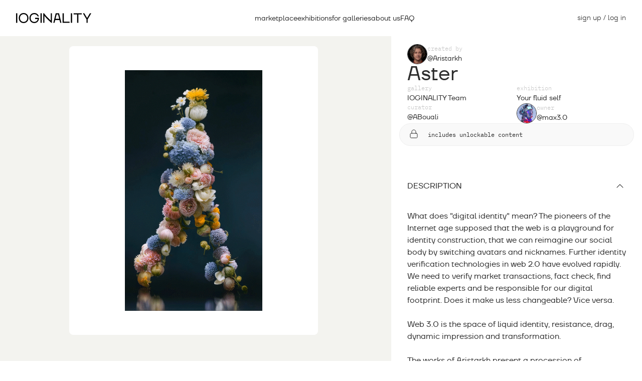

--- FILE ---
content_type: text/html; charset=UTF-8
request_url: https://ioginality.io/items/621d48bd-765d-4db8-8c67-307d5bb41de1
body_size: 30014
content:
<!doctype html>
<html lang="en" class="no-js">
    <head>
        <meta charset="utf-8">
        <meta name="viewport" content="width=device-width, initial-scale=1">
        <!-- CSRF Token -->
        <meta name="csrf-token" content="xGe0jj1CI2JExBasDLMz8mEJ1txXtEt7dYiKAZ7f">
        <meta name="chain-id" content="1">
        <meta name="google-client-id" content="544214844630-g02r6bimo2oe9a54fomi14ujrr9ocfpu.apps.googleusercontent.com">

        <title>ioginality</title>

        <script>
            document.documentElement.classList.remove('no-js');
            document.documentElement.classList.add('js');

            if (/Android/i.test(navigator.userAgent)) {
                document.documentElement.classList.add('android', 'mobile-device')
            }
            else if (/iPhone/i.test(navigator.userAgent)) {
                document.documentElement.classList.add('iphone', 'mobile-device')
            }

            window.walletConnectProjectId = 'b059a3d0e714cdd8a3db7848d1442338';
        </script>

        <script>
            window.notificationStack = [];

                        
                    </script>

        <link href="/assets/web/main.css?id=dcbe4b45e22fab84479d5f46d5d64511" rel="stylesheet">

        <link rel="apple-touch-icon-precomposed" sizes="57x57" href="https://ioginality.io/apple-touch-icon-57x57.png" />
<link rel="apple-touch-icon-precomposed" sizes="114x114" href="https://ioginality.io/apple-touch-icon-114x114.png" />
<link rel="apple-touch-icon-precomposed" sizes="72x72" href="https://ioginality.io/apple-touch-icon-72x72.png" />
<link rel="apple-touch-icon-precomposed" sizes="144x144" href="https://ioginality.io/apple-touch-icon-144x144.png" />
<link rel="apple-touch-icon-precomposed" sizes="60x60" href="https://ioginality.io/apple-touch-icon-60x60.png" />
<link rel="apple-touch-icon-precomposed" sizes="120x120" href="https://ioginality.io/apple-touch-icon-120x120.png" />
<link rel="apple-touch-icon-precomposed" sizes="76x76" href="https://ioginality.io/apple-touch-icon-76x76.png" />
<link rel="apple-touch-icon-precomposed" sizes="152x152" href="https://ioginality.io/apple-touch-icon-152x152.png" />
<link rel="icon" type="image/png" href="https://ioginality.io/favicon-196x196.png" sizes="196x196" />
<link rel="icon" type="image/png" href="https://ioginality.io/favicon-96x96.png" sizes="96x96" />
<link rel="icon" type="image/png" href="https://ioginality.io/favicon-32x32.png" sizes="32x32" />
<link rel="icon" type="image/png" href="https://ioginality.io/favicon-16x16.png" sizes="16x16" />
<link rel="icon" type="image/png" href="https://ioginality.io/favicon-128.png" sizes="128x128" />
<meta name="application-name" content="&nbsp;"/>
<meta name="msapplication-TileColor" content="#FFFFFF" />
<meta name="msapplication-TileImage" content="https://ioginality.io/mstile-144x144.png" />
<meta name="msapplication-square70x70logo" content="https://ioginality.io/mstile-70x70.png" />
<meta name="msapplication-square150x150logo" content="https://ioginality.io/mstile-150x150.png" />
<meta name="msapplication-wide310x150logo" content="https://ioginality.io/mstile-310x150.png" />
<meta name="msapplication-square310x310logo" content="https://ioginality.io/mstile-310x310.png" />

                    <script>(function(w,d,s,l,i){w[l]=w[l]||[];w[l].push({'gtm.start':
    new Date().getTime(),event:'gtm.js'});var f=d.getElementsByTagName(s)[0],
    j=d.createElement(s),dl=l!='dataLayer'?'&l='+l:'';j.async=true;j.src=
    'https://www.googletagmanager.com/gtm.js?id='+i+dl;f.parentNode.insertBefore(j,f);
    })(window,document,'script','dataLayer','GTM-5JD697H');</script>
            </head>
        <body class="color-scheme--default">

        <script>
            var i=new Image;i.onload=i.onerror=function(){document.body.classList.add(i.height==1?"webp":"no-webp")};i.src="[data-uri]";
        </script>
        <script>
            document.body.classList.add((('ontouchstart' in window) || navigator.msMaxTouchPoints) ? 'touch' : 'notouch')
        </script>
        <script>
            const $el = document.createElement('div');
            $el.style = {
                'position': 'absolute',
                'top': '-999px',
                'left': '-999px',
                'height': '100px'
            };
            $el.style.height = 'round(down, 99.5px, 1px)';
            document.body.appendChild($el);
            getComputedStyle($el).height === '99px' && document.body.classList.add('css-rounding');
            $el.parentNode.removeChild($el);
        </script>

        <svg style="display: none;">
    <symbol id="plus-icon" fill="none" viewBox="0 0 16 16" xmlns="http://www.w3.org/2000/svg">
        <rect width="16" height="16" rx="8" fill="#2D2D2D"/>
        <path d="M8 4v8M4 8h8" stroke="#fff" stroke-linecap="square" stroke-linejoin="round"/>
    </symbol>
    <symbol id="plus-alt" fill="inherit" viewBox="0 0 24 24" xmlns="http://www.w3.org/2000/svg">
        <path fill="inherit" fill-rule="evenodd" d="M12.5 4.5v7h7v1h-7v7h-1v-7h-7v-1h7v-7h1Z" clip-rule="evenodd"/>
    </symbol>

    <symbol id="plus-alt2" fill="inherit" viewBox="0 0 33 32" xmlns="http://www.w3.org/2000/svg">
        <path fill="inherit" fill-rule="evenodd" d="M16.501 3.166c-7.087 0-12.833 5.746-12.833 12.833 0 7.088 5.746 12.834 12.833 12.834 7.088 0 12.834-5.746 12.834-12.834 0-7.087-5.746-12.833-12.834-12.833ZM2.668 15.999c0-7.64 6.193-13.833 13.833-13.833 7.64 0 13.834 6.193 13.834 13.833 0 7.64-6.194 13.834-13.834 13.834S2.668 23.639 2.668 15.999Z" clip-rule="evenodd"/><path fill="#2D2D2D" fill-rule="evenodd" d="M16.5 10.166a.5.5 0 0 1 .5.5v10.667a.5.5 0 0 1-1 0V10.666a.5.5 0 0 1 .5-.5Z" clip-rule="evenodd"/><path fill="#2D2D2D" fill-rule="evenodd" d="M10.668 16a.5.5 0 0 1 .5-.5h10.667a.5.5 0 1 1 0 1H11.168a.5.5 0 0 1-.5-.5Z" clip-rule="evenodd"/>
    </symbol>

    <symbol id="logo" fill="inherit" viewBox="0 0 186 24" xmlns="http://www.w3.org/2000/svg">
        <path d="M2.95.659H0v22.698h2.95V.659ZM27.235 3.394c-1.06-1.073-2.322-1.9-3.786-2.498C21.986.3 20.391.008 18.665.008s-3.321.299-4.784.888c-1.463.598-2.725 1.425-3.786 2.498-1.06 1.072-1.889 2.336-2.493 3.792-.604 1.455-.898 3.064-.898 4.818 0 1.754.302 3.355.898 4.818.604 1.456 1.432 2.727 2.493 3.792 1.06 1.073 2.323 1.9 3.786 2.497 1.463.598 3.058.89 4.784.89s3.321-.3 4.784-.89c1.464-.597 2.725-1.424 3.786-2.497 1.06-1.072 1.889-2.336 2.493-3.792.604-1.455.898-3.064.898-4.818 0-1.754-.302-3.355-.898-4.818-.604-1.456-1.432-2.728-2.493-3.792Zm-.232 12.386c-.45 1.134-1.069 2.107-1.866 2.92a8.306 8.306 0 0 1-2.849 1.884c-1.107.444-2.307.666-3.623.666-1.316 0-2.516-.222-3.623-.666a8.233 8.233 0 0 1-2.849-1.885c-.797-.812-1.417-1.785-1.866-2.919-.449-1.133-.673-2.397-.673-3.776s.224-2.643.673-3.777c.45-1.133 1.069-2.106 1.866-2.918a8.18 8.18 0 0 1 2.849-1.877c1.1-.444 2.307-.667 3.623-.667 1.316 0 2.516.223 3.623.667a8.398 8.398 0 0 1 2.85 1.877c.796.812 1.416 1.785 1.865 2.918.449 1.134.673 2.398.673 3.777s-.224 2.643-.673 3.777ZM47.046 14.271h6.75a8.628 8.628 0 0 1-.983 2.659 8.33 8.33 0 0 1-1.835 2.221 8.737 8.737 0 0 1-2.585 1.524c-.983.376-2.075.567-3.275.567-1.308 0-2.516-.222-3.623-.666a8.232 8.232 0 0 1-2.849-1.885c-.797-.812-1.417-1.784-1.866-2.918-.449-1.134-.673-2.398-.673-3.777s.224-2.643.673-3.776c.45-1.134 1.069-2.107 1.866-2.919a8.18 8.18 0 0 1 2.849-1.877c1.1-.444 2.307-.666 3.623-.666.79 0 1.51.084 2.175.245.666.16 1.27.368 1.82.613a7.4 7.4 0 0 1 1.455.858c.426.321.805.65 1.13.973a8.4 8.4 0 0 1 1.773 2.658h2.95a12.492 12.492 0 0 0-2.23-4.053 12.683 12.683 0 0 0-1.478-1.478 9.557 9.557 0 0 0-1.967-1.295c-.743-.375-1.58-.69-2.508-.927C47.309.115 46.264 0 45.11 0c-1.726 0-3.32.299-4.784.889-1.463.597-2.725 1.424-3.786 2.497-1.06 1.072-1.889 2.336-2.492 3.792-.604 1.455-.898 3.064-.898 4.818 0 1.754.302 3.355.898 4.819.603 1.455 1.432 2.727 2.492 3.791 1.061 1.073 2.323 1.9 3.786 2.498 1.463.597 3.058.888 4.784.888 1.549 0 2.973-.245 4.258-.727a11.233 11.233 0 0 0 3.407-2.007 11.366 11.366 0 0 0 2.477-3.065c0-.015.015-.023.023-.038 1.014-1.815 1.471-3.884 1.494-5.952v-.69h-9.715v2.758h-.008ZM63.435.659h-2.95v22.698h2.95V.659ZM98.044.659l-5.9 22.698h2.95l1.804-6.65h10.528l1.804 6.65h2.95L106.281.659h-8.237Zm-.496 13.29 2.787-10.54h3.646l2.787 10.54h-9.22ZM118.067.659h-2.941v22.698h17.232v-2.758h-14.291V.659ZM138.505.659h-2.949v22.698h2.949V.659ZM142.38 3.41h8.64v19.947h2.949V3.409h8.632V.66H142.38v2.75ZM182.555.659l-6.72 11.023h-.325L168.79.66h-3.437l8.849 14.425v8.273h2.949v-8.273L186 .659h-3.445ZM85.823 17.903a133.368 133.368 0 0 1-4.381-3.9C77.586 10.418 72.996 5.73 69.21.66h-2.052v22.698l2.95-.03V6.756c2.95 3.454 6.07 6.595 8.84 9.192 4.661 4.367 7.944 7.193 8.215 7.408h1.61V.659h-2.95v17.244Z" fill="inherit"/>
    </symbol>

    <symbol id="expand" fill="none" viewBox="0 0 18 18" xmlns="http://www.w3.org/2000/svg">
        <path d="M12.685 5.31l4.313-4.103m0 0h-4.313m4.313 0V5.31M5.31 12.69L.999 16.793m0 0H5.31m-4.313 0V12.69M12.47 12.898l4.313 4.103m0 0v-4.103m0 4.103H12.47M5.526 5.102L1.213.999m0 0v4.103m0-4.103h4.313" stroke="currentColor"/>
    </symbol>

    <symbol id="forward" fill="none" viewBox="0 0 16 16" xmlns="http://www.w3.org/2000/svg">
        <path d="M7.5 6H9V3.5l5 4-5 4V9H7c-3.854 0-5 3-5 3 0-3.515 2.173-6 5.5-6z" stroke="#231F20" stroke-miterlimit="10" stroke-linecap="round" stroke-linejoin="round"/>
    </symbol>

    <symbol id="user" fill="inherit" viewBox="0 0 24 24" xmlns="http://www.w3.org/2000/svg">
        <path fill="inherit" fill-rule="evenodd" d="M12 3.5a3.5 3.5 0 1 0 0 7 3.5 3.5 0 0 0 0-7ZM7.5 7a4.5 4.5 0 1 1 9 0 4.5 4.5 0 0 1-9 0Zm-1.682 8.818A4.5 4.5 0 0 1 9 14.5h6a4.5 4.5 0 0 1 4.5 4.5v2a.5.5 0 0 1-1 0v-2a3.5 3.5 0 0 0-3.5-3.5H9A3.5 3.5 0 0 0 5.5 19v2a.5.5 0 0 1-1 0v-2a4.5 4.5 0 0 1 1.318-3.182Z" clip-rule="evenodd"/>
    </symbol>

    <symbol id="contact" fill="inherit" viewBox="0 0 17 16" xmlns="http://www.w3.org/2000/svg">
        <path fill="inherit" fill-rule="evenodd" d="M5.664.834a.5.5 0 0 1 .5.5v.832h4.328v-.832a.5.5 0 1 1 1 0v.832h1.503c1.012 0 1.833.82 1.833 1.833v9.334c0 1.012-.82 1.833-1.833 1.833H3.66a1.833 1.833 0 0 1-1.833-1.833V3.999c0-1.012.82-1.833 1.833-1.833h1.503v-.832a.5.5 0 0 1 .5-.5Zm-.036 2.332H3.66a.833.833 0 0 0-.833.833v9.334c0 .46.373.833.833.833h9.334c.46 0 .833-.373.833-.833V3.999a.833.833 0 0 0-.833-.833h-1.966a.513.513 0 0 1-.073 0H5.7a.51.51 0 0 1-.072 0Zm2.698 2.668a.833.833 0 1 0 0 1.667.833.833 0 0 0 0-1.667Zm-1.834.833a1.833 1.833 0 1 1 3.667 0 1.833 1.833 0 0 1-3.667 0ZM5.03 10.703c.344-.344.81-.537 1.297-.537h4a1.833 1.833 0 0 1 1.833 1.833.5.5 0 1 1-1 0 .833.833 0 0 0-.834-.833h-4a.833.833 0 0 0-.833.833.5.5 0 1 1-1 0c0-.486.193-.952.537-1.296Z" clip-rule="evenodd"/>
    </symbol>

    <symbol id="scan-face" fill="inherit" viewBox="0 0 17 16" xmlns="http://www.w3.org/2000/svg">
        <path fill="inherit" fill-rule="evenodd" d="M3.67 2.5a.833.833 0 0 0-.834.833v1.334a.5.5 0 0 1-1 0V3.333A1.833 1.833 0 0 1 3.669 1.5h1.334a.5.5 0 1 1 0 1H3.669Zm7.502-.5a.5.5 0 0 1 .5-.5h1.333a1.833 1.833 0 0 1 1.833 1.833v1.334a.5.5 0 1 1-1 0V3.333a.834.834 0 0 0-.833-.833h-1.333a.5.5 0 0 1-.5-.5ZM5.836 6a.5.5 0 0 1 .5-.5h.007a.5.5 0 1 1 0 1h-.007a.5.5 0 0 1-.5-.5Zm4 0a.5.5 0 0 1 .5-.5h.007a.5.5 0 0 1 0 1h-.007a.5.5 0 0 1-.5-.5ZM6.07 9.033a.5.5 0 0 0-.8.601l.4-.3-.399.3.001.001.002.002.004.006.012.016.044.054a4.46 4.46 0 0 0 .751.692c.514.373 1.281.762 2.253.762.97 0 1.738-.389 2.252-.762a4.462 4.462 0 0 0 .751-.692l.044-.054.012-.016.005-.006.001-.002h.001l-.4-.301.4.3a.5.5 0 0 0-.8-.6l.001-.001-.005.006a2.595 2.595 0 0 1-.14.158 3.463 3.463 0 0 1-.458.4c-.403.292-.969.57-1.664.57-.696 0-1.262-.278-1.665-.57a3.464 3.464 0 0 1-.598-.558l-.005-.006m-3.735 1.801a.5.5 0 0 1 .5.5v1.333a.833.833 0 0 0 .833.834h1.334a.5.5 0 1 1 0 1H3.669a1.833 1.833 0 0 1-1.833-1.834v-1.333a.5.5 0 0 1 .5-.5Zm12.002 0a.5.5 0 0 1 .5.5v1.333a1.833 1.833 0 0 1-1.833 1.834h-1.333a.5.5 0 1 1 0-1h1.333a.833.833 0 0 0 .833-.834v-1.333a.5.5 0 0 1 .5-.5Z" clip-rule="evenodd"/>
    </symbol>

    <symbol id="questionnaire" fill="none" viewBox="0 0 16 16" xmlns="http://www.w3.org/2000/svg">
        <path fill="#2D2D2D" fill-rule="evenodd" d="M8.164 1.833c-3.146 0-5.75 2.73-5.75 6.167 0 3.436 2.604 6.166 5.75 6.166s5.75-2.73 5.75-6.166c0-3.437-2.604-6.167-5.75-6.167ZM1.414 8c0-3.927 2.992-7.167 6.75-7.167s6.75 3.24 6.75 7.167c0 3.927-2.992 7.166-6.75 7.166S1.414 11.926 1.414 8Z" clip-rule="evenodd"/><path stroke="#2D2D2D" stroke-linecap="round" stroke-linejoin="round" d="M6.344 6c.147-.445.437-.82.818-1.06.382-.24.831-.327 1.267-.247.437.08.833.322 1.118.683.285.361.441.819.44 1.291 0 1.333-1.874 2-1.874 2M8.164 11.333h.006"/>
    </symbol>

    <symbol id="map-pin" fill="inherit" viewBox="0 0 16 16" xmlns="http://www.w3.org/2000/svg">
        <path fill="inherit" fill-rule="evenodd" d="M8.164 1.833c-1.183 0-2.324.501-3.17 1.404-.848.905-1.33 2.138-1.33 3.43 0 1.814 1.148 3.696 2.384 5.18a19.76 19.76 0 0 0 2.116 2.165 19.766 19.766 0 0 0 2.116-2.165c1.236-1.484 2.384-3.366 2.384-5.18 0-1.292-.481-2.525-1.33-3.43-.846-.903-1.987-1.404-3.17-1.404Zm0 12.834-.313.39v-.001l-.004-.003-.013-.01-.045-.037a18.606 18.606 0 0 1-.748-.661 20.77 20.77 0 0 1-1.761-1.858c-1.264-1.517-2.616-3.634-2.616-5.82 0-1.537.572-3.017 1.6-4.114s2.43-1.72 3.9-1.72c1.47 0 2.872.623 3.9 1.72s1.6 2.577 1.6 4.114c0 2.186-1.352 4.303-2.616 5.82a20.777 20.777 0 0 1-2.51 2.52l-.044.036-.012.01-.004.003h-.001l-.313-.39Zm0 0 .313.39a.501.501 0 0 1-.626 0l.313-.39Zm0-9.5c-.73 0-1.375.64-1.375 1.5 0 .859.646 1.5 1.375 1.5.73 0 1.375-.641 1.375-1.5 0-.86-.645-1.5-1.375-1.5Zm-2.375 1.5c0-1.35 1.033-2.5 2.375-2.5s2.375 1.15 2.375 2.5-1.033 2.5-2.375 2.5-2.375-1.15-2.375-2.5Z" clip-rule="evenodd"/>
    </symbol>

    <symbol id="forward-2" fill="none" viewBox="0 0 20 15" xmlns="http://www.w3.org/2000/svg">
        <path d="M9.25 5h2.25V1.25l7.5 6-7.5 6V9.5h-3C2.719 9.5 1 14 1 14c0-5.273 3.26-9 8.25-9z" stroke="#fff" stroke-miterlimit="10" stroke-linecap="round" stroke-linejoin="round"/>
    </symbol>

    <symbol id="lock" fill="none" viewBox="0 0 24 24" xmlns="http://www.w3.org/2000/svg">
        <path d="M17.444 11H6.556C5.696 11 5 11.733 5 12.636v5.728C5 19.267 5.696 20 6.556 20h10.888c.86 0 1.556-.733 1.556-1.636v-5.728c0-.903-.696-1.636-1.556-1.636zM8 11V7.889c0-1.032.421-2.02 1.172-2.75A4.059 4.059 0 0 1 12 4c1.06 0 2.078.41 2.828 1.139A3.835 3.835 0 0 1 16 7.889V11" stroke="#2D2D2D" stroke-linecap="round" stroke-linejoin="round"/>
    </symbol>

    <symbol id="download" fill="inherit" viewBox="0 0 24 24" xmlns="http://www.w3.org/2000/svg">
        <path fill-rule="evenodd" clip-rule="evenodd" d="M3 14.5a.5.5 0 0 1 .5.5v4A1.5 1.5 0 0 0 5 20.5h14a1.5 1.5 0 0 0 1.5-1.5v-4a.5.5 0 0 1 1 0v4a2.5 2.5 0 0 1-2.5 2.5H5A2.5 2.5 0 0 1 2.5 19v-4a.5.5 0 0 1 .5-.5Z" fill="inherit"/>
        <path fill-rule="evenodd" clip-rule="evenodd" d="M12 2.5a.5.5 0 0 1 .5.5v10.793l4.146-4.147a.5.5 0 0 1 .708.708l-5 5a.5.5 0 0 1-.708 0l-5-5a.5.5 0 0 1 .708-.708l4.146 4.147V3a.5.5 0 0 1 .5-.5Z" fill="inherit"/>
    </symbol>

    <symbol id="external-link" fill="none" viewBox="0 0 16 17" xmlns="http://www.w3.org/2000/svg">
        <path d="M12 9.167v4a1.334 1.334 0 0 1-1.333 1.333H3.333A1.334 1.334 0 0 1 2 13.167V5.833A1.333 1.333 0 0 1 3.333 4.5h4M10 2.5h4v4M6.664 9.833L13.997 2.5" stroke="currentColor" stroke-linecap="round" stroke-linejoin="round"/>
    </symbol>
    <symbol id="external-link-new" fill="none" viewBox="0 0 16 17" xmlns="http://www.w3.org/2000/svg">
        <path d="M4 12L12 4M12 4H4M12 4V12" stroke="white" stroke-linecap="square"/>
    </symbol>
    <symbol id="link" fill="inherit" viewBox="0 0 24 24" xmlns="http://www.w3.org/2000/svg">
        <path fill="inherit" fill-rule="evenodd" d="M5.5 5.5h13v13h-1V7.207L6 18.707 5.293 18l11.5-11.5H5.5v-1Z" clip-rule="evenodd"/>
    </symbol>

    <symbol id="arrow-down" fill="none" viewBox="0 0 11 11" xmlns="http://www.w3.org/2000/svg">
        <path d="M5.5.05v9.9m0 0L.55 5M5.5 9.95L10.45 5" stroke="#2D2D2D"/>
    </symbol>

    <symbol id="arrow-up" fill="none" viewBox="0 0 11 11" xmlns="http://www.w3.org/2000/svg">
        <path d="M5.5 10.95v-9.9m0 0L.55 6M5.5 1.05L10.45 6" stroke="#2D2D2D"/>
    </symbol>

    <symbol id="close-icon" fill="inherit" viewBox="0 0 14 14" xmlns="http://www.w3.org/2000/svg">
        <path fill="inherit" fill-rule="evenodd" d="M13.707 1 1 13.707.293 13 13 .293l.707.707Z" clip-rule="evenodd"/>
        <path fill="inherit" fill-rule="evenodd" d="M1 .293 13.707 13l-.707.707L.293 1 1 .293Z" clip-rule="evenodd"/>
    </symbol>

    <symbol id="copy-icon" fill="none" viewBox="0 0 16 16" xmlns="http://www.w3.org/2000/svg">
        <g clip-path="url(#clip0_1784_28900)" stroke="currentColor" stroke-linecap="round" stroke-linejoin="round">
            <path d="M13.333 6h-6C6.597 6 6 6.597 6 7.333v6c0 .737.597 1.334 1.333 1.334h6c.737 0 1.334-.597 1.334-1.334v-6c0-.736-.597-1.333-1.334-1.333z"/>
            <path d="M3.334 9.999h-.667a1.333 1.333 0 0 1-1.333-1.334v-6a1.333 1.333 0 0 1 1.333-1.333h6a1.333 1.333 0 0 1 1.334 1.333v.667"/>
        </g>
    </symbol>

    <symbol id="burger" fill="none" viewBox="0 0 24 9" xmlns="http://www.w3.org/2000/svg">
        <path stroke="#2D2D2D" d="M0 .5h24M0 8.5h24"/>
    </symbol>

    <symbol id="arrow-right" fill="inherit" viewBox="0 0 12 12"  xmlns="http://www.w3.org/2000/svg">
        <path fill="inherit" fill-rule="evenodd" d="M8.004 2.818a.5.5 0 0 1 .707 0l2.828 2.828a.5.5 0 0 1 0 .708L8.711 9.182a.5.5 0 0 1-.707-.707L10.479 6 8.004 3.525a.5.5 0 0 1 0-.707Z" clip-rule="evenodd"/><path fill="#2D2D2D" fill-rule="evenodd" d="M11.685 6a.5.5 0 0 1-.5.5H.815a.5.5 0 0 1 0-1h10.37a.5.5 0 0 1 .5.5Z" clip-rule="evenodd"/>
    </symbol>

    <symbol id="arrow-right-2" viewBox="0 0 32 32" fill="inherit" xmlns="http://www.w3.org/2000/svg">
        <path fill="inherit" fill-rule="evenodd" d="M15.818 0 32 16 15.818 32l-1.245-1.23 14.057-13.9H0v-1.74h28.63L14.573 1.23 15.818 0Z" clip-rule="evenodd"/>
    </symbol>

    <symbol id="back-icon" fill="none" viewBox="0 0 14 24" xmlns="http://www.w3.org/2000/svg">
        <path d="M12.5 1l-11 11 11 11" stroke="#fff" stroke-width="1.5" stroke-linecap="round" stroke-linejoin="round"/>
    </symbol>

    <symbol id="views" fill="none" viewBox="0 0 24 24" xmlns="http://www.w3.org/2000/svg">
        <path d="M12 8c-4 0-7 2.667-8 4 1.167 1.333 4.4 4 8 4 3.6 0 6.833-2.667 8-4-1-1.333-4-4-8-4z" stroke="#fff"/>
        <circle cx="12" cy="12" r="2" stroke="#fff"/>
    </symbol>

    <symbol id="heart" fill="none" viewBox="0 0 18 16" xmlns="http://www.w3.org/2000/svg">
        <path d="M15.73 2.235a4.326 4.326 0 0 0-1.402-.914 4.422 4.422 0 0 0-3.31 0 4.326 4.326 0 0 0-1.402.914L9 2.84l-.616-.606a4.326 4.326 0 0 0-1.402-.914 4.422 4.422 0 0 0-3.31 0 4.326 4.326 0 0 0-1.403.914C.575 3.883.471 6.666 2.605 8.78L9 15l6.395-6.22c2.134-2.114 2.03-4.897.336-6.545z" stroke="#fff" stroke-linecap="round" stroke-linejoin="round"/>
    </symbol>

    <symbol id="flame" fill="none" viewBox="0 0 24 24" xmlns="http://www.w3.org/2000/svg">
        <path d="M9.53 13.116a2.012 2.012 0 0 0 2.013-2.017c0-1.113-.402-1.613-.805-2.42-.863-1.728-.18-3.27 1.61-4.84.403 2.017 1.611 3.953 3.222 5.244 1.611 1.29 2.416 2.823 2.416 4.436a5.654 5.654 0 0 1-1.65 3.993 5.635 5.635 0 0 1-9.625-3.993c0-.93.349-1.85.805-2.42a2.018 2.018 0 0 0 2.014 2.017v0z" stroke="#fff" stroke-linecap="round" stroke-linejoin="round"/>
    </symbol>

    <symbol id="face" fill="none" viewBox="0 0 24 24" xmlns="http://www.w3.org/2000/svg">
        <circle cx="12" cy="12" r="8" stroke="#fff"/>
        <ellipse cx="12" cy="15.5" rx="2" ry="2.5" stroke="#fff"/>
        <ellipse cx="8.5" cy="9" rx=".5" ry="1" stroke="#fff"/>
        <ellipse cx="15.5" cy="9" rx=".5" ry="1" stroke="#fff"/>
    </symbol>

    <symbol id="search" fill="inherit" viewBox="0 0 16 16" xmlns="http://www.w3.org/2000/svg">
        <path fill="inherit" fill-rule="evenodd" d="M7.333 2.5a4.833 4.833 0 1 0 0 9.667 4.833 4.833 0 0 0 0-9.667ZM1.5 7.333a5.833 5.833 0 1 1 11.667 0 5.833 5.833 0 0 1-11.667 0Z" clip-rule="evenodd"/>
        <path fill="inherit" fill-rule="evenodd" d="M10.746 10.746a.5.5 0 0 1 .707 0l2.9 2.9a.5.5 0 0 1-.707.707l-2.9-2.9a.5.5 0 0 1 0-.707Z" clip-rule="evenodd"/>
    </symbol>

    <symbol id="dropdown" fill="none" viewBox="0 0 16 16" xmlns="http://www.w3.org/2000/svg">
        <path d="M4 7l4 4 4-4" stroke="currentColor"/>
    </symbol>

    <symbol id="arrow-top-right-alt" fill="none" viewBox="0 0 16 16" xmlns="http://www.w3.org/2000/svg">
        <path d="M4 12l8-8m0 0H4m8 0v8" stroke="currentColor" stroke-linecap="square"/>
    </symbol>

    <symbol id="arrow-top-right" fill="none" viewBox="0 0 39 39"  xmlns="http://www.w3.org/2000/svg">
        <path d="M2 37L38 1m0 0H2m36 0v36" stroke="currentColor" stroke-width="2" stroke-linecap="square"/>
    </symbol>

    <symbol id="arrow-left" fill="none" viewBox="0 0 20 20" xmlns="http://www.w3.org/2000/svg">
        <path d="M15.834 10H4.167" stroke="currentColor" stroke-linecap="square" stroke-linejoin="round"/>
        <path d="M8.75 15.833L2.917 9.999 8.75 4.166" stroke="currentColor" stroke-linecap="square"/>
    </symbol>

    <symbol id="arrow-exhibition-left" viewBox="0 0 32 32" xmlns="http://www.w3.org/2000/svg">
        <path d="M19 8L11 16L19 24" stroke="currentColor" stroke-width="1.5" stroke-linecap="round" stroke-linejoin="round" fill="none"/>
    </symbol>
    
    <symbol id="chevron-down-three" viewBox="0 0 24 38" fill="none" xmlns="http://www.w3.org/2000/svg">
        <path d="M6 23L12 29L18 23" stroke="currentColor" stroke-linecap="round" stroke-linejoin="round" fill="none"/>
        <path d="M6 16L12 22L18 16" stroke="currentColor" stroke-linecap="round" stroke-linejoin="round" fill="none"/>
        <path d="M6 9L12 15L18 9" stroke="currentColor" stroke-linecap="round" stroke-linejoin="round" fill="none"/>
    </symbol>

    <symbol id="cross" fill="none" viewBox="0 0 32 32" xmlns="http://www.w3.org/2000/svg">
        <path d="M24 8L8 24M8 8l16 16" stroke="currentColor" stroke-width="2" stroke-linecap="square" stroke-linejoin="round"/>
    </symbol>

    <symbol id="instagram" fill="none" viewBox="0 0 18 18" xmlns="http://www.w3.org/2000/svg">
        <path d="M12.741 1.516H5.258a3.742 3.742 0 0 0-3.742 3.742v7.483a3.742 3.742 0 0 0 3.742 3.742h7.483a3.742 3.742 0 0 0 3.742-3.742V5.258a3.742 3.742 0 0 0-3.742-3.742z" stroke="#2D2D2D" stroke-width=".898" stroke-linecap="round" stroke-linejoin="round"/>
        <path d="M11.994 8.529a2.993 2.993 0 1 1-5.922.878 2.993 2.993 0 0 1 5.922-.878zM13.117 4.884h.009" stroke="#2D2D2D" stroke-width=".898" stroke-linecap="round" stroke-linejoin="round"/>
    </symbol>

    <symbol id="facebook" fill="none" viewBox="0 0 18 18" xmlns="http://www.w3.org/2000/svg">
        <path d="M13.49 1.516h-2.245a3.742 3.742 0 0 0-3.742 3.742v2.245H5.258v2.993h2.245v5.987h2.993v-5.987h2.246l.748-2.993h-2.994V5.258a.748.748 0 0 1 .749-.749h2.245V1.516z" stroke="#2D2D2D" stroke-width=".898" stroke-linecap="round" stroke-linejoin="round"/>
    </symbol>

    <symbol id="discord" fill="none" viewBox="0 0 22 20" xmlns="http://www.w3.org/2000/svg">
        <path d="M8.54 2.887s-2.574.173-4.257 1.494a.19.19 0 0 0-.025.013c-.292.264-.511.673-.783 1.26a18.174 18.174 0 0 0-.82 2.185c-.523 1.69-.948 3.765-.948 5.717a.377.377 0 0 0 .05.198c.591 1.014 1.677 1.627 2.69 2.013 1.014.386 1.95.54 2.425.555a.409.409 0 0 0 .341-.16l.985-1.334a12.39 12.39 0 0 0 2.804.309c1.078 0 2.01-.125 2.804-.309l.985 1.334a.409.409 0 0 0 .34.16c.476-.015 1.412-.17 2.425-.555 1.014-.386 2.1-1 2.69-2.013a.376.376 0 0 0 .05-.198c0-1.952-.424-4.027-.946-5.717-.262-.844-.55-1.6-.821-2.186-.272-.586-.491-.995-.783-1.26a.191.191 0 0 0-.025-.012c-1.683-1.32-4.256-1.494-4.256-1.494a.403.403 0 0 0-.404.235s-.138.295-.228.716c-.787-.123-1.45-.16-1.831-.16-.38 0-1.043.037-1.831.16a3.697 3.697 0 0 0-.227-.716.406.406 0 0 0-.405-.235zm-.253.852c.03.08.05.156.076.247-.911.207-1.909.545-2.842 1.112a.397.397 0 0 0-.248.355.399.399 0 0 0 .23.365.414.414 0 0 0 .435-.054c1.872-1.134 4.254-1.296 5.064-1.296.81 0 3.192.162 5.064 1.296.122.1.292.12.436.054a.399.399 0 0 0 .229-.365.397.397 0 0 0-.248-.355c-.933-.567-1.93-.905-2.841-1.112.025-.09.045-.166.075-.247.461.056 2.253.292 3.473 1.235.08.071.354.466.606 1.013.253.546.518 1.258.77 2.074.493 1.593.891 3.558.91 5.36-.46.726-1.321 1.267-2.21 1.605a8.07 8.07 0 0 1-1.957.481l-.682-.901c.347-.11.66-.229.934-.346 1.02-.438 1.566-.901 1.566-.901a.392.392 0 0 0 .032-.562.413.413 0 0 0-.575-.031s-.423.378-1.351.778a9.38 9.38 0 0 1-1.225.42.411.411 0 0 0-.303.086c-.753.18-1.648.296-2.703.296a11.6 11.6 0 0 1-2.715-.308.41.41 0 0 0-.29-.062 9.265 9.265 0 0 1-1.226-.432c-.928-.4-1.351-.778-1.351-.778a.409.409 0 0 0-.34-.099.4.4 0 0 0-.33.283.39.39 0 0 0 .127.409s.546.463 1.566.901c.275.117.587.236.935.346l-.682.901a8.07 8.07 0 0 1-1.958-.481c-.889-.338-1.75-.879-2.21-1.606.019-1.8.417-3.766.91-5.359.252-.816.517-1.528.77-2.074.252-.547.527-.942.606-1.013 1.22-.943 3.012-1.18 3.473-1.235zm.088 4.68c-1.03 0-1.818.916-1.818 1.976s.787 1.976 1.818 1.976c1.031 0 1.819-.915 1.819-1.976 0-1.06-.788-1.976-1.819-1.976zm5.254 0c-1.031 0-1.819.916-1.819 1.976s.788 1.976 1.819 1.976c1.03 0 1.818-.915 1.818-1.976 0-1.06-.787-1.976-1.818-1.976zm-5.254.79c.532 0 1.01.5 1.01 1.186 0 .685-.478 1.186-1.01 1.186s-1.01-.5-1.01-1.186c0-.685.478-1.185 1.01-1.185zm5.254 0c.532 0 1.01.5 1.01 1.186 0 .685-.478 1.186-1.01 1.186s-1.01-.5-1.01-1.186c0-.685.478-1.185 1.01-1.185z" fill="#2D2D2D"/>
    </symbol>

    <symbol id="youtube" fill="none" viewBox="0 0 18 18" xmlns="http://www.w3.org/2000/svg">
        <g clip-path="url(#clip0_2492_17705)" stroke="#2D2D2D" stroke-width=".898" stroke-linecap="round" stroke-linejoin="round">
            <path d="M16.886 4.823a2.08 2.08 0 0 0-1.452-1.497c-1.287-.314-6.436-.314-6.436-.314s-5.149 0-6.436.344A2.08 2.08 0 0 0 1.11 4.853a21.703 21.703 0 0 0-.344 3.959A21.703 21.703 0 0 0 1.11 12.8a2.08 2.08 0 0 0 1.452 1.436c1.287.345 6.436.345 6.436.345s5.15 0 6.436-.345a2.08 2.08 0 0 0 1.452-1.496c.234-1.297.35-2.612.345-3.93a21.704 21.704 0 0 0-.345-3.988v0z"/>
            <path d="M7.316 11.26l4.304-2.448-4.304-2.447v4.895z"/>
        </g>
    </symbol>

    <symbol id="twitter" fill="none" viewBox="0 0 22 19" xmlns="http://www.w3.org/2000/svg">
        <path fill="#000" fill-rule="evenodd" d="M13.269 1.918c-1.302.678-2.18 2.111-1.78 3.977a.5.5 0 0 1-.474.605c-3.299.097-6.593-1.246-8.888-3.616-1.796 4.207.546 9.296 5.017 10.637a.5.5 0 0 1 .185.855c-1.27 1.112-2.886 1.803-4.583 2.04 7.954 3.794 17.203-2.92 15.76-11.937a.5.5 0 0 1 .14-.433c.555-.554 1.002-1.283 1.326-1.92a8.46 8.46 0 0 1-.879.36c-.354.12-.738.214-1.093.214a.5.5 0 0 1-.341-.135c-1.335-1.246-3.078-1.33-4.39-.647ZM21 1l.474.158v.003l-.003.006-.007.02a8.363 8.363 0 0 1-.129.345c-.09.227-.223.543-.399.9-.318.649-.787 1.462-1.405 2.136C20.98 14.862 9.623 22.315.724 16.417a.5.5 0 0 1 .299-.917c1.776.081 3.542-.39 4.95-1.34C1.271 12.179-.943 6.367 1.56 1.762a.5.5 0 0 1 .82-.084C4.36 4.015 7.36 5.424 10.417 5.5c-.204-2.05.864-3.674 2.39-4.47 1.61-.838 3.727-.757 5.371.656.168-.022.37-.072.596-.148.305-.104.625-.244.92-.388a12.775 12.775 0 0 0 1.022-.563L20.73.58l.004-.002L21 1Z" clip-rule="evenodd"/>
    </symbol>

    <symbol id="curtain-dropdown" fill="none" viewBox="0 0 32 32" xmlns="http://www.w3.org/2000/svg">
        <path d="M8 12l8 8 8-8" stroke="currentColor" stroke-linecap="square" stroke-linejoin="round"/>
    </symbol>

    <symbol id="power-off" fill="none" viewBox="0 0 16 16" xmlns="http://www.w3.org/2000/svg">
        <path d="M12.24 4.426a6 6 0 1 1-8.487 0M8 1.334v6.667" stroke="currentColor" stroke-linecap="round" stroke-linejoin="round"/>
    </symbol>

    <symbol id="settings" fill="none" viewBox="0 0 16 16"  xmlns="http://www.w3.org/2000/svg">
        <path d="M8.147 1.332h-.294A1.333 1.333 0 0 0 6.52 2.665v.12a1.333 1.333 0 0 1-.667 1.154l-.286.166a1.333 1.333 0 0 1-1.334 0l-.1-.053a1.333 1.333 0 0 0-1.82.487l-.146.253a1.333 1.333 0 0 0 .486 1.82l.1.067a1.333 1.333 0 0 1 .667 1.146v.34a1.333 1.333 0 0 1-.667 1.16l-.1.06a1.333 1.333 0 0 0-.486 1.82l.146.254a1.334 1.334 0 0 0 1.82.486l.1-.053a1.334 1.334 0 0 1 1.334 0l.286.167a1.333 1.333 0 0 1 .667 1.153v.12a1.333 1.333 0 0 0 1.333 1.333h.294a1.333 1.333 0 0 0 1.333-1.333v-.12a1.334 1.334 0 0 1 .667-1.153l.286-.167a1.334 1.334 0 0 1 1.334 0l.1.053a1.333 1.333 0 0 0 1.82-.486l.146-.26a1.334 1.334 0 0 0-.486-1.82l-.1-.054a1.333 1.333 0 0 1-.667-1.16v-.333a1.333 1.333 0 0 1 .667-1.16l.1-.06a1.334 1.334 0 0 0 .486-1.82l-.146-.253a1.333 1.333 0 0 0-1.82-.487l-.1.053a1.333 1.333 0 0 1-1.334 0l-.286-.166a1.333 1.333 0 0 1-.667-1.154v-.12a1.333 1.333 0 0 0-1.333-1.333v0z" stroke="currentColor" stroke-linecap="round" stroke-linejoin="round"/>
        <path d="M8 10a2 2 0 1 0 0-4 2 2 0 0 0 0 4z" stroke="currentColor" stroke-linecap="round" stroke-linejoin="round"/>
    </symbol>

    <symbol id="activity" fill="none" viewBox="0 0 13 14" xmlns="http://www.w3.org/2000/svg">
        <path d="M11.333 7H12h-1.333l-2 6-4-12-2 6H1" stroke="currentColor" stroke-linecap="round" stroke-linejoin="round"/>
    </symbol>

    <symbol id="wallet" fill="inherit" viewBox="0 0 24 24" xmlns="http://www.w3.org/2000/svg">
        <path fill="inherit" fill-rule="evenodd" d="M6 4.5a1.5 1.5 0 0 0 0 3h11.5v-3H6Zm12.5 3V4a.5.5 0 0 0-.5-.5H6A2.506 2.506 0 0 0 3.5 6v12c0 1.376 1.124 2.5 2.5 2.5h14a.5.5 0 0 0 .5-.5v-3.5H22a.5.5 0 0 0 .5-.5v-4a.5.5 0 0 0-.5-.5h-1.5V8a.5.5 0 0 0-.5-.5h-1.5ZM6 8.5A2.5 2.5 0 0 1 4.5 8v10c0 .824.676 1.5 1.5 1.5h13.5v-3H18a2.506 2.506 0 0 1-2.5-2.5 2.5 2.5 0 0 1 2.5-2.5h1.5v-3H6Zm12 4a1.5 1.5 0 0 0-1.5 1.5c0 .824.676 1.5 1.5 1.5h3.5v-3H18Z" clip-rule="evenodd"/>
    </symbol>

    <symbol id="bell" fill="inherit" stroke="inherit" viewBox="0 0 24 24" xmlns="http://www.w3.org/2000/svg">
        <path fill="none" stroke="inherit" stroke-linecap="round" stroke-linejoin="round" d="M18 8A6 6 0 1 0 6 8c0 7-3 9-3 9h18s-3-2-3-9Z"/>
        <path fill="inherit" fill-rule="evenodd" d="M10.019 20.567a.5.5 0 0 1 .683.182 1.5 1.5 0 0 0 2.595 0 .5.5 0 1 1 .865.502 2.5 2.5 0 0 1-4.325 0 .5.5 0 0 1 .182-.684Z" clip-rule="evenodd"/>
    </symbol>

    <symbol id="notifications" fill="none" viewBox="0 0 24 24" xmlns="http://www.w3.org/2000/svg">
        <path d="M18 8A6 6 0 1 0 6 8c0 7-3 9-3 9h18s-3-2-3-9zM13.73 21a1.999 1.999 0 0 1-3.46 0" stroke="currentColor" stroke-linecap="round" stroke-linejoin="round"/>
    </symbol>

    <symbol id="verification" fill="inherit" viewBox="0 0 24 24" xmlns="http://www.w3.org/2000/svg">
        <path fill="inherit" fill-rule="evenodd" d="M11.898 2.5h.1c.019 0 .037.001.055.003 1.186.045 2.371.602 3.083 1.556a4.2 4.2 0 0 1 3.405 1.177c1.045.945 1.416 2.269 1.217 3.522 1.076.743 1.64 2.004 1.64 3.242 0 1.24-.566 2.502-1.567 3.245.115 1.32-.324 2.548-1.17 3.4-.945 1.043-2.268 1.413-3.52 1.214-.743 1.076-2.005 1.641-3.243 1.641-1.24 0-2.5-.566-3.243-1.566-1.249.11-2.552-.33-3.4-1.171-1.048-.949-1.417-2.278-1.213-3.535-.985-.732-1.644-1.973-1.644-3.228 0-1.257.662-2.5 1.649-3.232a4.1 4.1 0 0 1 4.71-4.628c.712-1.03 1.9-1.592 3.087-1.637a.505.505 0 0 1 .054-.003Zm.05 1c-1.027.017-2.019.538-2.51 1.44a.5.5 0 0 1-.564.244 3.1 3.1 0 0 0-3.788 3.703.5.5 0 0 1-.23.542c-.852.51-1.458 1.55-1.458 2.571 0 1.021.606 2.06 1.458 2.571a.5.5 0 0 1 .228.55c-.26 1.041.002 2.145.849 2.907a.455.455 0 0 1 .019.018c.678.679 1.813 1.036 2.864.86a.5.5 0 0 1 .511.237c.497.828 1.521 1.357 2.571 1.357 1.045 0 2.062-.523 2.562-1.44a.5.5 0 0 1 .56-.245c1.04.26 2.144-.002 2.907-.85a.544.544 0 0 1 .018-.019c.68-.68 1.037-1.716.86-2.87a.5.5 0 0 1 .236-.505c.829-.497 1.357-1.52 1.357-2.571 0-1.045-.523-2.061-1.439-2.561a.5.5 0 0 1-.246-.56c.26-1.041-.002-2.145-.849-2.907a3.2 3.2 0 0 0-2.87-.88.5.5 0 0 1-.524-.235c-.49-.815-1.49-1.34-2.522-1.357Zm3.406 6.146a.5.5 0 0 1 0 .708l-4 4a.5.5 0 0 1-.708 0l-2-2a.5.5 0 0 1 .708-.708L11 13.293l3.646-3.647a.5.5 0 0 1 .708 0Z" clip-rule="evenodd"/>
    </symbol>

    <symbol id="referral" fill="inherit" viewBox="0 0 24 24" xmlns="http://www.w3.org/2000/svg">
        <path fill="inherit" fill-rule="evenodd" d="M19.354 4.646a.5.5 0 0 1 0 .708l-14 14a.5.5 0 0 1-.708-.708l14-14a.5.5 0 0 1 .708 0ZM6.5 4.5a2 2 0 1 0 0 4 2 2 0 0 0 0-4Zm-3 2a3 3 0 1 1 6 0 3 3 0 0 1-6 0ZM17.5 15.5a2 2 0 1 0 0 4 2 2 0 0 0 0-4Zm-3 2a3 3 0 1 1 6 0 3 3 0 0 1-6 0Z" clip-rule="evenodd"/>
    </symbol>

    <symbol id="logout" fill="none" viewBox="0 0 16 16" xmlns="http://www.w3.org/2000/svg">
        <path d="M6 14H3.333A1.334 1.334 0 0 1 2 12.667V3.333A1.333 1.333 0 0 1 3.333 2H6" stroke="currentColor" stroke-linecap="square" stroke-linejoin="round"/>
        <path d="M10.667 11.333L14 7.999l-3.333-3.333" stroke="currentColor" stroke-linecap="square"/>
        <path d="M13 8H5" stroke="currentColor" stroke-linecap="square" stroke-linejoin="round"/>
    </symbol>

    <symbol id="info" fill="none" viewBox="0 0 24 24"  xmlns="http://www.w3.org/2000/svg">
        <path d="M12 22c5.523 0 10-4.477 10-10S17.523 2 12 2 2 6.477 2 12s4.477 10 10 10zM12 16v-5M12 8h.01" stroke="currentColor" stroke-linecap="round" stroke-linejoin="round"/>
    </symbol>

    <symbol id="file" fill="none" viewBox="0 0 30 40" xmlns="http://www.w3.org/2000/svg">
        <path d="M.5 36V4A3.5 3.5 0 0 1 4 .5h13.9a3.5 3.5 0 0 1 2.414.966l8.1 7.714a3.5 3.5 0 0 1 1.086 2.534V36a3.5 3.5 0 0 1-3.5 3.5H4A3.5 3.5 0 0 1 .5 36z" fill="#FEFEFE" stroke="#2D2D2D"/>
    </symbol>

    <symbol id="file-outline" fill="inherit" viewBox="0 0 24 24" xmlns="http://www.w3.org/2000/svg">
        <path fill="inherit" fill-rule="evenodd" d="M4.5 2.5a1 1 0 0 1 1-1h10.043a1 1 0 0 1 .707.293l4.457 4.457a1 1 0 0 1 .293.707V22a1 1 0 0 1-1 1H5.5a1 1 0 0 1-1-1V2.5Zm11.043 0H5.5V22H20V6.957L15.543 2.5Z" clip-rule="evenodd"/>
        <path fill="inherit" fill-rule="evenodd" d="M15 6.5V2h1v4.5h4.5v1H16a1 1 0 0 1-1-1Z" clip-rule="evenodd"/>
    </symbol>

    <symbol id="word-file-outline" fill="inherit" viewBox="0 0 24 24" xmlns="http://www.w3.org/2000/svg">
        <path fill="inherit" fill-rule="evenodd" d="M5.75 2.25a1 1 0 0 1 1-1h10.043a1 1 0 0 1 .707.293L21.957 6a1 1 0 0 1 .293.707V21.75a1 1 0 0 1-1 1H6.75a1 1 0 0 1-1-1V2.25Zm11.043 0H6.75v19.5h14.5V6.707L16.793 2.25Z" clip-rule="evenodd"/>
        <path fill="inherit" fill-rule="evenodd" d="M16.25 6.25v-4.5h1v4.5h4.5v1h-4.5a1 1 0 0 1-1-1Z" clip-rule="evenodd"/>
        <path fill="inherit" d="M3 18.5h8a1 1 0 0 0 1-1v-8a1 1 0 0 0-1-1H3a1 1 0 0 0-1 1v8a1 1 0 0 0 1 1Z"/>
        <path fill="#fff" d="M5.406 15.161c.017.13.027.245.033.342h.019a5.764 5.764 0 0 1 .107-.664L6.447 11H7.59l.914 3.782c.046.187.084.424.115.713h.015c.013-.2.044-.43.095-.69L9.46 11h1.04l-1.28 5.5H8.005l-.872-3.644a8.448 8.448 0 0 1-.144-.778h-.016a8.6 8.6 0 0 1-.059.399c-.029.176-.052.306-.07.39L6.025 16.5H4.791L3.5 11h1.059l.796 3.847c.018.08.035.184.051.314Z"/>
    </symbol>

    <symbol id="social-instagram-icon" fill="inherit" viewBox="0 0 24 24" xmlns="http://www.w3.org/2000/svg">
        <path fill="inherit" d="M17 2H7a5 5 0 0 0-5 5v10a5 5 0 0 0 5 5h10a5 5 0 0 0 5-5V7a5 5 0 0 0-5-5Z"/>
        <path fill="inherit" d="M16 11.37a4 4 0 1 1-7.914 1.174A4 4 0 0 1 16 11.37Z"/>
        <path fill="#F8F6F0" fill-rule="evenodd" d="M12.556 8.495a3.5 3.5 0 1 0-1.026 6.924 3.5 3.5 0 0 0 1.026-6.924ZM9.97 7.963a4.5 4.5 0 1 1 4.146 7.988A4.5 4.5 0 0 1 9.97 7.963ZM17 6.5a.5.5 0 0 1 .5-.5h.01a.5.5 0 0 1 0 1h-.01a.5.5 0 0 1-.5-.5Z" clip-rule="evenodd"/>
    </symbol>

    <symbol id="social-twitter-icon" fill="inherit" viewBox="0 0 24 24" xmlns="http://www.w3.org/2000/svg">
        <path d="M24.287 4.499a9.647 9.647 0 0 1-2.799.782A4.973 4.973 0 0 0 23.63 2.54a9.716 9.716 0 0 1-3.091 1.197 4.827 4.827 0 0 0-3.557-1.564c-2.693 0-4.872 2.22-4.872 4.962 0 .391.043.768.125 1.13C8.187 8.057 4.597 6.082 2.192 3.08a5.022 5.022 0 0 0-.657 2.494c0 1.72.859 3.24 2.164 4.13a4.785 4.785 0 0 1-2.208-.62v.063c0 2.406 1.68 4.41 3.908 4.865A4.833 4.833 0 0 1 3.2 14.1c.62 1.97 2.42 3.407 4.55 3.446a9.662 9.662 0 0 1-7.209 2.054 13.61 13.61 0 0 0 7.469 2.23c8.961 0 13.862-7.56 13.862-14.12 0-.215-.005-.43-.014-.64.95-.704 1.776-1.58 2.429-2.572z" fill="inherit"/>
    </symbol>

    <symbol id="social-facebook-icon" fill="inherit" viewBox="0 0 20 20" xmlns="http://www.w3.org/2000/svg">
        <path d="M10 0C4.5 0 0 4.5 0 10c0 5 3.7 9.1 8.4 9.9v-7H5.9V10h2.5V7.8c0-2.5 1.5-3.9 3.8-3.9 1.1 0 2.2.2 2.2.2v2.5h-1.3c-1.2 0-1.6.8-1.6 1.6V10h2.8l-.4 2.9h-2.3v7C16.3 19.1 20 15 20 10c0-5.5-4.5-10-10-10z" fill="inherit"/>
    </symbol>

    <symbol id="social-youtube-icon" fill="inherit" viewBox="0 0 24 23" xmlns="http://www.w3.org/2000/svg">
        <path d="M22.902 5.574c-.262-1.062-1.033-1.9-2.012-2.183-1.774-.516-8.89-.516-8.89-.516s-7.116 0-8.89.516c-.98.284-1.75 1.12-2.012 2.183C.622 7.5.622 11.517.622 11.517s0 4.018.476 5.944c.261 1.062 1.032 1.864 2.011 2.148 1.775.516 8.89.516 8.89.516s7.117 0 8.891-.516c.98-.284 1.75-1.086 2.012-2.148.476-1.926.476-5.944.476-5.944s0-4.017-.476-5.943zm-13.23 9.591V7.87l5.948 3.647-5.947 3.648z" fill="inherit"/>
    </symbol>

    <symbol id="social-tiktok-icon" fill="inherit" viewBox="0 0 18 20" xmlns="http://www.w3.org/2000/svg">
        <path d="M9.22 0h3.42s-.19 4.394 4.75 4.702v3.396s-2.636.166-4.75-1.448l.037 7.011a6.338 6.338 0 1 1-6.34-6.338h.89v3.472a2.883 2.883 0 1 0 2.024 2.752L9.22 0z" fill="inherit"/>
    </symbol>

    <symbol id="social-discord-icon" fill="inherit" viewBox="0 0 24 24" xmlns="http://www.w3.org/2000/svg">
        <path d="M19.67 5.404a.056.056 0 0 0-.03-.026 18.33 18.33 0 0 0-4.487-1.377.068.068 0 0 0-.072.034 12.47 12.47 0 0 0-.56 1.135 16.97 16.97 0 0 0-5.04 0 11.438 11.438 0 0 0-.568-1.135A.07.07 0 0 0 8.841 4c-1.55.265-3.059.728-4.488 1.377a.064.064 0 0 0-.03.025C1.465 9.628.682 13.748 1.066 17.818a.074.074 0 0 0 .028.05A18.363 18.363 0 0 0 6.6 20.623a.072.072 0 0 0 .078-.025c.425-.573.802-1.179 1.126-1.813a.068.068 0 0 0-.013-.08.07.07 0 0 0-.025-.016 12.111 12.111 0 0 1-1.72-.81.07.07 0 0 1-.035-.057.07.07 0 0 1 .028-.06 9.44 9.44 0 0 0 .341-.264.068.068 0 0 1 .072-.01c3.608 1.63 7.515 1.63 11.081 0a.069.069 0 0 1 .072.009c.11.09.226.18.343.265a.07.07 0 0 1-.006.116 11.35 11.35 0 0 1-1.721.81.071.071 0 0 0-.041.04.07.07 0 0 0 .003.057c.33.63.706 1.236 1.126 1.812a.07.07 0 0 0 .077.026 18.303 18.303 0 0 0 5.515-2.753.07.07 0 0 0 .029-.05c.46-4.705-.77-8.792-3.26-12.415zM8.342 15.34c-1.086 0-1.982-.987-1.982-2.198 0-1.212.878-2.199 1.982-2.199 1.112 0 1.999.995 1.982 2.199 0 1.211-.878 2.198-1.982 2.198zm7.327 0c-1.087 0-1.982-.987-1.982-2.198 0-1.212.878-2.199 1.982-2.199 1.112 0 1.999.995 1.981 2.199 0 1.211-.869 2.198-1.981 2.198z" fill="inherit"/>
    </symbol>

    <symbol id="social-website-icon" fill="none" viewBox="0 0 24 24" xmlns="http://www.w3.org/2000/svg">
        <path d="M9 3H5a2 2 0 0 0-2 2v4m6-6h10a2 2 0 0 1 2 2v4M9 3v18m0 0h10a2 2 0 0 0 2-2V9M9 21H5a2 2 0 0 1-2-2V9m0 0h18" stroke="#2D2D2D" stroke-linecap="round" stroke-linejoin="round"/>
    </symbol>

    
    <symbol id="website" fill="none" viewBox="0 0 24 24" xmlns="http://www.w3.org/2000/svg">
        <path d="M9 3H5a2 2 0 0 0-2 2v4m6-6h10a2 2 0 0 1 2 2v4M9 3v18m0 0h10a2 2 0 0 0 2-2V9M9 21H5a2 2 0 0 1-2-2V9m0 0h18" stroke="#2D2D2D" stroke-linecap="round" stroke-linejoin="round"/>
    </symbol>
    
    
    <symbol id="tiktok" fill="#000000" viewBox="0 0 256 256" xmlns="http://www.w3.org/2000/svg">
        <path d="M224,80a52.059,52.059,0,0,1-52-52,4.0002,4.0002,0,0,0-4-4H128a4.0002,4.0002,0,0,0-4,4V156a24,24,0,1,1-34.28418-21.69238,3.99957,3.99957,0,0,0,2.28369-3.61279L92,89.05569a3.99948,3.99948,0,0,0-4.70117-3.938A72.00522,72.00522,0,1,0,172,156l-.00049-42.56348A99.27749,99.27749,0,0,0,224,128a4.0002,4.0002,0,0,0,4-4V84A4.0002,4.0002,0,0,0,224,80Zm-4,39.915a91.24721,91.24721,0,0,1-49.66455-17.1792,4.00019,4.00019,0,0,0-6.33594,3.24707L164,156A64,64,0,1,1,84,94.01223l-.00049,34.271A32.00156,32.00156,0,1,0,132,156V32h32.13184A60.09757,60.09757,0,0,0,220,87.86819Z"/>
    </symbol>
    

    <symbol id="edit" fill="none" viewBox="0 0 24 24" xmlns="http://www.w3.org/2000/svg">
        <path d="M11 4H4a2 2 0 0 0-2 2v14a2 2 0 0 0 2 2h14a2 2 0 0 0 2-2v-7" stroke="currentColor" stroke-linecap="round" stroke-linejoin="round"/>
        <path d="M18.5 2.5a2.121 2.121 0 1 1 3 3L12 15l-4 1 1-4 9.5-9.5z" stroke="currentColor" stroke-linecap="round" stroke-linejoin="round"/>
    </symbol>

    <symbol id="coinbase-wallet" fill="none" viewBox="0 0 25 24"  xmlns="http://www.w3.org/2000/svg">
        <path fill-rule="evenodd" clip-rule="evenodd" d="M12.5 21a9 9 0 1 0 0-18 9 9 0 0 0 0 18zM11.388 9.3a4.02 4.02 0 0 1 1.715 0c.496.123.95.365 1.32.704.37.338.58.755.73 1.223.055.175.085.34.094.504H11.63l5.458 2.521a4.12 4.12 0 0 0 .48-1.01l.003.002.01-.044c.013-.041.024-.082.035-.124l-.007-.005c.169-.826.217-1.73-.038-2.526-.272-.853-.865-1.896-1.54-2.512-.674-.617-1.384-.953-2.288-1.177-.904-.223-2.619-.058-3.522.168l1.166 2.277zm.913 5.645c-.232.01-.409.019-.54-.014a2.861 2.861 0 0 1-1.32-.702c-.37-.338-.662-.649-.792-1.321-.131-.673-.11-1.036 0-1.513L7.58 10.386c-.028.122-.058.243-.089.366-.188.75-.39 1.551-.087 2.996.273.853.656 1.563 1.33 2.18.675.617 1.288.958 2.192 1.182 1.369.237 2.289.168 3.169-.168l-1.233-2.01a9.111 9.111 0 0 0-.562.013z" fill="#1896A4"/>
    </symbol>

    <symbol id="myether-wallet" fill="none" viewBox="0 0 24 24"  xmlns="http://www.w3.org/2000/svg">
        <path fill-rule="evenodd" clip-rule="evenodd" d="M21 12a9 9 0 1 1-18 0 9 9 0 0 1 18 0zm-3.75 0a5.25 5.25 0 1 1-10.5 0 5.25 5.25 0 0 1 10.5 0zm-5.938-1.688a1 1 0 0 0-1 1v1.376a1 1 0 0 0 1 1h1.376a1 1 0 0 0 1-1v-1.376a1 1 0 0 0-1-1h-1.376z" fill="#2D65F8"/>
    </symbol>

    <symbol id="walletconnect-auth" fill="inherit" viewBox="0 0 25 24">
        <path fill="inherit" d="M7.185 8.455c2.935-2.873 7.695-2.873 10.63 0l.353.345a.362.362 0 0 1 0 .52l-1.208 1.183a.19.19 0 0 1-.266 0l-.486-.476c-2.048-2.004-5.368-2.004-7.416 0l-.52.51a.191.191 0 0 1-.266 0L6.797 9.354a.362.362 0 0 1 0-.52l.388-.38Zm13.13 2.445 1.075 1.053a.363.363 0 0 1 0 .52l-4.85 4.747a.382.382 0 0 1-.531 0l-3.442-3.37a.095.095 0 0 0-.133 0l-3.442 3.37a.382.382 0 0 1-.532 0l-4.85-4.747a.362.362 0 0 1 0-.52L4.686 10.9a.381.381 0 0 1 .531 0L8.66 14.27a.095.095 0 0 0 .133 0l3.442-3.369a.382.382 0 0 1 .532 0l3.442 3.369a.095.095 0 0 0 .133 0l3.442-3.369a.382.382 0 0 1 .532 0Z"/>
    </symbol>

    <symbol id="metamask-auth" fill="none" viewBox="0 0 25 24" xmlns="http://www.w3.org/2000/svg">
        <path d="M21.148 2.674L13.652 8.24l1.386-3.285 6.11-2.282z" fill="#E2761B" stroke="#E2761B" stroke-width=".131" stroke-linecap="round" stroke-linejoin="round"/>
        <path d="M3.845 2.674l7.435 5.62L9.96 4.955 3.845 2.674zM18.45 15.578l-1.996 3.058 4.271 1.175 1.228-4.165-3.503-.068zm-15.397.068l1.22 4.165 4.271-1.175-1.996-3.058-3.495.068z" fill="#E4761B" stroke="#E4761B" stroke-width=".131" stroke-linecap="round" stroke-linejoin="round"/>
        <path d="M8.303 10.41l-1.19 1.8 4.241.19-.15-4.558-2.9 2.569zm8.385 0L13.75 7.79l-.098 4.61 4.233-.19-1.197-1.8zm-8.143 8.227l2.546-1.243-2.2-1.718-.346 2.96zm5.355-1.243l2.554 1.243-.354-2.96-2.2 1.717z" fill="#E4761B" stroke="#E4761B" stroke-width=".131" stroke-linecap="round" stroke-linejoin="round"/>
        <path d="M16.454 18.636l-2.553-1.243.203 1.664-.022.7 2.372-1.122zm-7.91 0l2.374 1.122-.015-.7.188-1.665-2.546 1.242z" fill="#D7C1B3" stroke="#D7C1B3" stroke-width=".131" stroke-linecap="round" stroke-linejoin="round"/>
        <path d="M10.956 14.576l-2.124-.625 1.5-.685.624 1.31zm3.081 0l.625-1.31 1.507.685-2.132.625z" fill="#233447" stroke="#233447" stroke-width=".131" stroke-linecap="round" stroke-linejoin="round"/>
        <path d="M8.545 18.637l.362-3.059-2.358.068 1.996 2.99zm7.548-3.059l.362 3.059 1.996-2.991-2.358-.068zm1.793-3.367l-4.234.188.392 2.177.625-1.31 1.507.685 1.71-1.74zM8.83 13.95l1.507-.685.618 1.31.399-2.177-4.241-.188 1.717 1.74z" fill="#CD6116" stroke="#CD6116" stroke-width=".131" stroke-linecap="round" stroke-linejoin="round"/>
        <path d="M7.113 12.21l1.778 3.466-.06-1.725-1.718-1.74zm9.062 1.741l-.075 1.725 1.785-3.465-1.71 1.74zm-4.82-1.552l-.4 2.177.497 2.569.113-3.382-.21-1.364zm2.297 0l-.204 1.356.09 3.39.506-2.569-.392-2.177z" fill="#E4751F" stroke="#E4751F" stroke-width=".131" stroke-linecap="round" stroke-linejoin="round"/>
        <path d="M14.045 14.576l-.505 2.57.362.248 2.2-1.718.075-1.725-2.132.625zm-5.213-.625l.06 1.725 2.2 1.718.361-.249-.497-2.569-2.124-.625z" fill="#F6851B" stroke="#F6851B" stroke-width=".131" stroke-linecap="round" stroke-linejoin="round"/>
        <path d="M14.082 19.76l.022-.701-.188-.166h-2.84l-.173.166.015.7-2.373-1.122.829.678 1.68 1.167h2.884l1.688-1.167.829-.678-2.373 1.122z" fill="#C0AD9E" stroke="#C0AD9E" stroke-width=".131" stroke-linecap="round" stroke-linejoin="round"/>
        <path d="M13.9 17.393l-.361-.248h-2.087l-.361.248-.189 1.665.174-.166h2.84l.188.166-.204-1.665z" fill="#161616" stroke="#161616" stroke-width=".131" stroke-linecap="round" stroke-linejoin="round"/>
        <path d="M21.464 8.602l.64-3.073-.956-2.855L13.9 8.052l2.787 2.358 3.94 1.153.874-1.017-.377-.271.603-.55-.467-.362.602-.46-.399-.3zM2.896 5.53l.64 3.073-.407.302.603.46-.46.36.603.55-.377.272.866 1.017 3.94-1.153 2.787-2.358-7.246-5.378-.95 2.855z" fill="#763D16" stroke="#763D16" stroke-width=".131" stroke-linecap="round" stroke-linejoin="round"/>
        <path d="M20.628 11.563l-3.94-1.152 1.198 1.8-1.785 3.465 2.35-.03h3.503l-1.326-4.083zM8.304 10.411l-3.94 1.152-1.31 4.083h3.495l2.343.03-1.778-3.465 1.19-1.8zm5.349 1.989l.248-4.347 1.145-3.096H9.961l1.13 3.096.264 4.347.09 1.37.008 3.375h2.087l.015-3.374.098-1.371z" fill="#F6851B" stroke="#F6851B" stroke-width=".131" stroke-linecap="round" stroke-linejoin="round"/>
    </symbol>

    <symbol id="google-auth" fill="none" viewBox="0 0 24 24" xmlns="http://www.w3.org/2000/svg">
        <path d="M24 12.27c0-.79-.071-1.54-.194-2.27H12.261v4.51h6.61c-.296 1.48-1.165 2.73-2.452 3.58v3h3.944C22.672 19 24 15.92 24 12.27z" fill="#4285F4"/>
        <path d="M12.26 24c3.311 0 6.08-1.08 8.103-2.91l-3.944-3c-1.103.72-2.503 1.16-4.158 1.16-3.198 0-5.906-2.11-6.876-4.96H1.318v3.09C3.331 21.3 7.47 24 12.261 24z" fill="#34A853"/>
        <path d="M5.384 14.29A6.83 6.83 0 0 1 4.996 12c0-.8.143-1.57.388-2.29V6.62H1.318A11.657 11.657 0 0 0 0 12c0 1.94.48 3.76 1.318 5.38l4.066-3.09z" fill="#FBBC05"/>
        <path d="M12.26 4.75c1.81 0 3.424.61 4.7 1.8l3.495-3.42C18.34 1.19 15.571 0 12.261 0 7.469 0 3.33 2.7 1.318 6.62l4.067 3.09c.97-2.85 3.678-4.96 6.876-4.96z" fill="#EA4335"/>
    </symbol>

    <symbol id="apple-auth" fill="none" viewBox="0 0 20 24" xmlns="http://www.w3.org/2000/svg">
        <g clip-path="url(#clip0_2686_11926)">
            <path d="M19.364 8.182c-.143.108-2.659 1.492-2.659 4.572 0 3.561 3.202 4.821 3.298 4.852-.015.077-.51 1.726-1.689 3.406-1.051 1.478-2.15 2.954-3.82 2.954s-2.1-.948-4.03-.948c-1.88 0-2.548.98-4.076.98-1.528 0-2.594-1.368-3.82-3.048C1.148 18.977 0 15.912 0 13.003c0-4.665 3.106-7.14 6.162-7.14 1.624 0 2.978 1.042 3.998 1.042.97 0 2.484-1.104 4.331-1.104.7 0 3.217.062 4.873 2.38zm-5.75-4.356C14.378 2.94 14.92 1.71 14.92.482c0-.17-.015-.343-.047-.482-1.243.046-2.722.809-3.614 1.82-.7.777-1.354 2.006-1.354 3.251 0 .187.032.375.047.435.079.014.206.03.334.03 1.115 0 2.518-.729 3.33-1.71z" fill="#fff"/>
        </g>
    </symbol>

    <symbol id="valid" fill="none" viewBox="0 0 16 16" xmlns="http://www.w3.org/2000/svg">
        <path d="M13.334 4L6 11.333 2.667 8" stroke="#2AD827" stroke-linecap="square"/>
    </symbol>

    <symbol id="check" fill="inherit" viewBox="0 0 16 16" xmlns="http://www.w3.org/2000/svg">
        <path fill="inherit" fill-rule="evenodd" d="M13.686 3.646a.5.5 0 0 1 0 .708l-7.333 7.333a.5.5 0 0 1-.707 0L2.312 8.354a.5.5 0 1 1 .708-.708L6 10.626l6.98-6.98a.5.5 0 0 1 .706 0Z" clip-rule="evenodd"/>
    </symbol>

    <symbol id="checkbox-tick" fill="none" viewBox="0 0 14 11" xmlns="http://www.w3.org/2000/svg">
        <path d="M.92 5.837l-.92.92 4.082 4.081.92-.92-4.083-4.08z" fill="currentColor"/>
        <path d="M13.08 0l.92.92-9.918 9.918-.92-.92L13.08 0z" fill="currentColor"/>
    </symbol>

    <symbol id="chevron-down" viewBox="0 0 24 24" fill="inherit" xmlns="http://www.w3.org/2000/svg">
        <path fill-rule="evenodd" clip-rule="evenodd" d="M6.00008 15.7071L12.0001 9.70711L18.0001 15.7071L18.7072 15L12.3536 8.64645C12.1584 8.45118 11.8418 8.45118 11.6465 8.64645L5.29297 15L6.00008 15.7071Z" fill="inherit"/>
    </symbol>

    <symbol id="arrow-left-right" viewBox="0 0 24 24" fill="inherit" xmlns="http://www.w3.org/2000/svg">
        <path fill-rule="evenodd" clip-rule="evenodd" d="M16.6464 2.64645C16.8417 2.45118 17.1583 2.45118 17.3536 2.64645L21.3536 6.64645C21.5488 6.84171 21.5488 7.15829 21.3536 7.35355L17.3536 11.3536C17.1583 11.5488 16.8417 11.5488 16.6464 11.3536C16.4512 11.1583 16.4512 10.8417 16.6464 10.6464L19.7929 7.5H9C8.72386 7.5 8.5 7.27614 8.5 7C8.5 6.72386 8.72386 6.5 9 6.5H19.7929L16.6464 3.35355C16.4512 3.15829 16.4512 2.84171 16.6464 2.64645ZM7.35355 12.6464C7.54882 12.8417 7.54882 13.1583 7.35355 13.3536L4.20711 16.5H15C15.2761 16.5 15.5 16.7239 15.5 17C15.5 17.2761 15.2761 17.5 15 17.5H4.20711L7.35355 20.6464C7.54882 20.8417 7.54882 21.1583 7.35355 21.3536C7.15829 21.5488 6.84171 21.5488 6.64645 21.3536L2.64645 17.3536C2.45118 17.1583 2.45118 16.8417 2.64645 16.6464L6.64645 12.6464C6.84171 12.4512 7.15829 12.4512 7.35355 12.6464Z" fill="inherit"/>
    </symbol>

    <symbol id="trash" viewBox="0 0 24 24" fill="inherit" xmlns="http://www.w3.org/2000/svg">
        <path fill="inherit" fill-rule="evenodd" d="M8.979 2.979C8.674 3.283 8.5 3.663 8.5 4v1.5h7V4c0-.337-.174-.717-.479-1.021-.304-.305-.684-.479-1.021-.479h-4c-.337 0-.717.174-1.021.479ZM16.5 5.5V4c0-.663-.326-1.283-.771-1.729C15.283 1.826 14.663 1.5 14 1.5h-4c-.663 0-1.283.326-1.729.771C7.826 2.717 7.5 3.337 7.5 4v1.5H3a.5.5 0 0 0 0 1h1.5V20c0 .663.326 1.283.771 1.729.446.445 1.066.771 1.729.771h10c.663 0 1.283-.326 1.729-.771.445-.446.771-1.066.771-1.729V6.5H21a.5.5 0 0 0 0-1h-4.5Zm-11 1V20c0 .337.174.717.479 1.021.304.305.684.479 1.021.479h10c.337 0 .717-.174 1.021-.479.305-.304.479-.684.479-1.021V6.5h-13Zm4.5 4a.5.5 0 0 1 .5.5v6a.5.5 0 0 1-1 0v-6a.5.5 0 0 1 .5-.5Zm4 0a.5.5 0 0 1 .5.5v6a.5.5 0 0 1-1 0v-6a.5.5 0 0 1 .5-.5Z" clip-rule="evenodd"/>
    </symbol>

    <symbol id="brush" viewBox="0 0 24 24" fill="inherit" xmlns="http://www.w3.org/2000/svg">
        <path fill="inherit" fill-rule="evenodd" d="M20.068 3.648a2.35 2.35 0 0 0-2.578.54l-.006.005-8.07 8.06a.5.5 0 1 1-.707-.707l8.067-8.057a3.35 3.35 0 1 1 4.738 4.737l-8.058 8.077a.5.5 0 1 1-.707-.706l8.066-8.087a2.35 2.35 0 0 0-.745-3.862ZM3.57 17.957c0-1.942 1.56-3.52 3.5-3.52v.5l.002-.5a3.51 3.51 0 0 1 3.498 3.521c0 2.513-2.02 4.54-4.5 4.54-1.707 0-3.238-1.032-4.355-2.169a.724.724 0 0 1-.182-.292.628.628 0 0 1 .01-.408c.08-.217.259-.346.352-.408.113-.075.248-.143.37-.202.061-.03.116-.055.17-.08.073-.035.144-.068.227-.109.274-.135.514-.272.683-.43.16-.15.225-.288.225-.442Zm3.5-2.52c-1.381 0-2.5 1.124-2.5 2.52 0 .511-.247.896-.54 1.171-.285.267-.639.458-.927.6l-.258.123-.127.06c.987.92 2.16 1.586 3.352 1.586 1.92 0 3.5-1.572 3.5-3.54v-.001a2.51 2.51 0 0 0-2.5-2.518Z" clip-rule="evenodd"/>
    </symbol>

    <symbol id="cloud-download" viewBox="0 0 24 24" fill="inherit" xmlns="http://www.w3.org/2000/svg">
        ><path fill="inherit" fill-rule="evenodd" d="M5.25 7.143a7.002 7.002 0 0 1 13.5 0 5.502 5.502 0 0 1 1.806 9.93 1 1 0 0 1-1.112-1.662 3.5 3.5 0 0 0-1.616-6.396 1 1 0 0 1-.895-.833 5.002 5.002 0 0 0-9.867 0 1 1 0 0 1-.894.833 3.5 3.5 0 0 0-1.616 6.396 1 1 0 0 1-1.112 1.662 5.502 5.502 0 0 1 1.805-9.93ZM12 11a1 1 0 0 1 1 1v6.586l2.293-2.293a1 1 0 0 1 1.414 1.414l-4 4a1 1 0 0 1-1.414 0l-4-4a1 1 0 1 1 1.414-1.414L11 18.586V12a1 1 0 0 1 1-1Z" clip-rule="evenodd"/>
    </symbol>

    <symbol id="info_in_circle" viewBox="0 0 24 24" fill="inherit" xmlns="http://www.w3.org/2000/svg">
        <path fill="inherit" fill-rule="evenodd" d="M12 2.5a9.5 9.5 0 1 0 0 19 9.5 9.5 0 0 0 0-19ZM1.5 12C1.5 6.201 6.201 1.5 12 1.5S22.5 6.201 22.5 12 17.799 22.5 12 22.5 1.5 17.799 1.5 12Z" clip-rule="evenodd"/>
        <path fill="inherit" fill-rule="evenodd" d="M12 10.5a.5.5 0 0 1 .5.5v5a.5.5 0 0 1-1 0v-5a.5.5 0 0 1 .5-.5ZM11.5 8a.5.5 0 0 1 .5-.5h.01a.5.5 0 0 1 0 1H12a.5.5 0 0 1-.5-.5Z" clip-rule="evenodd"/>
    </symbol>

    <symbol id="success_in_circle" viewBox="0 0 24 24" fill="inherit" xmlns="http://www.w3.org/2000/svg">
        <path fill="inherit" fill-rule="evenodd" d="M12 2.5a9.5 9.5 0 1 0 0 19 9.5 9.5 0 0 0 0-19ZM1.5 12C1.5 6.201 6.201 1.5 12 1.5S22.5 6.201 22.5 12 17.799 22.5 12 22.5 1.5 17.799 1.5 12Z" clip-rule="evenodd"/>
        <path fill="inherit" fill-rule="evenodd" d="M18.367 8.66a.5.5 0 0 1-.027.707l-7.563 7a.5.5 0 0 1-.68 0L6.66 13.185a.5.5 0 0 1 .68-.734l3.098 2.868 7.222-6.686a.5.5 0 0 1 .707.027Z" clip-rule="evenodd"/>
    </symbol>

    <symbol id="warning" viewBox="0 0 24 24" fill="inherit" xmlns="http://www.w3.org/2000/svg">
        <path fill="inherit" fill-rule="evenodd" d="M10.731 2.826a2.5 2.5 0 0 1 3.434.927l7.998 13.997v.001A2.5 2.5 0 0 1 20 21.5H4.002a2.5 2.5 0 0 1-2.186-3.749v-.001L9.816 3.753c.218-.384.535-.704.916-.927Zm1.259.66a1.5 1.5 0 0 0-1.305.76v.002l-8.001 14-.001.002a1.5 1.5 0 0 0 1.312 2.25H20a1.5 1.5 0 0 0 1.297-2.25l-.001-.002-8-14-.001-.001a1.5 1.5 0 0 0-1.305-.76Z" clip-rule="evenodd"/>
        <path fill="inherit" fill-rule="evenodd" d="M12 8.5a.5.5 0 0 1 .5.5v4a.5.5 0 1 1-1 0V9a.5.5 0 0 1 .5-.5ZM11.5 17a.5.5 0 0 1 .5-.5h.01a.5.5 0 1 1 0 1H12a.5.5 0 0 1-.5-.5Z" clip-rule="evenodd"/>
    </symbol>

    <symbol id="percents" viewBox="0 0 24 24" fill="inherit" xmlns="http://www.w3.org/2000/svg">
        <path fill="inherit" fill-rule="evenodd" d="M19.354 4.646a.5.5 0 0 1 0 .708l-14 14a.5.5 0 0 1-.708-.708l14-14a.5.5 0 0 1 .708 0ZM6.5 4.5a2 2 0 1 0 0 4 2 2 0 0 0 0-4Zm-3 2a3 3 0 1 1 6 0 3 3 0 0 1-6 0ZM17.5 15.5a2 2 0 1 0 0 4 2 2 0 0 0 0-4Zm-3 2a3 3 0 1 1 6 0 3 3 0 0 1-6 0Z" clip-rule="evenodd"/>
    </symbol>

    <symbol id="mint-artworks"  viewBox="0 0 24 24" fill="inherit" xmlns="http://www.w3.org/2000/svg">
        <path d="M22 6H2"  fill="inherit" fill-rule="evenodd" clip-rule="evenodd" />
        <path d="M22 18H2"  fill="inherit" fill-rule="evenodd" clip-rule="evenodd" />
        <path d="M6 2V22"  fill="inherit" fill-rule="evenodd" clip-rule="evenodd" />
        <path d="M18 2V22"  fill="inherit" fill-rule="evenodd" clip-rule="evenodd" />
    </symbol>
        
    <symbol id="build-exhibitions" viewBox="0 0 24 24" fill="inherit" xmlns="http://www.w3.org/2000/svg">
        <path d="M21 3H3V10H21V3Z" stroke="white" fill="inherit" stroke-linecap="round" stroke-linejoin="round"/>
        <path d="M21 14H16V21H21V14Z" stroke="white" fill="inherit" stroke-linecap="round" stroke-linejoin="round"/>
        <path d="M12 14H3V21H12V14Z" stroke="white" fill="inherit" stroke-linecap="round" stroke-linejoin="round"/>
    </symbol>
        
    <symbol id="add-artists" viewBox="0 0 24 24" fill="inherit" xmlns="http://www.w3.org/2000/svg">
        <path d="M9.06055 11.8997L17.1305 3.83967C17.3936 3.56812 17.7081 3.35162 18.0556 3.20278C18.4032 3.05395 18.7769 2.97575 19.1549 2.97275C19.533 2.96974 19.9079 3.04199 20.2577 3.18529C20.6076 3.32858 20.9255 3.54006 21.1928 3.8074C21.4602 4.07474 21.6716 4.39261 21.8149 4.74248C21.9582 5.09235 22.0305 5.46723 22.0275 5.8453C22.0245 6.22336 21.9463 6.59705 21.7974 6.9446C21.6486 7.29215 21.4321 7.60661 21.1605 7.86967L13.1005 15.9497" stroke="white" stroke-linecap="round" stroke-linejoin="round"/>
        <path d="M7.07002 14.9375C5.41002 14.9375 4.07002 16.2875 4.07002 17.9575C4.07002 19.2875 1.57002 19.4775 2.07002 19.9775C3.15002 21.0775 4.56002 21.9975 6.07002 21.9975C8.27002 21.9975 10.07 20.1975 10.07 17.9575C10.0713 17.5622 9.99478 17.1706 9.84473 16.8049C9.69468 16.4392 9.47407 16.1066 9.19549 15.8262C8.91691 15.5457 8.58583 15.3229 8.22114 15.1704C7.85645 15.018 7.4653 14.9388 7.07002 14.9375V14.9375Z" stroke="white" stroke-linecap="round" stroke-linejoin="round"/>
    </symbol>

    <symbol id="credit-card" viewBox="0 0 24 24" fill="inherit" xmlns="http://www.w3.org/2000/svg">
        <path d="M20 5H4C2.89543 5 2 5.89543 2 7V17C2 18.1046 2.89543 19 4 19H20C21.1046 19 22 18.1046 22 17V7C22 5.89543 21.1046 5 20 5Z" stroke="#2D2D2D" stroke-linecap="round" stroke-linejoin="round"/>
        <path d="M2 10H22" stroke="#2D2D2D" stroke-linecap="round" stroke-linejoin="round"/>
    </symbol>
   
</svg>

        <div class="page">
            <header class="page-header">
    <ui-responsive-nav class="page-header__wrapper wrapper">
        <a
            href="https://ioginality.io"
                    class="logo page-header__logo"
                            >
    <svg>
                <use xlink:href="#logo" x="0" y="0"></use>
            </svg>
</a>


                <nav class="primary-nav">

            <ul class="primary-nav__list">

                                <li class="primary-nav__item">
                    <a href="https://ioginality.io/items" class="primary-nav__link">marketplace</a>
                </li>
                <li class="primary-nav__item">
                    <a href="https://ioginality.io/exhibitions" class="primary-nav__link">exhibitions</a>
                </li>
                <li class="primary-nav__item">
                    <a href="https://ioginality.io/galleries" class="primary-nav__link">for galleries</a>
                </li>
                <li class="primary-nav__item">
                    <a href="https://ioginality.io/about" class="primary-nav__link">about us</a>
                </li>
                <li class="primary-nav__item">
                    <a href="https://ioginality.io/faq" class="primary-nav__link">FAQ</a>
                </li>
            </ul>
        </nav>
        
        
        
        <div class="page-header__controls">
            <div id="auth_zone">
                                    <nav class="guest-nav">
                        <ul class="guest-nav__list">
                            <li class="guest-nav__item">
                                <authorisation-popover class="authorisation-popover">
    <a href="#" class="font-variant--P3-REG authorisation-popover__open">sign up / log in</a>
 
    <div class="authorisation-popover__overlay">
        <div class="authorisation-popover__modal color-scheme--invert">
            <div class="authorisation-popover__content">
                <button class="authorisation-popover__close button-variant--flat-icon-transparent color-variant--secondary">
                    <svg>
                        <use xlink:href="#cross" x="0" y="0"></use>
                    </svg>
                </button>

                <ul class="authorisation-popover__views-list">
                    <li class="authorisation-popover__views-item current" data-view="home">
                        <ui-tabs class="authorisation-tabs tabs-variant--outline tabs-variant--fit color-scheme--invert">
                            <ul class="ui-tabs__header">
                                <li class="ui-tabs__caption ui-tabs__caption--active">
                                    <button class="ui-tabs__control font-variant--H5-CAPS">SIGN UP</button>
                                </li>
                                <li class="ui-tabs__caption">
                                    <button class="ui-tabs__control font-variant--H5-CAPS">LOG IN</button>
                                </li>
                            </ul>
                            <div class="ui-tabs__content ui-tabs__content--active">
                                
                                <form-validator class="signup-tab">
                                    <form is="xhr-form" action="https://ioginality.io/register" method="POST" name="signup" class="signup__form" data-x="b9990b6f69a32ce27390fec6f360c201" data-send-form-options='{"sendOnlyChangedFields":false}'>
                                        <input type="hidden" name="_token" value="xGe0jj1CI2JExBasDLMz8mEJ1txXtEt7dYiKAZ7f" autocomplete="off">                                        <button is="google-auth" type="button" class="button button-variant--fluid  ext-auth">
                                            <span class="icon-variant--in-button">
                                                <svg><use xlink:href="#google-auth" x="0" y="0"></use></svg>
                                            </span>                                        
                                            <div class="title">continue with google</div>
                                        </button>
        
                                        <div class="auth-or">or</div>
                                           
                                        <input type="hidden" name="uri" class="auth-popover-uri" value="/items/621d48bd-765d-4db8-8c67-307d5bb41de1" />

                                        <div class="input-field">
            
                    <input id="45945_email"  name="email" type="email" placeholder="Enter email" value=""   required   pattern="[a-zA-Z0-9._%+-]+@[a-zA-Z0-9.-]+\.[a-zA-Z]{2,}$"    class="input-field__control color-variant--contrast"   />
            
    
            <label for="45945_email" class="input-field__label font-variant--P4-IBM-LIGHT color-variant--secondary"><span>Enter email</span></label>
        
        <div class="input-field__prefix"></div>
            <div class="input-field__postfix"></div>
    
    
    </div>

                                        <button type="submit" class="button button-variant--fluid">sign up</button>
                                        <p class="signup-tab__disclaimer font-variant--P4-IBM-LIGHT">
                                            By signing up you confirm you agree to our <a href="https://ioginality.io/s/Terms-of-service.pdf" target="_blank">Terms of Service</a>, <a href="https://ioginality.io/legal/privacy-policy">Privacy Policy</a>
                                        </p>

                                        <div class="signup-as-gallery">
                                            <a href="https://ioginality.io/register/gallery/start">Sign up as Gallery</a>
                                        </div>
                                    </form>
                                
                                    <p class="signup-tab__message font-variant--P2 center" hidden="hidden">
                                        Some error happend
                                    </p>

                                </form-validator>                                
                            </div>
                            <div class="ui-tabs__content">
                                <form-validator class="login-tab">
                                    <form is="xhr-form" action="https://ioginality.io/login" name="login" method="POST" class="login-tab__form">
                                        <input type="hidden" name="_token" value="xGe0jj1CI2JExBasDLMz8mEJ1txXtEt7dYiKAZ7f" autocomplete="off">                                        <input type="hidden" name="uri" class="auth-popover-uri" value="/items/621d48bd-765d-4db8-8c67-307d5bb41de1" />
                                        
                                        <div class="input-field">
            
                    <input id="27114_email"  name="email" type="email" placeholder="Email" value=""   required   pattern="[a-zA-Z0-9._%+-]+@[a-zA-Z0-9.-]+\.[a-zA-Z]{2,}$"    class="input-field__control color-variant--contrast"   />
            
    
            <label for="27114_email" class="input-field__label font-variant--P4-IBM-LIGHT color-variant--secondary"><span>Email</span></label>
        
        <div class="input-field__prefix"></div>
            <div class="input-field__postfix"></div>
    
    
    </div>

                                        <div class="input-field">
            
                    <input id="27927_password"  name="password" type="password" placeholder="Password" value=""   required     class="input-field__control color-variant--contrast"   />
            
    
            <label for="27927_password" class="input-field__label font-variant--P4-IBM-LIGHT color-variant--secondary"><span>Password</span></label>
        
        <div class="input-field__prefix"></div>
            <div class="input-field__postfix"></div>
    
    
    </div>

                                        <div class="field-hint">
                                            <a href="#" class="link-variant--with-icon font-variant--H5-TT-REG" data-action="forgot-password">
                                                forgot password
                                                <span class="icon-variant--in-text">
                                                     <svg style="width: 8px;">
                                                       <use xlink:href="#arrow-top-right" x="0" y="0"></use>
                                                     </svg>
                                                </span>
                                            </a>
                                        </div>
                                
                                        <button type="submit" class="button button-variant--fluid" data-loading-label="logging in">log in</button>
                                    </form>
                                
                                    <div class="login-tab__oauth-methods">

                                        <button is="google-auth" type="button" class="button button-variant--fluid button-variant--secondary ext-auth">
                                            <span class="icon-variant--in-button">
                                                <svg><use xlink:href="#google-auth" x="0" y="0"></use></svg>
                                            </span>                                        
                                            <div class="title">continue with google</div>
                                        </button>

                                       <button is="web3-auth-button" type="button" data-provider="walletconnect" data-chain-id="1" data-url="https://ioginality.io/login/wallet/verify" data-message-url="https://ioginality.io/login/wallet/message" class="wizard-form__action button-variant--default font-variant--P3-IBM-REG button">
                                            <span class="icon-variant--in-button">
                                                <svg>
                                                    <use xlink:href="#walletconnect-auth" x="0" y="0"></use>
                                                </svg>
                                            </span>
                                            sign in with wallet connect
                                        </button>
                                
                                       
                                    </div>
                                </form-validator>
                            </div>
                        </ui-tabs>
                    </li>
                    <li class="authorisation-popover__views-item" data-view="forgot-password">
                        <form-validator class="forgot-password-view">
                            <header class="popover-header">
                                <button class="popover-header__control button-variant--flat-icon" data-action="home">
                                    <svg>
                                        <use xlink:href="#arrow-left" x="0" y="0"></use>
                                    </svg>
                                </button>
                                <h4 class="popover-header__title font-variant--H4">password recovery</h4>
                            </header>
                            <form is="xhr-form" action="https://ioginality.io/password/email" method="POST" name="forgot-password">
                                <input type="hidden" name="_token" value="xGe0jj1CI2JExBasDLMz8mEJ1txXtEt7dYiKAZ7f" autocomplete="off">                                <div class="input-field">
            
                    <input id="43706_email"  name="email" type="email" placeholder="Email" value=""   required   pattern="[a-zA-Z0-9._%+-]+@[a-zA-Z0-9.-]+\.[a-zA-Z]{2,}$"    class="input-field__control color-variant--contrast"   />
            
    
            <label for="43706_email" class="input-field__label font-variant--P4-IBM-LIGHT color-variant--secondary"><span>Email</span></label>
        
        <div class="input-field__prefix"></div>
            <div class="input-field__postfix"></div>
    
    
    </div>
                                <button type="submit" class="button button-variant--fluid">send</button>
                            </form>
                        
                            <p class="forgot-password-view__success-message font-variant--P2" hidden="hidden">
                                We emailed a link to <span data-placeholder="email"></span>
                            </p>
                        </form-validator>                        
                    </li>
                </ul>

            </div>
        </div>
    </div>
</authorisation-popover>                            </li>
                        </ul>
                    </nav>
                            </div>

            <button class="ui-responsive-nav__control page-header__burger-control button-variant--flat-icon-mobile">
                <svg class="ui-responsive-nav__icon-open active">
                    <use xlink:href="#burger" x="0" y="0" />
                </svg>
                <svg class="ui-responsive-nav__icon-close">
                    <use xlink:href="#cross" x="0" y="0" />
                </svg>
            </button>
        </div>

    </ui-responsive-nav>
</header>
            <div class="page-content o-u">
                


<main class="page-content__item">

    <artwork-previewer class="page-content__item-placeholder">
        
        <div class="item-preview"  data-width="1080" data-height="1920" >
            <div class="item-preview__wrapper  item-preview__wrapper_video ">
                                                                            <plyr-video>
                            <div class="item-preview__image" style="height: 100%;position:relative; aspect-ratio: 1080/1920;">
                                <video-compress>
                                    <video
                                        poster="https://ioginality-io.ams3.cdn.digitaloceanspaces.com/items/1aab4c84a782feac67d414685652ed5d7e96f722.gif"
                                        data-default="https://ioginality-io.ams3.cdn.digitaloceanspaces.com/items/7db0d8d6-927b-4e45-a11c-22057000f23a.mp4"
                                          width="1080"   height="1920"                                          
                                        loop autoplay
                                                                                playsinline
                                        data-stream=https://ioginality-io.ams3.cdn.digitaloceanspaces.com/compress-files-video-hls/7db0d8d6-927b-4e45-a11c-22057000f23a/720p/playlist.m3u8
                                        data-default="https://ioginality-io.ams3.cdn.digitaloceanspaces.com/items/7db0d8d6-927b-4e45-a11c-22057000f23a.mp4"
                                    >
                                        Your browser does not support the HTML5 Video element.                                    </video>
                                </video-compress>
                            </div>
                        </plyr-video>
                                    
                
            </div>
        </div>
    </artwork-previewer>

            <div class="item-badges">
                                                </div>
    
    <aside class="page-content__sidebar">
        <div class="item-sidebar">

            <section class="item-sidebar__section">
                <header class="item-sidebar__section__group _inner-padding">
                                            <div class="item-labels__item" style="order: 0;">
                            <div class="item-labels__prefix">
                                <div class="author-pic">
                                    <div class="author-pic__frame">
                                        <img class="author-pic__image" src="https://ioginality-io.ams3.digitaloceanspaces.com/users/e687ad1efd824ad066f1863db337d80065702aab.jpg" alt="">
                                    </div>

                                    
                                </div>
                            </div>
                            <div class="item-labels__content">
                                <span class="item-labels__label font-variant--field-label">created by</span>
                                <a
            href="https://ioginality.io/users/Aristarkh"
                    class="item-labels__value font-variant--field-value"
                            >
    @Aristarkh
</a>
                            </div>
                        </div>
                    
                    <h2 class="item-content__title">
                        Aster
                    </h2>
                </header>

                <div class="item-sidebar__section__group _inner-padding">
                    <nav class="item-labels">
                        <ul class="item-labels__list">
                                                        <li class="item-labels__item">
                                <div class="item-labels__content">
                                    <span class="item-labels__label font-variant--field-label">gallery</span>
                                    <a href="https://ioginality.io/companies/ioginality-team" class="item-labels__value font-variant--field-value">IOGINALITY Team</a>
                                </div>
                            </li>
                                                                                    <li class="item-labels__item">
                                <div class="item-labels__content">
                                    <span class="item-labels__label font-variant--field-label">exhibition</span>
                                    <a href="https://ioginality.io/companies/ioginality-team/your-fluid-self" class="item-labels__value font-variant--field-value">Your fluid self</a>
                                </div>
                            </li>
                                                                                    <li class="item-labels__item">
                                <div class="item-labels__content">
                                    <span class="item-labels__label font-variant--field-label">curator</span>
                                                                            <a
            href="https://ioginality.io/users/ABouali"
                    class="item-labels__value font-variant--field-value"
                            >
    @ABouali
</a>
                                                                    </div>
                            </li>
                                                                                                                            <li class="item-labels__item item-labels__item--primary">
                                        <div class="item-labels__prefix">
                                            <div class="author-pic">
                                                <div class="author-pic__frame">
                                                    <img class="author-pic__image" src="https://ioginality-io.ams3.digitaloceanspaces.com/users/449ef5363befaa485e50db4b24369ba2b7af398b.jpg" alt="">
                                                </div>
                                            </div>
                                        </div>
                                        <div class="item-labels__content">
                                            <span class="item-labels__label font-variant--field-label">owner</span>
                                            <a
            href="https://ioginality.io/users/max3.0"
                    class="item-labels__value font-variant--field-value"
                            >
    @max3.0
</a>
                                        </div>
                                    </li>
                                                                                    </ul>
                    </nav>
                </div>

                <div class="item-sidebar__section__group">
                    <section class="foldable-pane">
                <label  class="foldable-pane__title font-variant--notice">
            <span class="foldable-pane__title__icon">
                <svg><use xlink:href="#lock" x="0" y="0"></use></svg>
            </span>
            includes unlockable content
                    </label>
            </section>

                    
                    
                </div>

            </section>

            
                            <section class="item-sidebar__section _inner-padding">
                    <section class="foldable-pane foldable-pane--grotesque">
                        <input type="checkbox" id="item_description" checked hidden="hidden" class="foldable-pane__checkbox" />
                        <label for="item_description" class="foldable-pane__title font-variant--notice">
                            description
                            <svg class="foldable-pane__title__bullet">
                                <use xlink:href="#chevron-down" x="0" y="0"></use>
                            </svg>
                        </label>
                        <div class="foldable-pane__body">
                            <p>What does &quot;digital identity&quot; mean? The pioneers of the Internet age supposed that the web is a playground for identity construction, that we can reimagine our social body by switching avatars and nicknames. Further identity verification technologies in web 2.0 have evolved rapidly. We need to verify market transactions, fact check, find reliable experts and be responsible for our digital footprint. Does it make us less changeable? Vice versa.</p>
<p>Web 3.0 is the space of liquid identity, resistance, drag, dynamic impression and transformation.</p>
<p>The works of Aristarkh present a procession of metamorphosis, the digital dream of Arcimboldo. Here the fecundity of image reproduction – the artist worked with Stable Diffusion technology – also casts the shadows of doubt. Is it true that a change of decor, feathers or a shiny wrapper, shakes the well-established symbolic content? We can only answer by observing the fluidity, by changing ourselves.</p>
                        </div>
                    </section>
                </section>
            
                            <section class="item-sidebar__section">
                                                                        <li class="curtains__item">
                                <div class="gallery-curtain">
                                    <input type="radio" name="gallery-curtain" value="gallery-curtain-b3552640-b1c5-4bd3-81a7-fa8b26e598ca" id="gallery-curtain-b3552640-b1c5-4bd3-81a7-fa8b26e598ca" class="gallery-curtain__control" checked>
                                    <div for="gallery-curtain-b3552640-b1c5-4bd3-81a7-fa8b26e598ca" class="gallery-curtain__label">
                                        <div class="gallery-curtain__data-col">
                                            <h4 class="gallery-curtain__title">@Aristarkh</h4>
                                        </div>
                                        <div class="gallery-curtain__control-col">
                                            <div class="author-pic author-pic--size-medium">
                                                <div class="author-pic__frame">
                                                    <img class="author-pic__image" src="https://ioginality-io.ams3.digitaloceanspaces.com/users/e687ad1efd824ad066f1863db337d80065702aab.jpg" alt="@Aristarkh picture">
                                                </div>
                                            </div>
                                        </div>
                                    </div>

                                    <div class="gallery-curtain__content">

                                        
                                        
                                                                                    <div class="gallery-curtain__description">
                                                <p class="t-tu">About</p>
                                                <p>
                                                    Aristarkh, born in 1968 in Lugansk, is a pioneering Russian media artist. After graduating from Bauman Moscow Higher Technical University with a mechanical engineering degree, he began his artistic career in 1991. As a member of Petrovsky Boulevard 12's art community, he organized the groundbreaking public art project "Art belongs to the people."<br />
<br />
Collaborating with Vladislav Efimov, Aristarkh created numerous multimedia installations, including those featured in NCCA Moscow and MMOMA. In 2005, he and Alexey Shulgin established Electrobootik, which showcased innovative media art in prestigious venues worldwide. A Kandinsky Prize 2009 winner, Aristarkh has participated in various international art biennales.<br />
<br />
His works are part of renowned collections, such as the Tretyakov Gallery and MAMM. Between 2011-2021, Aristarkh taught media art at the Rodchenko School and curated projects at the Electromuseum. His creations span media sculptures, interactive objects, and speculative art, exploring information flow, technology, and overconsumption. Currently, Aristarkh resides and works in Moscow.
                                                </p>
                                            </div>
                                        
                                        <footer class="gallery-curtain__footer">
                                            <a
            href="https://ioginality.io/users/Aristarkh"
                    class="link-variant--button"
                            >
    artist page
</a>
                                        </footer>
                                    </div>
                                </div>
                            </li>
                                            
                                            <li class="curtains__item">
                            <div class="gallery-curtain">
                                <input type="radio" class="gallery-curtain__control" checked>
                                <div class="gallery-curtain__label">
                                    <div class="gallery-curtain__data-col">
                                        <h4 class="gallery-curtain__title">IOGINALITY Team</h4>
                                    </div>
                                    <div class="gallery-curtain__control-col">
                                                                                    <figure class="gallery-curtain__logo">
                                                <img src="https://ioginality-io.ams3.cdn.digitaloceanspaces.com/companies/994fd700d21bb243baad4d1a7e5ecd432d9c1874.png" alt="ioginality-io/companies/994fd700d21bb243baad4d1a7e5ecd432d9c1874.png logo" class="gallery-curtain__logo-image">
                                            </figure>
                                                                            </div>
                                </div>

                                <div class="gallery-curtain__content">
                                                                            <ul class="item-labels__list">
                                                                                            <li class="item-labels__item">
                                                    <div class="field">
                                                        <span class="field__label color-variant--secondary font-variant--P4-IBM-LIGHT">location</span>
                                                        <span class="field__value font-variant--H5-TT-REG">London</span>
                                                    </div>
                                                </li>
                                                                                                                                        <li class="item-labels__item">
                                                    <div class="field">
                                                        <span class="field__label color-variant--secondary font-variant--P4-IBM-LIGHT">founded</span>
                                                        <span class="field__value font-variant--H5-TT-REG">2022</span>
                                                    </div>
                                                </li>
                                                                                    </ul>
                                    
                                    
                                    <footer class="gallery-curtain__footer">
                                        <a href="https://ioginality.io/companies/ioginality-team" class="link-variant--button">gallery page</a>
                                    </footer>
                                </div>
                            </div>
                        </li>
                                    </section>
            
            <section class="item-sidebar__section _inner-padding">
    <section class="foldable-pane foldable-pane--grotesque">
        <input type="checkbox" id="item_details" hidden="hidden" checked class="foldable-pane__checkbox" />
        <label for="item_details" class="foldable-pane__title font-variant--notice">
            Details
            <svg class="foldable-pane__title__bullet">
                <use xlink:href="#chevron-down" x="0" y="0"></use>
            </svg>
        </label>
        <div class="foldable-pane__body">
            <ul class="details-list flat-list">
                                    <li class="flat-list__entry">
                        <div class="flat-list__entry-wrapper">
                            <div class="flat-list__col flat-list__col--big">
                                <div class="font-variant--field-label">blockchain</div>
                            </div>
                            <div class="flat-list__col flat-list__col--medium">
                                <div class="font-variant--field-value-smaller">Ethereum</div>
                            </div>
                        </div>
                    </li>
                                                    <li class="flat-list__entry">
                        <div class="flat-list__entry-wrapper">
                            <div class="flat-list__col flat-list__col--big">
                                <div class="font-variant--field-label">file properties</div>
                            </div>
                            <div class="flat-list__col flat-list__col--medium">
                                <div class="font-variant--field-value-smaller">
                                                                                                                1080x1920 px,<br>
                                                                        MP4 (0.0 PB)
                                </div>
                            </div>
                        </div>
                    </li>
                                <li class="flat-list__entry">
                    <div class="flat-list__entry-wrapper">
                        <div class="flat-list__col flat-list__col--big">
                            <div class="font-variant--field-label">copies</div>
                        </div>
                        <div class="flat-list__col flat-list__col--medium">
                            <div class="font-variant--field-value-smaller">1</div>
                        </div>
                    </div>
                </li>
                                <li class="flat-list__entry">
                    <div class="flat-list__entry-wrapper">
                        <div class="flat-list__col flat-list__col--big">
                            <div class="font-variant--field-label">contract address</div>
                        </div>
                        <div class="flat-list__col flat-list__col--medium">
                            <a class="details-list__link" href="#">
                                <div class="font-variant--field-value-smaller">
                                    <a
            href="https://etherscan.io/address/0xf7855B75Ee95ac1f9B1CCA01CE82CFf8fd47Bea1"
                target="_blank"
                                title="0xf7855B75Ee95ac1f9B1CCA01CE82CFf8fd47Bea1"
            >
    0xf785...Bea1
</a>
                                </div>
                                <span class="icon-variant--in-corner">
                                    <svg>
                                        <use xlink:href="#copy-icon" x="0" y="0"></use>
                                    </svg>
                                </span>
                            </a>
                        </div>
                    </div>
                </li>
                                                                    <li class="flat-list__entry">
                        <div class="flat-list__entry-wrapper">
                            <div class="flat-list__col flat-list__col--big">
                                <div class="font-variant--field-label">token standard</div>
                            </div>
                            <div class="flat-list__col flat-list__col--medium">
                                <div class="font-variant--field-value-smaller">ERC-721</div>
                            </div>
                        </div>
                    </li>
                                                    <li class="flat-list__entry">
                        <div class="flat-list__entry-wrapper">
                            <div class="flat-list__col flat-list__col--big">
                                <div class="font-variant--field-label">token ID</div>
                            </div>
                            <div class="flat-list__col flat-list__col--medium">
                                <div class="font-variant--field-value-smaller" style="word-break: break-all;">
                                    <a
            href="https://ipfs.io/ipfs/QmTn9s1s3oTJEedgi6dVYHrXZpBXnYTavmBV1n6cn5Ny6B"
                target="_blank"
                                >
    1116
</a>
                                </div>
                            </div>
                        </div>
                    </li>
                            </ul>
        </div>
    </section>
</section>            <section class="item-sidebar__section _inner-padding">
    <section class="foldable-pane foldable-pane--grotesque">
        <input type="checkbox" id="item_provenance" hidden="hidden" checked class="foldable-pane__checkbox" />
        <label for="item_provenance" class="foldable-pane__title font-variant--notice">
            Provenance
            <svg class="foldable-pane__title__bullet">
                <use xlink:href="#chevron-down" x="0" y="0"></use>
            </svg>
        </label>
        <div class="foldable-pane__body">
            
            <ul class="flat-list offers-list">
                                                                                                                <li class="flat-list__entry" data-type="4">
    <a
            href="https://etherscan.io/tx/0x213ca6d76cee3edb02b4baf95dc48e5860024dc8ca43d34223d7c392ed75e719"
                target="_blank"
                class="flat-list__entry-wrapper"
                            >
    <div class="flat-list__col flat-list__col--big">
            <div class="font-variant--field-label">Sell</div>
                            <div class="font-variant--field-value" title="0x96535bb5b9df200cfdae7b0f0c555c62f6830bd3">
                    0x9653...0bd3
                </div>
                    </div>
        <div class="flat-list__col flat-list__col--medium offers-list__details-col">
                                                    <span class="offers-list__date font-variant--date" data-timestamp=1738081919>Jan 28, at 4:31 pm</span>
                                        <div class="offers-list__price">
                    <span class="offers-list__base-price">1.4 ETH</span>
                    <ui-price data-value="1.4 ETH" data-value-currency="ETH" data-currency="USD" data-template="~ {VALUE}$"></ui-price>
                </div>
                    </div>

        <span class="icon-variant--in-corner">
            <svg>
                <use xlink:href="#external-link" x="0" y="0"></use>
            </svg>
        </span>
</a>
</li>                                                                                <li class="flat-list__entry" data-type="2">
    <a
            href="https://etherscan.io/tx/0xf461408b9531054d6cae0878cc016b0a18881d06375f26ed0b6ef5bdd1b936e0"
                target="_blank"
                class="flat-list__entry-wrapper"
                            >
    <div class="flat-list__col flat-list__col--big">
            <div class="font-variant--field-label">List</div>
                            <div class="font-variant--field-value" title="0xd355aa335905f6643d85b02641b6b11f3562541f">
                    0xd355...541f
                </div>
                    </div>
        <div class="flat-list__col flat-list__col--medium offers-list__details-col">
            
                                        <span class="offers-list__date font-variant--date" data-timestamp=1735211747>Dec 26, at 11:15 am</span>
                                        <div class="offers-list__price">
                    <span class="offers-list__base-price">1.4 ETH</span>
                    <ui-price data-value="1.4 ETH" data-value-currency="ETH" data-currency="USD" data-template="~ {VALUE}$"></ui-price>
                </div>
                    </div>

        <span class="icon-variant--in-corner">
            <svg>
                <use xlink:href="#external-link" x="0" y="0"></use>
            </svg>
        </span>
</a>
</li>                                                                                <li class="flat-list__entry" data-type="1">
    
    <a
            href="https://etherscan.io/tx/0xcb12d10934e6d8711b49982ef78296c29f5fd449bce0268674ad9e97f335075e"
                target="_blank"
                class="flat-list__entry-wrapper"
                            >
    <div class="flat-list__col flat-list__col--big">
            <div class="font-variant--field-label">Mint</div>
                            <div class="font-variant--field-value" title="0xd1b643246e8823c76145becc6a5c7fbb65e5a1f8">0xd1b6...a1f8</div>
                    </div>
        <div class="flat-list__col flat-list__col--medium offers-list__details-col">
                                        <span class="offers-list__date font-variant--date" data-timestamp=1735211675>Dec 26, at 11:14 am</span>
                        <div class="offers-list__price">
                —
            </div>
        </div>

                    <span class="icon-variant--in-corner">
                <svg>
                    <use xlink:href="#external-link" x="0" y="0"></use>
                </svg>
            </span>
</a>
    </li>                                                </ul>
        </div>
    </section>
</section>        </div>
    </aside>
</main>

            </div>

            <footer class="page-footer">
    <div class="page-footer__wrapper wrapper">
        <div class="page-footer__column">
            <div class="copyright">
                <span class="copyright__logo logo">
                    <svg>
                        <use xlink:href="#logo" x="0" y="0"></use>
                    </svg>
                </span>
                <span class="copyright__year">
                © 2026, IOGINALITY LIMITED<br>
                20 Trevor Square, Studio, London, United Kingdom, SW7 1DT
                </span>
            </div>
        </div>

        <div class="page-footer__column">
            <nav class="footer-nav">
                <ul class="footer-nav__list">
                    <li class="footer-nav__item footer-nav__item--header">
                        Marketplace                    </li>
                    <li class="footer-nav__item">
                        <a href="https://ioginality.io" class="footer-nav__link">main</a>
                    </li>
                    <li class="footer-nav__item">
                        <a href="https://ioginality.io/items"  class="footer-nav__link">marketplace</a>
                    </li>
                    <li class="footer-nav__item">
                        <a href="https://ioginality.io#exhibitions" class="footer-nav__link">exhibitions</a>
                    </li>
                    <li class="footer-nav__item">
                        <a href="https://ioginality.io/galleries" class="footer-nav__link">for galleries</a>
                    </li>
                    <li class="footer-nav__item">
                        <a href="https://ioginality.io#FAQ" class="footer-nav__link font-variant--capitalize">FAQ</a>
                    </li>
                </ul>
            </nav>
        </div>

        <div class="page-footer__column">
            <nav class="footer-nav">
                <ul class="footer-nav__list">
                    <li class="footer-nav__item footer-nav__item--header">
                        Social                    </li>
                    <li class="footer-nav__item">
                        <a href="https://www.instagram.com/ioginality/" target="_blank" class="footer-nav__link">instagram</a>
                    </li>
                    <li class="footer-nav__item">
                        <a href="https://twitter.com/ioginality_io" target="_blank" class="footer-nav__link">twitter</a>
                    </li>
                    <li class="footer-nav__item">
                        <a href="https://www.linkedin.com/company/ioginality/" target="_blank" class="footer-nav__link">linkedin</a>
                    </li>
                </ul>
            </nav>
        </div>

        <div class="page-footer__column">
            <nav class="footer-nav">
                <ul class="footer-nav__list">
                    <li class="footer-nav__item footer-nav__item--header">
                        Legal                    </li>
                    <li class="footer-nav__item">
                        <a href="https://ioginality.io/s/Terms-of-service.pdf" target="_blank" class="footer-nav__link">Terms of service</a>
                    </li>
                    <li class="footer-nav__item">
                        <a href="https://ioginality.io/s/privacy-policy.pdf" target="_blank" class="footer-nav__link">Privacy policy</a>
                    </li>
                    <li class="footer-nav__item">
                        <a href="https://ioginality.io/s/conciliation-rules.pdf" target="_blank" class="footer-nav__link">Сonciliation rules</a>
                    </li>
                    <li class="footer-nav__item">
                        <a href="https://ioginality.io/standard-terms-of-nft-sales" class="footer-nav__link">Standard Terms of NFT Sales</a>
                    </li>
                </ul>
            </nav>
        </div>

        <div class="page-footer__column">
            <nav class="footer-nav">
                <ul class="footer-nav__list">
                    <li class="footer-nav__item footer-nav__item--header">
                        Info                    </li>
                    <li class="footer-nav__item">
                        <a href="https://ioginality.io/s/IP-PACKAGES.pdf" target="_blank" class="footer-nav__link" style="text-transform: none;">IP packages</a>
                    </li>
                    <li class="footer-nav__item">
                        <a href="https://ioginality.io/s/ioginality-whitepaper.pdf" target="_blank" class="footer-nav__link">whitepaper</a>
                    </li>
                    <li class="footer-nav__item">
                        <a href="mailto:info@ioginality.io" class="footer-nav__link">info@ioginality.io</a>
                    </li>
                </ul>
            </nav>
        </div>
    </div>
</footer>        </div>

        
        
        <notification-center></notification-center>


        <cookie-pane class="cookie-pane color-scheme--invert d-n">
            <div class="cookie-pane__main">
                <p>
                    IOGINALITY uses first and third-party cookies that are necessary for our website to function effectively and for analytics, to help understand how you interact with our site. Do you accept these cookies?
                </p>
            </div>
            <div class="cookie-pane__actions">
                <div class="cookie-pane__actions__item">
                    <a href="#" class="button text-link-button">
                        Learn more                    </a>
                </div>
                <div class="cookie-pane__actions__item">
                    <button type="button" class="button button-variant--fluid">
                        Accept
                    </button>
                </div>
            </div>
        </cookie-pane>

        <!-- Scripts -->
        <script src="/assets/web/index.js?id=029744fbe77625f785dfb7177ffa8dfb" defer></script>
        
                    <!-- Google Tag Manager (noscript) -->
    <noscript><iframe src="https://www.googletagmanager.com/ns.html?id=GTM-5JD697H"
    height="0" width="0" style="display:none;visibility:hidden"></iframe></noscript>
    <!-- End Google Tag Manager (noscript) -->
            <!-- Meta Pixel Code -->
    <script>
        !function(f,b,e,v,n,t,s)
        {if(f.fbq)return;n=f.fbq=function(){n.callMethod?
        n.callMethod.apply(n,arguments):n.queue.push(arguments)};
        if(!f._fbq)f._fbq=n;n.push=n;n.loaded=!0;n.version='2.0';
        n.queue=[];t=b.createElement(e);t.async=!0;
        t.src=v;s=b.getElementsByTagName(e)[0];
        s.parentNode.insertBefore(t,s)}(window, document,'script',
        'https://connect.facebook.net/en_US/fbevents.js');
        fbq('init', '1248809665827535');
        fbq('track', 'PageView');
    </script>
    <noscript><img height="1" width="1" style="display:none" src="https://www.facebook.com/tr?id=1248809665827535&ev=PageView&noscript=1"/></noscript>
    <!-- End Meta Pixel Code -->
        
                <script src="https://browser.sentry-cdn.com/8.40.0/bundle.min.js" crossorigin="anonymous"></script>
        <script>
            if (window.location.hostname === 'ioginality.io') {
                Sentry.init({
                    dsn: "https://0cb4cb0b8eb2595ef1ba6b4a5fabcbc5@o4508344255971328.ingest.de.sentry.io/4508344257937488",
                    integrations: [Sentry.browserTracingIntegration()],
                    tracesSampleRate: 1.0,
                    tracePropagationTargets: [/^https:\/\/ioginality\.io/],
                });
            }
        </script>

        
        
        <script>
            function setRealVh() {
                // Ignore fullscreen mode by checking document.fullscreenElement
                if (document.fullscreenElement) {
                    return;
                }
                let vh = window.innerHeight * 0.01;
                document.documentElement.style.setProperty('--vh', `${vh}px`);
            }

            window.addEventListener('resize', setRealVh);
            setRealVh();
        </script>
        <script>
            const imgs = document.querySelectorAll("picture img");

            function checkImage (img) {
                if (img.parentElement.tagName.toLowerCase() === "picture") {
                    const sources = img.parentElement.querySelectorAll("source");
                    sources.forEach((source) => {
                        checkSource(source);
                    });
                }
            };
            function checkSource (source) {
                if (source.srcset) {
                    const srcset = source.srcset;
                    const tempImg = new Image();
                    tempImg.onerror = () => {
                        const picture = source.closest("picture");

                        if (picture) {
                            const img = picture.querySelector("img");
                            if (img) {
                                img.style.removeProperty("display");

                                const requestParams = new URLSearchParams();
                                const path = srcset.split(" ")[0];
                                const srcsetArray = path
                                    .replace(/\.[^/.]+$/, "")
                                    .split("/");
                                const fileName =
                                    srcsetArray[srcsetArray.length - 1];
                                const fileNameParts = fileName.split("__");

                                if (fileNameParts.length > 1) {
                                    const rules = fileNameParts[1].split("_");

                                    rules.forEach((rule) => {
                                        const ruleParts = rule.split("-");
                                        const ruleName = ruleParts[0];
                                        const ruleValue = ruleParts[1];
                                        requestParams.set(ruleName, ruleValue);
                                    });

                                    if (source.dataset.fallback) {
                                        requestParams.set("url", source.dataset.fallback);
                                    } else {
                                        requestParams.set("url", img.src);
                                    }
                                    requestParams.set("type", "webp");

                                    fetch(
                                        "/image-compress?" +
                                            requestParams.toString()
                                    ).catch(() => {});
                                }
                            }
                        }
                        source.remove();
                    };
                    tempImg.src = source.srcset.split(" ")[0]; // Берем первый URL из srcset
                }
            };
            imgs.forEach((img) => {
                // Проверяем, не обработан ли уже этот source
                img.onerror = () => {
                    checkImage(img)
                };
            });
        </script>
    </body>
</html>


--- FILE ---
content_type: text/css
request_url: https://ioginality.io/assets/web/main.css?id=dcbe4b45e22fab84479d5f46d5d64511
body_size: 90284
content:
@charset "UTF-8";@-webkit-keyframes plyr-progress{to{background-position:25px 0;background-position:var(--plyr-progress-loading-size,25px) 0}}@keyframes plyr-progress{to{background-position:25px 0;background-position:var(--plyr-progress-loading-size,25px) 0}}@-webkit-keyframes plyr-popup{0%{opacity:.5;-webkit-transform:translateY(10px);transform:translateY(10px)}to{opacity:1;-webkit-transform:translateY(0);transform:translateY(0)}}@keyframes plyr-popup{0%{opacity:.5;-webkit-transform:translateY(10px);transform:translateY(10px)}to{opacity:1;-webkit-transform:translateY(0);transform:translateY(0)}}@-webkit-keyframes plyr-fade-in{0%{opacity:0}to{opacity:1}}@keyframes plyr-fade-in{0%{opacity:0}to{opacity:1}}.plyr{-moz-osx-font-smoothing:grayscale;-webkit-font-smoothing:antialiased;-webkit-box-align:center;-ms-flex-align:center;-webkit-box-orient:vertical;-webkit-box-direction:normal;-webkit-align-items:center;align-items:center;direction:ltr;display:-webkit-box;display:-webkit-flex;display:-ms-flexbox;display:flex;-webkit-flex-direction:column;-ms-flex-direction:column;flex-direction:column;font-family:inherit;font-family:var(--plyr-font-family,inherit);font-variant-numeric:tabular-nums;font-weight:400;font-weight:var(--plyr-font-weight-regular,400);line-height:1.7;line-height:var(--plyr-line-height,1.7);max-width:100%;min-width:200px;position:relative;text-shadow:none;-webkit-transition:-webkit-box-shadow .3s ease;transition:-webkit-box-shadow .3s ease;transition:box-shadow .3s ease;transition:box-shadow .3s ease,-webkit-box-shadow .3s ease;z-index:0}.plyr audio,.plyr iframe,.plyr video{display:block;height:100%;width:100%}.plyr button{font:inherit;line-height:inherit;width:auto}.plyr:focus{outline:0}.plyr--full-ui{-webkit-box-sizing:border-box;box-sizing:border-box}.plyr--full-ui *,.plyr--full-ui :after,.plyr--full-ui :before{-webkit-box-sizing:inherit;box-sizing:inherit}.plyr--full-ui a,.plyr--full-ui button,.plyr--full-ui input,.plyr--full-ui label{-ms-touch-action:manipulation;touch-action:manipulation}.plyr__badge{background:#4a5464;background:var(--plyr-badge-background,#4a5464);border-radius:2px;border-radius:var(--plyr-badge-border-radius,2px);color:#fff;color:var(--plyr-badge-text-color,#fff);font-size:9px;font-size:var(--plyr-font-size-badge,9px);line-height:1;padding:3px 4px}.plyr--full-ui ::-webkit-media-text-track-container{display:none}.plyr__captions{-webkit-animation:plyr-fade-in .3s ease;animation:plyr-fade-in .3s ease;bottom:0;display:none;font-size:13px;font-size:var(--plyr-font-size-small,13px);left:0;padding:10px;padding:var(--plyr-control-spacing,10px);position:absolute;text-align:center;-webkit-transition:-webkit-transform .4s ease-in-out;transition:-webkit-transform .4s ease-in-out;transition:transform .4s ease-in-out;transition:transform .4s ease-in-out,-webkit-transform .4s ease-in-out;width:100%}.plyr__captions span:empty{display:none}.plyr--captions-active .plyr__captions{display:block}.plyr:not(.plyr--hide-controls) .plyr__controls:not(:empty)~.plyr__captions{-webkit-transform:translateY(-40px);transform:translateY(-40px);-webkit-transform:translateY(-webkit-calc(var(--plyr-control-spacing,10px)*-4));transform:translateY(calc(var(--plyr-control-spacing, 10px)*-4))}.plyr__caption{background:#000c;background:var(--plyr-captions-background,#000c);border-radius:2px;-webkit-box-decoration-break:clone;box-decoration-break:clone;color:#fff;color:var(--plyr-captions-text-color,#fff);line-height:185%;padding:.2em .5em;white-space:pre-wrap}.plyr__caption div{display:inline}.plyr__control{-ms-flex-negative:0;background:#0000;border:0;border-radius:4px;border-radius:var(--plyr-control-radius,4px);color:inherit;cursor:pointer;-webkit-flex-shrink:0;flex-shrink:0;overflow:visible;padding:7px;padding:calc(var(--plyr-control-spacing, 10px)*.7);position:relative;-webkit-transition:all .3s ease;transition:all .3s ease}.plyr__control svg{fill:currentColor;display:block;height:18px;height:var(--plyr-control-icon-size,18px);pointer-events:none;width:18px;width:var(--plyr-control-icon-size,18px)}.plyr__control:focus{outline:0}.plyr__control:focus-visible{outline:2px dashed #00b2ff;outline:2px dashed var(--plyr-focus-visible-color,var(--plyr-color-main,var(--plyr-color-main,#00b2ff)));outline-offset:2px}a.plyr__control{text-decoration:none}.plyr__control.plyr__control--pressed .icon--not-pressed,.plyr__control.plyr__control--pressed .label--not-pressed,.plyr__control:not(.plyr__control--pressed) .icon--pressed,.plyr__control:not(.plyr__control--pressed) .label--pressed,a.plyr__control:after,a.plyr__control:before{display:none}.plyr--full-ui ::-webkit-media-controls{display:none}.plyr__controls{-webkit-box-align:center;-ms-flex-align:center;-webkit-box-pack:end;-ms-flex-pack:end;-webkit-align-items:center;align-items:center;display:-webkit-box;display:-webkit-flex;display:-ms-flexbox;display:flex;-webkit-justify-content:flex-end;justify-content:flex-end;text-align:center}.plyr__controls .plyr__progress__container{-webkit-box-flex:1;-webkit-flex:1;-ms-flex:1;flex:1;min-width:0}.plyr__controls .plyr__controls__item{margin-left:2.5px;margin-left:calc(var(--plyr-control-spacing, 10px)/4)}.plyr__controls .plyr__controls__item:first-child{margin-left:0;margin-right:auto}.plyr__controls .plyr__controls__item.plyr__progress__container{padding-left:2.5px;padding-left:calc(var(--plyr-control-spacing, 10px)/4)}.plyr__controls .plyr__controls__item.plyr__time{padding:0 5px;padding:0 calc(var(--plyr-control-spacing, 10px)/2)}.plyr__controls .plyr__controls__item.plyr__progress__container:first-child,.plyr__controls .plyr__controls__item.plyr__time+.plyr__time,.plyr__controls .plyr__controls__item.plyr__time:first-child{padding-left:0}.plyr [data-plyr=airplay],.plyr [data-plyr=captions],.plyr [data-plyr=fullscreen],.plyr [data-plyr=pip],.plyr__controls:empty{display:none}.plyr--airplay-supported [data-plyr=airplay],.plyr--captions-enabled [data-plyr=captions],.plyr--fullscreen-enabled [data-plyr=fullscreen],.plyr--pip-supported [data-plyr=pip]{display:inline-block}.plyr__menu{display:-webkit-box;display:-webkit-flex;display:-ms-flexbox;display:flex;position:relative}.plyr__menu .plyr__control svg{-webkit-transition:-webkit-transform .3s ease;transition:-webkit-transform .3s ease;transition:transform .3s ease;transition:transform .3s ease,-webkit-transform .3s ease}.plyr__menu .plyr__control[aria-expanded=true] svg{-webkit-transform:rotate(90deg);transform:rotate(90deg)}.plyr__menu .plyr__control[aria-expanded=true] .plyr__tooltip{display:none}.plyr__menu__container{-webkit-animation:plyr-popup .2s ease;animation:plyr-popup .2s ease;background:#ffffffe6;background:var(--plyr-menu-background,#ffffffe6);border-radius:8px;border-radius:var(--plyr-menu-radius,8px);bottom:100%;-webkit-box-shadow:0 1px 2px #00000026;box-shadow:0 1px 2px #00000026;-webkit-box-shadow:var(--plyr-menu-shadow,0 1px 2px #00000026);box-shadow:var(--plyr-menu-shadow,0 1px 2px #00000026);color:#4a5464;color:var(--plyr-menu-color,#4a5464);font-size:15px;font-size:var(--plyr-font-size-base,15px);margin-bottom:10px;position:absolute;right:-3px;text-align:left;white-space:nowrap;z-index:3}.plyr__menu__container>div{overflow:hidden;-webkit-transition:height .35s cubic-bezier(.4,0,.2,1),width .35s cubic-bezier(.4,0,.2,1);transition:height .35s cubic-bezier(.4,0,.2,1),width .35s cubic-bezier(.4,0,.2,1)}.plyr__menu__container:after{border:4px solid #0000;border:var(--plyr-menu-arrow-size,4px) solid #0000;border-top-color:var(--plyr-menu-background,#ffffffe6);content:"";height:0;position:absolute;right:14px;right:-webkit-calc(var(--plyr-control-icon-size,18px)/2 + var(--plyr-control-spacing,10px)*0.7 - var(--plyr-menu-arrow-size,4px)/2);right:calc(var(--plyr-control-icon-size, 18px)/2 + var(--plyr-control-spacing, 10px)*.7 - var(--plyr-menu-arrow-size, 4px)/2);top:100%;width:0}.plyr__menu__container [role=menu]{padding:7px;padding:calc(var(--plyr-control-spacing, 10px)*.7)}.plyr__menu__container [role=menuitem],.plyr__menu__container [role=menuitemradio]{margin-top:2px}.plyr__menu__container [role=menuitem]:first-child,.plyr__menu__container [role=menuitemradio]:first-child{margin-top:0}.plyr__menu__container .plyr__control{-webkit-box-align:center;-ms-flex-align:center;-webkit-align-items:center;align-items:center;color:#4a5464;color:var(--plyr-menu-color,#4a5464);font-size:13px;font-size:var(--plyr-font-size-menu,var(--plyr-font-size-small,13px));padding:4.66667px 10.5px;padding:calc(var(--plyr-control-spacing, 10px)*.7/1.5) calc(var(--plyr-control-spacing, 10px)*.7*1.5);-webkit-user-select:none;-moz-user-select:none;-ms-user-select:none;user-select:none}.plyr__menu__container .plyr__control,.plyr__menu__container .plyr__control>span{display:-webkit-box;display:-webkit-flex;display:-ms-flexbox;display:flex;width:100%}.plyr__menu__container .plyr__control>span{-webkit-box-align:inherit;-ms-flex-align:inherit;-webkit-align-items:inherit;align-items:inherit}.plyr__menu__container .plyr__control:after{border:4px solid #0000;border:var(--plyr-menu-item-arrow-size,4px) solid #0000;content:"";position:absolute;top:50%;-webkit-transform:translateY(-50%);transform:translateY(-50%)}.plyr__menu__container .plyr__control--forward{padding-right:28px;padding-right:calc(var(--plyr-control-spacing, 10px)*.7*4)}.plyr__menu__container .plyr__control--forward:after{border-left-color:#728197;border-left-color:var(--plyr-menu-arrow-color,#728197);right:6.5px;right:-webkit-calc(var(--plyr-control-spacing,10px)*0.7*1.5 - var(--plyr-menu-item-arrow-size,4px));right:calc(var(--plyr-control-spacing, 10px)*.7*1.5 - var(--plyr-menu-item-arrow-size, 4px))}.plyr__menu__container .plyr__control--forward:focus-visible:after,.plyr__menu__container .plyr__control--forward:hover:after{border-left-color:initial}.plyr__menu__container .plyr__control--back{font-weight:400;font-weight:var(--plyr-font-weight-regular,400);margin:7px;margin:calc(var(--plyr-control-spacing, 10px)*.7);margin-bottom:3.5px;margin-bottom:calc(var(--plyr-control-spacing, 10px)*.7/2);padding-left:28px;padding-left:calc(var(--plyr-control-spacing, 10px)*.7*4);position:relative;width:-webkit-calc(100% - 14px);width:calc(100% - 14px);width:-webkit-calc(100% - var(--plyr-control-spacing,10px)*0.7*2);width:calc(100% - var(--plyr-control-spacing, 10px)*.7*2)}.plyr__menu__container .plyr__control--back:after{border-right-color:#728197;border-right-color:var(--plyr-menu-arrow-color,#728197);left:6.5px;left:-webkit-calc(var(--plyr-control-spacing,10px)*0.7*1.5 - var(--plyr-menu-item-arrow-size,4px));left:calc(var(--plyr-control-spacing, 10px)*.7*1.5 - var(--plyr-menu-item-arrow-size, 4px))}.plyr__menu__container .plyr__control--back:before{background:#dcdfe5;background:var(--plyr-menu-back-border-color,#dcdfe5);-webkit-box-shadow:0 1px 0 #fff;box-shadow:0 1px 0 #fff;-webkit-box-shadow:0 1px 0 var(--plyr-menu-back-border-shadow-color,#fff);box-shadow:0 1px 0 var(--plyr-menu-back-border-shadow-color,#fff);content:"";height:1px;left:0;margin-top:3.5px;margin-top:calc(var(--plyr-control-spacing, 10px)*.7/2);overflow:hidden;position:absolute;right:0;top:100%}.plyr__menu__container .plyr__control--back:focus-visible:after,.plyr__menu__container .plyr__control--back:hover:after{border-right-color:initial}.plyr__menu__container .plyr__control[role=menuitemradio]{padding-left:7px;padding-left:calc(var(--plyr-control-spacing, 10px)*.7)}.plyr__menu__container .plyr__control[role=menuitemradio]:after,.plyr__menu__container .plyr__control[role=menuitemradio]:before{border-radius:100%}.plyr__menu__container .plyr__control[role=menuitemradio]:before{-ms-flex-negative:0;background:#0000001a;content:"";display:block;-webkit-flex-shrink:0;flex-shrink:0;height:16px;margin-right:10px;margin-right:var(--plyr-control-spacing,10px);-webkit-transition:all .3s ease;transition:all .3s ease;width:16px}.plyr__menu__container .plyr__control[role=menuitemradio]:after{background:#fff;border:0;height:6px;left:12px;opacity:0;top:50%;-webkit-transform:translateY(-50%) scale(0);transform:translateY(-50%) scale(0);-webkit-transition:opacity .3s ease,-webkit-transform .3s ease;transition:opacity .3s ease,-webkit-transform .3s ease;transition:transform .3s ease,opacity .3s ease;transition:transform .3s ease,opacity .3s ease,-webkit-transform .3s ease;width:6px}.plyr__menu__container .plyr__control[role=menuitemradio][aria-checked=true]:before{background:#00b2ff;background:var(--plyr-control-toggle-checked-background,var(--plyr-color-main,var(--plyr-color-main,#00b2ff)))}.plyr__menu__container .plyr__control[role=menuitemradio][aria-checked=true]:after{opacity:1;-webkit-transform:translateY(-50%) scale(1);transform:translateY(-50%) scale(1)}.plyr__menu__container .plyr__control[role=menuitemradio]:focus-visible:before,.plyr__menu__container .plyr__control[role=menuitemradio]:hover:before{background:#23282f1a}.plyr__menu__container .plyr__menu__value{-webkit-box-align:center;-ms-flex-align:center;-webkit-align-items:center;align-items:center;display:-webkit-box;display:-webkit-flex;display:-ms-flexbox;display:flex;margin-left:auto;margin-right:-5px;margin-right:calc(var(--plyr-control-spacing, 10px)*.7*-1 + 2px);overflow:hidden;padding-left:24.5px;padding-left:calc(var(--plyr-control-spacing, 10px)*.7*3.5);pointer-events:none}.plyr--full-ui input[type=range]{-webkit-appearance:none;-moz-appearance:none;appearance:none;background:#0000;border:0;border-radius:26px;border-radius:-webkit-calc(var(--plyr-range-thumb-height,13px)*2);border-radius:calc(var(--plyr-range-thumb-height, 13px)*2);color:#00b2ff;color:var(--plyr-range-fill-background,var(--plyr-color-main,var(--plyr-color-main,#00b2ff)));display:block;height:19px;height:-webkit-calc(var(--plyr-range-thumb-active-shadow-width,3px)*2 + var(--plyr-range-thumb-height,13px));height:calc(var(--plyr-range-thumb-active-shadow-width, 3px)*2 + var(--plyr-range-thumb-height, 13px));margin:0;min-width:0;padding:0;-webkit-transition:-webkit-box-shadow .3s ease;transition:-webkit-box-shadow .3s ease;transition:box-shadow .3s ease;transition:box-shadow .3s ease,-webkit-box-shadow .3s ease;width:100%}.plyr--full-ui input[type=range]::-webkit-slider-runnable-track{background:#0000;background-image:-webkit-gradient(linear,left top,right top,color-stop(0,currentColor),color-stop(0,#0000));background-image:linear-gradient(90deg,currentColor,#0000 0);background-image:-webkit-gradient(linear,left top,right top,from(currentColor),to(#0000));background-image:linear-gradient(to right,currentColor var(--value,0),#0000 var(--value,0));border:0;border-radius:2.5px;border-radius:-webkit-calc(var(--plyr-range-track-height,5px)/2);border-radius:calc(var(--plyr-range-track-height, 5px)/2);height:5px;height:var(--plyr-range-track-height,5px);-webkit-transition:box-shadow .3s ease;-webkit-transition:-webkit-box-shadow .3s ease;transition:-webkit-box-shadow .3s ease;transition:box-shadow .3s ease;transition:box-shadow .3s ease,-webkit-box-shadow .3s ease;-webkit-user-select:none;user-select:none}.plyr--full-ui input[type=range]::-webkit-slider-thumb{-webkit-appearance:none;appearance:none;background:#fff;background:var(--plyr-range-thumb-background,#fff);border:0;border-radius:100%;-webkit-box-shadow:0 1px 1px #23282f26,0 0 0 1px #23282f33;box-shadow:0 1px 1px #23282f26,0 0 0 1px #23282f33;-webkit-box-shadow:var(--plyr-range-thumb-shadow,0 1px 1px #23282f26,0 0 0 1px #23282f33);box-shadow:var(--plyr-range-thumb-shadow,0 1px 1px #23282f26,0 0 0 1px #23282f33);height:13px;height:var(--plyr-range-thumb-height,13px);margin-top:-4px;margin-top:calc(var(--plyr-range-thumb-height, 13px)/2*-1 - var(--plyr-range-track-height, 5px)/2*-1);position:relative;-webkit-transition:all .2s ease;transition:all .2s ease;width:13px;width:var(--plyr-range-thumb-height,13px)}.plyr--full-ui input[type=range]::-moz-range-track{background:#0000;border:0;border-radius:2.5px;border-radius:calc(var(--plyr-range-track-height, 5px)/2);height:5px;height:var(--plyr-range-track-height,5px);-moz-transition:box-shadow .3s ease;transition:box-shadow .3s ease;-moz-user-select:none;user-select:none}.plyr--full-ui input[type=range]::-moz-range-thumb{background:#fff;background:var(--plyr-range-thumb-background,#fff);border:0;border-radius:100%;box-shadow:0 1px 1px #23282f26,0 0 0 1px #23282f33;box-shadow:var(--plyr-range-thumb-shadow,0 1px 1px #23282f26,0 0 0 1px #23282f33);height:13px;height:var(--plyr-range-thumb-height,13px);position:relative;-moz-transition:all .2s ease;transition:all .2s ease;width:13px;width:var(--plyr-range-thumb-height,13px)}.plyr--full-ui input[type=range]::-moz-range-progress{background:currentColor;border-radius:2.5px;border-radius:calc(var(--plyr-range-track-height, 5px)/2);height:5px;height:var(--plyr-range-track-height,5px)}.plyr--full-ui input[type=range]::-ms-track{color:#0000}.plyr--full-ui input[type=range]::-ms-fill-upper,.plyr--full-ui input[type=range]::-ms-track{background:#0000;border:0;border-radius:2.5px;border-radius:calc(var(--plyr-range-track-height, 5px)/2);height:5px;height:var(--plyr-range-track-height,5px);-ms-transition:box-shadow .3s ease;transition:box-shadow .3s ease;-ms-user-select:none;user-select:none}.plyr--full-ui input[type=range]::-ms-fill-lower{background:#0000;background:currentColor;border:0;border-radius:2.5px;border-radius:calc(var(--plyr-range-track-height, 5px)/2);height:5px;height:var(--plyr-range-track-height,5px);-ms-transition:box-shadow .3s ease;transition:box-shadow .3s ease;-ms-user-select:none;user-select:none}.plyr--full-ui input[type=range]::-ms-thumb{background:#fff;background:var(--plyr-range-thumb-background,#fff);border:0;border-radius:100%;box-shadow:0 1px 1px #23282f26,0 0 0 1px #23282f33;box-shadow:var(--plyr-range-thumb-shadow,0 1px 1px #23282f26,0 0 0 1px #23282f33);height:13px;height:var(--plyr-range-thumb-height,13px);margin-top:0;position:relative;-ms-transition:all .2s ease;transition:all .2s ease;width:13px;width:var(--plyr-range-thumb-height,13px)}.plyr--full-ui input[type=range]::-ms-tooltip{display:none}.plyr--full-ui input[type=range]::-moz-focus-outer{border:0}.plyr--full-ui input[type=range]:focus{outline:0}.plyr--full-ui input[type=range]:focus-visible::-webkit-slider-runnable-track{outline:2px dashed #00b2ff;outline:2px dashed var(--plyr-focus-visible-color,var(--plyr-color-main,var(--plyr-color-main,#00b2ff)));outline-offset:2px}.plyr--full-ui input[type=range]:focus-visible::-moz-range-track{outline:2px dashed #00b2ff;outline:2px dashed var(--plyr-focus-visible-color,var(--plyr-color-main,var(--plyr-color-main,#00b2ff)));outline-offset:2px}.plyr--full-ui input[type=range]:focus-visible::-ms-track{outline:2px dashed #00b2ff;outline:2px dashed var(--plyr-focus-visible-color,var(--plyr-color-main,var(--plyr-color-main,#00b2ff)));outline-offset:2px}.plyr__poster{background-color:#000;background-color:var(--plyr-video-background,var(--plyr-video-background,#000));background-position:50% 50%;background-repeat:no-repeat;background-size:contain;height:100%;left:0;opacity:0;position:absolute;top:0;-webkit-transition:opacity .2s ease;transition:opacity .2s ease;width:100%;z-index:1}.plyr--stopped.plyr__poster-enabled .plyr__poster{opacity:1}.plyr--youtube.plyr--paused.plyr__poster-enabled:not(.plyr--stopped) .plyr__poster{display:none}.plyr__time{font-size:13px;font-size:var(--plyr-font-size-time,var(--plyr-font-size-small,13px))}.plyr__time+.plyr__time:before{content:"⁄";margin-right:10px;margin-right:var(--plyr-control-spacing,10px)}.plyr__tooltip{background:#fff;background:var(--plyr-tooltip-background,#fff);border-radius:5px;border-radius:var(--plyr-tooltip-radius,5px);bottom:100%;-webkit-box-shadow:0 1px 2px #00000026;box-shadow:0 1px 2px #00000026;-webkit-box-shadow:var(--plyr-tooltip-shadow,0 1px 2px #00000026);box-shadow:var(--plyr-tooltip-shadow,0 1px 2px #00000026);color:#4a5464;color:var(--plyr-tooltip-color,#4a5464);font-size:13px;font-size:var(--plyr-font-size-small,13px);font-weight:400;font-weight:var(--plyr-font-weight-regular,400);left:50%;line-height:1.3;margin-bottom:10px;margin-bottom:calc(var(--plyr-control-spacing, 10px)/2*2);opacity:0;padding:5px 7.5px;padding:calc(var(--plyr-control-spacing, 10px)/2) calc(var(--plyr-control-spacing, 10px)/2*1.5);pointer-events:none;position:absolute;-webkit-transform:translate(-50%,10px) scale(.8);transform:translate(-50%,10px) scale(.8);-webkit-transform-origin:50% 100%;transform-origin:50% 100%;-webkit-transition:opacity .2s ease .1s,-webkit-transform .2s ease .1s;transition:opacity .2s ease .1s,-webkit-transform .2s ease .1s;transition:transform .2s ease .1s,opacity .2s ease .1s;transition:transform .2s ease .1s,opacity .2s ease .1s,-webkit-transform .2s ease .1s;white-space:nowrap;z-index:2}.plyr__tooltip:before{border-left:4px solid #0000;border-left:var(--plyr-tooltip-arrow-size,4px) solid #0000;border-right:4px solid #0000;border-right:var(--plyr-tooltip-arrow-size,4px) solid #0000;border-top:4px solid #fff;border-top:var(--plyr-tooltip-arrow-size,4px) solid var(--plyr-tooltip-background,#fff);bottom:-4px;bottom:-webkit-calc(var(--plyr-tooltip-arrow-size,4px)*-1);bottom:calc(var(--plyr-tooltip-arrow-size, 4px)*-1);content:"";height:0;left:50%;position:absolute;-webkit-transform:translateX(-50%);transform:translateX(-50%);width:0;z-index:2}.plyr .plyr__control:focus-visible .plyr__tooltip,.plyr .plyr__control:hover .plyr__tooltip,.plyr__tooltip--visible{opacity:1;-webkit-transform:translate(-50%) scale(1);transform:translate(-50%) scale(1)}.plyr .plyr__control:hover .plyr__tooltip{z-index:3}.plyr__controls>.plyr__control:first-child .plyr__tooltip,.plyr__controls>.plyr__control:first-child+.plyr__control .plyr__tooltip{left:0;-webkit-transform:translateY(10px) scale(.8);transform:translateY(10px) scale(.8);-webkit-transform-origin:0 100%;transform-origin:0 100%}.plyr__controls>.plyr__control:first-child .plyr__tooltip:before,.plyr__controls>.plyr__control:first-child+.plyr__control .plyr__tooltip:before{left:16px;left:-webkit-calc(var(--plyr-control-icon-size,18px)/2 + var(--plyr-control-spacing,10px)*0.7);left:calc(var(--plyr-control-icon-size, 18px)/2 + var(--plyr-control-spacing, 10px)*.7)}.plyr__controls>.plyr__control:last-child .plyr__tooltip{left:auto;right:0;-webkit-transform:translateY(10px) scale(.8);transform:translateY(10px) scale(.8);-webkit-transform-origin:100% 100%;transform-origin:100% 100%}.plyr__controls>.plyr__control:last-child .plyr__tooltip:before{left:auto;right:16px;right:-webkit-calc(var(--plyr-control-icon-size,18px)/2 + var(--plyr-control-spacing,10px)*0.7);right:calc(var(--plyr-control-icon-size, 18px)/2 + var(--plyr-control-spacing, 10px)*.7);-webkit-transform:translateX(50%);transform:translateX(50%)}.plyr__controls>.plyr__control:first-child .plyr__tooltip--visible,.plyr__controls>.plyr__control:first-child+.plyr__control .plyr__tooltip--visible,.plyr__controls>.plyr__control:first-child+.plyr__control:focus-visible .plyr__tooltip,.plyr__controls>.plyr__control:first-child+.plyr__control:hover .plyr__tooltip,.plyr__controls>.plyr__control:first-child:focus-visible .plyr__tooltip,.plyr__controls>.plyr__control:first-child:hover .plyr__tooltip,.plyr__controls>.plyr__control:last-child .plyr__tooltip--visible,.plyr__controls>.plyr__control:last-child:focus-visible .plyr__tooltip,.plyr__controls>.plyr__control:last-child:hover .plyr__tooltip{-webkit-transform:translate(0) scale(1);transform:translate(0) scale(1)}.plyr__progress{left:6.5px;left:-webkit-calc(var(--plyr-range-thumb-height,13px)*0.5);left:calc(var(--plyr-range-thumb-height, 13px)*.5);margin-right:13px;margin-right:var(--plyr-range-thumb-height,13px);position:relative}.plyr__progress input[type=range],.plyr__progress__buffer{margin-left:-6.5px;margin-left:calc(var(--plyr-range-thumb-height, 13px)*-.5);margin-right:-6.5px;margin-right:calc(var(--plyr-range-thumb-height, 13px)*-.5);width:-webkit-calc(100% + 13px);width:calc(100% + 13px);width:-webkit-calc(100% + var(--plyr-range-thumb-height,13px));width:calc(100% + var(--plyr-range-thumb-height, 13px))}.plyr__progress input[type=range]{position:relative;z-index:2}.plyr__progress .plyr__tooltip{left:0;max-width:120px;overflow-wrap:break-word}.plyr__progress__buffer{-webkit-appearance:none;background:#0000;border:0;border-radius:100px;height:5px;height:var(--plyr-range-track-height,5px);left:0;margin-top:-2.5px;margin-top:calc(var(--plyr-range-track-height, 5px)/2*-1);padding:0;position:absolute;top:50%}.plyr__progress__buffer::-webkit-progress-bar{background:#0000}.plyr__progress__buffer::-webkit-progress-value{background:currentColor;border-radius:100px;min-width:5px;min-width:var(--plyr-range-track-height,5px);-webkit-transition:width .2s ease;transition:width .2s ease}.plyr__progress__buffer::-moz-progress-bar{background:currentColor;border-radius:100px;min-width:5px;min-width:var(--plyr-range-track-height,5px);-moz-transition:width .2s ease;transition:width .2s ease}.plyr__progress__buffer::-ms-fill{border-radius:100px;-ms-transition:width .2s ease;transition:width .2s ease}.plyr--loading .plyr__progress__buffer{-webkit-animation:plyr-progress 1s linear infinite;animation:plyr-progress 1s linear infinite;background-image:linear-gradient(-45deg,#23282f99 25%,#0000 0,#0000 50%,#23282f99 0,#23282f99 75%,#0000 0,#0000);background-image:linear-gradient(-45deg,var(--plyr-progress-loading-background,#23282f99) 25%,#0000 25%,#0000 50%,var(--plyr-progress-loading-background,#23282f99) 50%,var(--plyr-progress-loading-background,#23282f99) 75%,#0000 75%,#0000);background-repeat:repeat-x;background-size:25px 25px;background-size:var(--plyr-progress-loading-size,25px) var(--plyr-progress-loading-size,25px);color:#0000}.plyr--video.plyr--loading .plyr__progress__buffer{background-color:#ffffff40;background-color:var(--plyr-video-progress-buffered-background,#ffffff40)}.plyr--audio.plyr--loading .plyr__progress__buffer{background-color:#c1c8d199;background-color:var(--plyr-audio-progress-buffered-background,#c1c8d199)}.plyr__progress__marker{background-color:#fff;background-color:var(--plyr-progress-marker-background,#fff);border-radius:1px;height:5px;height:var(--plyr-range-track-height,5px);position:absolute;top:50%;-webkit-transform:translate(-50%,-50%);transform:translate(-50%,-50%);width:3px;width:var(--plyr-progress-marker-width,3px);z-index:3}.plyr__volume{-webkit-box-align:center;-ms-flex-align:center;-webkit-align-items:center;align-items:center;display:-webkit-box;display:-webkit-flex;display:-ms-flexbox;display:flex;position:relative}.plyr__volume input[type=range]{margin-left:5px;margin-left:calc(var(--plyr-control-spacing, 10px)/2);margin-right:5px;margin-right:calc(var(--plyr-control-spacing, 10px)/2);max-width:90px;min-width:60px;position:relative;z-index:2}.plyr--audio{display:block}.plyr--audio .plyr__controls{background:#fff;background:var(--plyr-audio-controls-background,#fff);border-radius:inherit;color:#4a5464;color:var(--plyr-audio-control-color,#4a5464);padding:10px;padding:var(--plyr-control-spacing,10px)}.plyr--audio .plyr__control:focus-visible,.plyr--audio .plyr__control:hover,.plyr--audio .plyr__control[aria-expanded=true]{background:#00b2ff;background:var(--plyr-audio-control-background-hover,var(--plyr-color-main,var(--plyr-color-main,#00b2ff)));color:#fff;color:var(--plyr-audio-control-color-hover,#fff)}.plyr--full-ui.plyr--audio input[type=range]::-webkit-slider-runnable-track{background-color:#c1c8d199;background-color:var(--plyr-audio-range-track-background,var(--plyr-audio-progress-buffered-background,#c1c8d199))}.plyr--full-ui.plyr--audio input[type=range]::-moz-range-track{background-color:#c1c8d199;background-color:var(--plyr-audio-range-track-background,var(--plyr-audio-progress-buffered-background,#c1c8d199))}.plyr--full-ui.plyr--audio input[type=range]::-ms-track{background-color:#c1c8d199;background-color:var(--plyr-audio-range-track-background,var(--plyr-audio-progress-buffered-background,#c1c8d199))}.plyr--full-ui.plyr--audio input[type=range]:active::-webkit-slider-thumb{-webkit-box-shadow:0 1px 1px #23282f26,0 0 0 1px #23282f33,0 0 0 3px #23282f1a;box-shadow:0 1px 1px #23282f26,0 0 0 1px #23282f33,0 0 0 3px #23282f1a;-webkit-box-shadow:var(--plyr-range-thumb-shadow,0 1px 1px #23282f26,0 0 0 1px #23282f33),0 0 0 var(--plyr-range-thumb-active-shadow-width,3px) var(--plyr-audio-range-thumb-active-shadow-color,#23282f1a);box-shadow:var(--plyr-range-thumb-shadow,0 1px 1px #23282f26,0 0 0 1px #23282f33),0 0 0 var(--plyr-range-thumb-active-shadow-width,3px) var(--plyr-audio-range-thumb-active-shadow-color,#23282f1a)}.plyr--full-ui.plyr--audio input[type=range]:active::-moz-range-thumb{box-shadow:0 1px 1px #23282f26,0 0 0 1px #23282f33,0 0 0 3px #23282f1a;box-shadow:var(--plyr-range-thumb-shadow,0 1px 1px #23282f26,0 0 0 1px #23282f33),0 0 0 var(--plyr-range-thumb-active-shadow-width,3px) var(--plyr-audio-range-thumb-active-shadow-color,#23282f1a)}.plyr--full-ui.plyr--audio input[type=range]:active::-ms-thumb{box-shadow:0 1px 1px #23282f26,0 0 0 1px #23282f33,0 0 0 3px #23282f1a;box-shadow:var(--plyr-range-thumb-shadow,0 1px 1px #23282f26,0 0 0 1px #23282f33),0 0 0 var(--plyr-range-thumb-active-shadow-width,3px) var(--plyr-audio-range-thumb-active-shadow-color,#23282f1a)}.plyr--audio .plyr__progress__buffer{color:#c1c8d199;color:var(--plyr-audio-progress-buffered-background,#c1c8d199)}.plyr--video{overflow:hidden}.plyr--video.plyr--menu-open{overflow:visible}.plyr__video-wrapper{background:#000;background:var(--plyr-video-background,var(--plyr-video-background,#000));border-radius:inherit;height:100%;margin:auto;overflow:hidden;position:relative;width:100%}.plyr__video-embed,.plyr__video-wrapper--fixed-ratio{aspect-ratio:16/9}@supports not (aspect-ratio:16/9){.plyr__video-embed,.plyr__video-wrapper--fixed-ratio{height:0;padding-bottom:56.25%;position:relative}}.plyr__video-embed iframe,.plyr__video-wrapper--fixed-ratio video{border:0;height:100%;left:0;position:absolute;top:0;width:100%}.plyr--full-ui .plyr__video-embed>.plyr__video-embed__container{padding-bottom:240%;position:relative;-webkit-transform:translateY(-38.28125%);transform:translateY(-38.28125%)}.plyr--video .plyr__controls{background:-webkit-gradient(linear,left top,left bottom,from(#0000),to(#000000bf));background:linear-gradient(#0000,#000000bf);background:var(--plyr-video-controls-background,linear-gradient(#0000,#000000bf));border-bottom-left-radius:inherit;border-bottom-right-radius:inherit;bottom:0;color:#fff;color:var(--plyr-video-control-color,#fff);left:0;padding:5px;padding:calc(var(--plyr-control-spacing, 10px)/2);padding-top:20px;padding-top:calc(var(--plyr-control-spacing, 10px)*2);position:absolute;right:0;-webkit-transition:opacity .4s ease-in-out,-webkit-transform .4s ease-in-out;transition:opacity .4s ease-in-out,-webkit-transform .4s ease-in-out;transition:opacity .4s ease-in-out,transform .4s ease-in-out;transition:opacity .4s ease-in-out,transform .4s ease-in-out,-webkit-transform .4s ease-in-out;z-index:3}.plyr--video.plyr--hide-controls .plyr__controls{opacity:0;pointer-events:none;-webkit-transform:translateY(100%);transform:translateY(100%)}.plyr--video .plyr__control:focus-visible,.plyr--video .plyr__control:hover,.plyr--video .plyr__control[aria-expanded=true]{background:#00b2ff;background:var(--plyr-video-control-background-hover,var(--plyr-color-main,var(--plyr-color-main,#00b2ff)));color:#fff;color:var(--plyr-video-control-color-hover,#fff)}.plyr__control--overlaid{background:#00b2ff;background:var(--plyr-video-control-background-hover,var(--plyr-color-main,var(--plyr-color-main,#00b2ff)));border:0;border-radius:100%;color:#fff;color:var(--plyr-video-control-color,#fff);display:none;left:50%;opacity:.9;padding:15px;padding:calc(var(--plyr-control-spacing, 10px)*1.5);position:absolute;top:50%;-webkit-transform:translate(-50%,-50%);transform:translate(-50%,-50%);-webkit-transition:.3s;transition:.3s;z-index:2}.plyr__control--overlaid svg{left:2px;position:relative}.plyr__control--overlaid:focus,.plyr__control--overlaid:hover{opacity:1}.plyr--playing .plyr__control--overlaid{opacity:0;visibility:hidden}.plyr--full-ui.plyr--video .plyr__control--overlaid{display:block}.plyr--full-ui.plyr--video input[type=range]::-webkit-slider-runnable-track{background-color:#ffffff40;background-color:var(--plyr-video-range-track-background,var(--plyr-video-progress-buffered-background,#ffffff40))}.plyr--full-ui.plyr--video input[type=range]::-moz-range-track{background-color:#ffffff40;background-color:var(--plyr-video-range-track-background,var(--plyr-video-progress-buffered-background,#ffffff40))}.plyr--full-ui.plyr--video input[type=range]::-ms-track{background-color:#ffffff40;background-color:var(--plyr-video-range-track-background,var(--plyr-video-progress-buffered-background,#ffffff40))}.plyr--full-ui.plyr--video input[type=range]:active::-webkit-slider-thumb{-webkit-box-shadow:0 1px 1px #23282f26,0 0 0 1px #23282f33,0 0 0 3px #ffffff80;box-shadow:0 1px 1px #23282f26,0 0 0 1px #23282f33,0 0 0 3px #ffffff80;-webkit-box-shadow:var(--plyr-range-thumb-shadow,0 1px 1px #23282f26,0 0 0 1px #23282f33),0 0 0 var(--plyr-range-thumb-active-shadow-width,3px) var(--plyr-audio-range-thumb-active-shadow-color,#ffffff80);box-shadow:var(--plyr-range-thumb-shadow,0 1px 1px #23282f26,0 0 0 1px #23282f33),0 0 0 var(--plyr-range-thumb-active-shadow-width,3px) var(--plyr-audio-range-thumb-active-shadow-color,#ffffff80)}.plyr--full-ui.plyr--video input[type=range]:active::-moz-range-thumb{box-shadow:0 1px 1px #23282f26,0 0 0 1px #23282f33,0 0 0 3px #ffffff80;box-shadow:var(--plyr-range-thumb-shadow,0 1px 1px #23282f26,0 0 0 1px #23282f33),0 0 0 var(--plyr-range-thumb-active-shadow-width,3px) var(--plyr-audio-range-thumb-active-shadow-color,#ffffff80)}.plyr--full-ui.plyr--video input[type=range]:active::-ms-thumb{box-shadow:0 1px 1px #23282f26,0 0 0 1px #23282f33,0 0 0 3px #ffffff80;box-shadow:var(--plyr-range-thumb-shadow,0 1px 1px #23282f26,0 0 0 1px #23282f33),0 0 0 var(--plyr-range-thumb-active-shadow-width,3px) var(--plyr-audio-range-thumb-active-shadow-color,#ffffff80)}.plyr--video .plyr__progress__buffer{color:#ffffff40;color:var(--plyr-video-progress-buffered-background,#ffffff40)}.plyr:-webkit-full-screen{background:#000;border-radius:0!important;height:100%;margin:0;width:100%}.plyr:-ms-fullscreen{background:#000;border-radius:0!important;height:100%;margin:0;width:100%}.plyr:fullscreen{background:#000;border-radius:0!important;height:100%;margin:0;width:100%}.plyr:-webkit-full-screen video{height:100%}.plyr:-ms-fullscreen video{height:100%}.plyr:fullscreen video{height:100%}.plyr:-webkit-full-screen .plyr__control .icon--exit-fullscreen{display:block}.plyr:-ms-fullscreen .plyr__control .icon--exit-fullscreen{display:block}.plyr:fullscreen .plyr__control .icon--exit-fullscreen{display:block}.plyr:-webkit-full-screen .plyr__control .icon--exit-fullscreen+svg{display:none}.plyr:-ms-fullscreen .plyr__control .icon--exit-fullscreen+svg{display:none}.plyr:fullscreen .plyr__control .icon--exit-fullscreen+svg{display:none}.plyr:-webkit-full-screen.plyr--hide-controls{cursor:none}.plyr:-ms-fullscreen.plyr--hide-controls{cursor:none}.plyr:fullscreen.plyr--hide-controls{cursor:none}.plyr--fullscreen-fallback{background:#000;border-radius:0!important;bottom:0;height:100%;left:0;margin:0;position:fixed;right:0;top:0;width:100%;z-index:10000000}.plyr--fullscreen-fallback video{height:100%}.plyr--fullscreen-fallback .plyr__control .icon--exit-fullscreen{display:block}.plyr--fullscreen-fallback .plyr__control .icon--exit-fullscreen+svg{display:none}.plyr--fullscreen-fallback.plyr--hide-controls{cursor:none}.plyr__ads{border-radius:inherit;bottom:0;cursor:pointer;left:0;overflow:hidden;position:absolute;right:0;top:0;z-index:-1}.plyr__ads>div,.plyr__ads>div iframe{height:100%;position:absolute;width:100%}.plyr__ads:after{background:#23282f;border-radius:2px;bottom:10px;bottom:var(--plyr-control-spacing,10px);color:#fff;content:attr(data-badge-text);font-size:11px;padding:2px 6px;pointer-events:none;position:absolute;right:10px;right:var(--plyr-control-spacing,10px);z-index:3}.plyr__ads:empty:after{display:none}.plyr__cues{background:currentColor;display:block;height:5px;height:var(--plyr-range-track-height,5px);left:0;opacity:.8;position:absolute;top:50%;-webkit-transform:translateY(-50%);transform:translateY(-50%);width:3px;z-index:3}.plyr__preview-thumb{background-color:#fff;background-color:var(--plyr-tooltip-background,#fff);border-radius:8px;border-radius:var(--plyr-menu-radius,8px);bottom:100%;-webkit-box-shadow:0 1px 2px #00000026;box-shadow:0 1px 2px #00000026;-webkit-box-shadow:var(--plyr-tooltip-shadow,0 1px 2px #00000026);box-shadow:var(--plyr-tooltip-shadow,0 1px 2px #00000026);margin-bottom:10px;margin-bottom:calc(var(--plyr-control-spacing, 10px)/2*2);opacity:0;padding:3px;pointer-events:none;position:absolute;-webkit-transform:translateY(10px) scale(.8);transform:translateY(10px) scale(.8);-webkit-transform-origin:50% 100%;transform-origin:50% 100%;-webkit-transition:opacity .2s ease .1s,-webkit-transform .2s ease .1s;transition:opacity .2s ease .1s,-webkit-transform .2s ease .1s;transition:transform .2s ease .1s,opacity .2s ease .1s;transition:transform .2s ease .1s,opacity .2s ease .1s,-webkit-transform .2s ease .1s;z-index:2}.plyr__preview-thumb--is-shown{opacity:1;-webkit-transform:translate(0) scale(1);transform:translate(0) scale(1)}.plyr__preview-thumb:before{border-left:4px solid #0000;border-left:var(--plyr-tooltip-arrow-size,4px) solid #0000;border-right:4px solid #0000;border-right:var(--plyr-tooltip-arrow-size,4px) solid #0000;border-top:4px solid #fff;border-top:var(--plyr-tooltip-arrow-size,4px) solid var(--plyr-tooltip-background,#fff);bottom:-4px;bottom:-webkit-calc(var(--plyr-tooltip-arrow-size,4px)*-1);bottom:calc(var(--plyr-tooltip-arrow-size, 4px)*-1);content:"";height:0;left:-webkit-calc(50% + var(--preview-arrow-offset));left:calc(50% + var(--preview-arrow-offset));position:absolute;-webkit-transform:translateX(-50%);transform:translateX(-50%);width:0;z-index:2}.plyr__preview-thumb__image-container{background:#c1c8d1;border-radius:7px;border-radius:-webkit-calc(var(--plyr-menu-radius,8px) - 1px);border-radius:calc(var(--plyr-menu-radius, 8px) - 1px);overflow:hidden;position:relative;z-index:0}.plyr__preview-thumb__image-container img,.plyr__preview-thumb__image-container:after{height:100%;left:0;position:absolute;top:0;width:100%}.plyr__preview-thumb__image-container:after{border-radius:inherit;-webkit-box-shadow:inset 0 0 0 1px #00000026;box-shadow:inset 0 0 0 1px #00000026;content:"";pointer-events:none}.plyr__preview-thumb__image-container img{max-height:none;max-width:none}.plyr__preview-thumb__time-container{background:-webkit-gradient(linear,left top,left bottom,from(#0000),to(#000000bf));background:linear-gradient(#0000,#000000bf);background:var(--plyr-video-controls-background,linear-gradient(#0000,#000000bf));border-bottom-left-radius:7px;border-bottom-left-radius:-webkit-calc(var(--plyr-menu-radius,8px) - 1px);border-bottom-left-radius:calc(var(--plyr-menu-radius, 8px) - 1px);border-bottom-right-radius:7px;border-bottom-right-radius:-webkit-calc(var(--plyr-menu-radius,8px) - 1px);border-bottom-right-radius:calc(var(--plyr-menu-radius, 8px) - 1px);bottom:0;left:0;line-height:1.1;padding:20px 6px 6px;position:absolute;right:0;z-index:3}.plyr__preview-thumb__time-container span{color:#fff;font-size:13px;font-size:var(--plyr-font-size-time,var(--plyr-font-size-small,13px))}.plyr__preview-scrubbing{bottom:0;-webkit-filter:blur(1px);filter:blur(1px);height:100%;left:0;margin:auto;opacity:0;overflow:hidden;pointer-events:none;position:absolute;right:0;top:0;-webkit-transition:opacity .3s ease;transition:opacity .3s ease;width:100%;z-index:1}.plyr__preview-scrubbing--is-shown{opacity:1}.plyr__preview-scrubbing img{height:100%;left:0;max-height:none;max-width:none;-o-object-fit:contain;object-fit:contain;position:absolute;top:0;width:100%}.plyr--no-transition{-webkit-transition:none!important;transition:none!important}.plyr__sr-only{clip:rect(1px,1px,1px,1px);border:0!important;height:1px!important;overflow:hidden;padding:0!important;position:absolute!important;width:1px!important}.plyr [hidden]{display:none!important}body{--layout-column-count:2;--layout-column-gap:15px;--horisontal-page-offset:16px;--max-layout-width:1920px;--scrollbar-width:0px;--viewport-width:320px;--layout-effective-space:-webkit-calc(var(--viewport-width) - var(--horisontal-page-offset)*2);--layout-effective-space:calc(var(--viewport-width) - var(--horisontal-page-offset)*2);--layout-column-gap-count:-webkit-calc(var(--layout-column-count) - 1);--layout-column-gap-count:calc(var(--layout-column-count) - 1);--layout-column-gap-total:-webkit-calc(var(--layout-column-gap)*var(--layout-column-gap-count));--layout-column-gap-total:calc(var(--layout-column-gap)*var(--layout-column-gap-count));--layout-column-width:-webkit-calc((var(--layout-effective-space) - var(--layout-column-gap-total))/var(--layout-column-count));--layout-column-width:calc((var(--layout-effective-space) - var(--layout-column-gap-total))/var(--layout-column-count));--safe-area-top:0;--safe-area-bottom:0;--safe-area-left:0;--safe-area-right:0;--fill-available:100vh;--size:8px;--header-height:60px;--border-radius-xs:-webkit-calc(var(--size)/2);--border-radius-xs:calc(var(--size)/2);--border-radius-s:var(--size);--border-radius-m:var(--size);--border-radius-l:-webkit-calc(var(--size)*2);--border-radius-l:calc(var(--size)*2);--border-radius-xl:-webkit-calc(var(--size)*3);--border-radius-xl:calc(var(--size)*3)}@supports (padding-top:env(safe-area-inset-top)){body{--safe-area-top:env(safe-area-inset-top);--safe-area-bottom:env(safe-area-inset-bottom);--safe-area-left:env(safe-area-inset-left);--safe-area-right:env(safe-area-inset-right)}}input:-webkit-autofill,input:-webkit-autofill:focus{-webkit-transition:background-color 600000s 0s,color 600000s 0s;transition:background-color 600000s 0s,color 600000s 0s}a:not(.not-default){-webkit-transition:opacity .2s ease;transition:opacity .2s ease}.vertical-center{-webkit-box-orient:vertical;-webkit-box-direction:normal;-webkit-flex-direction:column;-ms-flex-direction:column;flex-direction:column;height:100%;width:100%}.center-center,.vertical-center{-webkit-box-pack:center;-ms-flex-pack:center;display:-webkit-box;display:-webkit-flex;display:-ms-flexbox;display:flex;-webkit-justify-content:center;justify-content:center}.center-center{-webkit-box-align:center;-ms-flex-align:center;-webkit-align-items:center;align-items:center}.o-u{overflow:unset!important}.d-n{display:none!important}.v-h{visibility:hidden!important}.o-h{overflow:hidden!important}.t-tu{text-transform:uppercase}.disable-animation *{-webkit-transition:none!important;transition:none!important}.branded-scrollbar::-webkit-scrollbar{height:3px;width:5px;z-index:100}.branded-scrollbar::-webkit-scrollbar-track{background:#f8f6f0;height:5px;width:3px}.branded-scrollbar::-webkit-scrollbar-thumb{background:#2d2d2d;border-radius:3px;height:3px}.branded-scrollbar{scrollbar-face-color:#2d2d2d;scrollbar-track-color:#f8f6f0;scrollbar-color:#2d2d2d #f8f6f0;scrollbar-width:thin}.m0{margin:0!important}.mb-x1{margin-bottom:var(--size)!important}.mb-x2{margin-bottom:calc(var(--size)*2)!important}.mb-x3{margin-bottom:calc(var(--size)*3)!important}.mb-x4{margin-bottom:calc(var(--size)*4)!important}.mb-x5{margin-bottom:calc(var(--size)*5)!important}.mt0{margin-top:0!important}.mt-10{margin-top:-10px!important}.horizontal-align--center{text-align:center}.horizontal-align--right{text-align:right}body.popup-open{overflow:hidden!important;padding-right:var(--scrollbar-width)}.public-key-wrap{line-height:12px}.copy-icon-wrap{vertical-align:middle}.copy-icon-wrap svg{height:16px;width:16px}.copied{position:relative}.copied:after{color:#2d2d2d;content:"copied to clipboard";font-family:TT Firs Neue;font-size:12px;font-weight:100;left:95px;position:absolute;top:30px}.line-height-1{line-height:1!important}.mrg4B{margin-bottom:4px!important}.mrg40B{margin-bottom:40px!important}.mrg0B{margin-bottom:0!important}.circle-border-black{border:1px solid #2d2d2d;border-radius:50%;-webkit-box-sizing:border-box;box-sizing:border-box}.clearfix:after{clear:both;content:"";display:table}.color-white{color:#fff!important}.weight-600{font-weight:600}.pointer-events-none{pointer-events:none!important}.opacity-0{opacity:0!important}.opacity-05{opacity:.5!important}.cursor-wait{cursor:wait!important}.cursor-progress{cursor:progress!important}.cursor-pointer{cursor:pointer!important}.relative{position:relative}.border-radius-24{border-radius:24px!important}.max-width-100{max-width:100%!important}.flex-auto{-webkit-box-flex:1!important;-webkit-flex:auto!important;-ms-flex:auto!important;flex:auto!important}.flex-30{-webkit-box-flex:30%;-webkit-flex:30%;-ms-flex:30%;flex:30%}.underline{text-decoration:underline!important}.center{text-align:center!important}.font-size-14{font-size:14px!important}.z-index-1{z-index:1!important}.z-index-50{z-index:50!important}.background-black{background-color:hsla(0,0%,8%,.8)!important}.nowrap{white-space:nowrap}@font-face{font-display:fallback;font-family:IBM Plex Mono;font-weight:300;src:url(/assets/web/fonts/ibmplexmono-light-webfont.woff2?a98f63280970d68d615a82534413fc6a) format("woff2"),url(/assets/web/fonts/ibmplexmono-light-webfont.woff?3e8537953e65cfaedaece7cb292c0606) format("woff")}@font-face{font-display:fallback;font-family:IBM Plex Mono;font-weight:400;src:url(/assets/web/fonts/ibmplexmono-regular-webfont.woff2?15885179fff50dc9f01bce1f9d5bfc6b) format("woff2"),url(/assets/web/fonts/ibmplexmono-regular-webfont.woff?41cbaea1c337a017ba1afb9e7c8b06c2) format("woff")}@font-face{font-display:fallback;font-family:IBM Plex Sans;font-weight:400;src:url(/assets/web/fonts/ibmplexsans-regular-webfont.woff2?caf4bbc77ab142f1980213af6cb91154) format("woff2"),url(/assets/web/fonts/ibmplexsans-regular-webfont.woff?ef6a33f2b85b9c104bde0f4f1eb64008) format("woff")}@font-face{font-display:fallback;font-family:TT Firs Neue;font-weight:300;src:url(/assets/web/fonts/ttfirsneue-light-webfont.woff2?f280fb1313e3508cceadee9622c0a6ab) format("woff2"),url(/assets/web/fonts/ttfirsneue-light-webfont.woff?7a5e24079de3670bb152c95dac9e1dcc) format("woff")}@font-face{font-display:fallback;font-family:TT Firs Neue;font-weight:400;src:url(/assets/web/fonts/ttfirsneue-regular-webfont.woff2?8ef2924a8d095d5401d449e095016a82) format("woff2"),url(/assets/web/fonts/ttfirsneue-regular-webfont.woff?8495131d99c7bfcc61f58c487c8f2b65) format("woff")}@font-face{font-display:fallback;font-family:TT Firs Neue;font-weight:500;src:url(/assets/web/fonts/ttfirsneue-medium-webfont.woff2?10864640a0a644d8b72007dd53e4a19f) format("woff2"),url(/assets/web/fonts/ttfirsneue-medium-webfont.woff?44f11a47503d12bfa3817038e0c0af6c) format("woff")}@font-face{font-display:fallback;font-family:TT Firs Neue;font-style:italic;font-weight:400;src:url(/assets/web/fonts/ttfirsneue-italic-webfont.woff2?67511c66f25427a2eb4e015d4f5c2fdf) format("woff2"),url(/assets/web/fonts/ttfirsneue-italic-webfont.woff?25f14aea187b5b1439518fdec5a05793) format("woff")}@font-face{font-display:fallback;font-family:Ogg;font-style:italic;font-weight:400;src:url(/assets/web/fonts/oggregularitalic-webfont.woff2?57dddc0d24453739f6f88afe38a9801f) format("woff2"),url(/assets/web/fonts/oggregularitalic-webfont.woff?912c7528ac74619037f9798c3323ccb4) format("woff")}@font-face{font-display:fallback;font-family:Ogg;font-style:normal;font-weight:400;src:url(/assets/web/fonts/oggregular-webfont.woff2?a6a72afae12ef78591d6ef8c6c601e64) format("woff2"),url(/assets/web/fonts/oggregular-webfont.woff?c95ac04ae421c949fa82a0da54e46dc7) format("woff")}
/*! normalize.css v6.0.0 | MIT License | github.com/necolas/normalize.css */html{-ms-text-size-adjust:100%;-webkit-text-size-adjust:100%;line-height:1.15}article,aside,footer,nav,section{display:block}h1{font-size:2em;margin:.67em 0}figcaption,figure,main{display:block}figure{margin:1em 40px}hr{-webkit-box-sizing:content-box;box-sizing:content-box;height:0;overflow:visible}pre{font-family:monospace,monospace;font-size:1em}a{-webkit-text-decoration-skip:objects;background-color:transparent}abbr[title]{border-bottom:none;text-decoration:underline;-webkit-text-decoration:underline dotted;text-decoration:underline dotted}b,strong{font-weight:inherit;font-weight:700}code,kbd,samp{font-family:monospace,monospace;font-size:1em}dfn{font-style:italic}mark{background-color:#ff0;color:#000}small{font-size:80%}sub,sup{font-size:75%;line-height:0;position:relative;vertical-align:baseline}sub{bottom:-.25em}sup{top:-.5em}audio,video{display:inline-block}audio:not([controls]){display:none;height:0}img{border-style:none}svg:not(:root){overflow:hidden}button,input,optgroup,select,textarea{margin:0}button,input{overflow:visible}button,select{text-transform:none}[type=reset],[type=submit],button,html [type=button]{-webkit-appearance:button}[type=button]::-moz-focus-inner,[type=reset]::-moz-focus-inner,[type=submit]::-moz-focus-inner,button::-moz-focus-inner{border-style:none;padding:0}[type=button]:-moz-focusring,[type=reset]:-moz-focusring,[type=submit]:-moz-focusring,button:-moz-focusring{outline:1px dotted ButtonText}legend{-webkit-box-sizing:border-box;box-sizing:border-box;color:inherit;display:table;max-width:100%;padding:0;white-space:normal}progress{display:inline-block;vertical-align:baseline}textarea{overflow:auto}[type=checkbox],[type=radio]{-webkit-box-sizing:border-box;box-sizing:border-box;padding:0}[type=number]::-webkit-inner-spin-button,[type=number]::-webkit-outer-spin-button{height:auto}[type=search]{-webkit-appearance:textfield;outline-offset:-2px}[type=search]::-webkit-search-cancel-button,[type=search]::-webkit-search-decoration{-webkit-appearance:none}::-webkit-file-upload-button{-webkit-appearance:button;font:inherit}details,menu{display:block}summary{display:list-item}canvas{display:inline-block}[hidden],template{display:none}body{margin:0}input{font-family:Roboto}input::-webkit-contacts-auto-fill-button{display:none!important;pointer-events:none;position:absolute;right:0;visibility:hidden}.wrapper{-webkit-box-sizing:border-box;box-sizing:border-box;display:block;margin:0 auto;max-width:var(--max-layout-width,1920px);padding:0 var(--horisontal-page-offset,16px);width:100%}html.-no-scroll body{overflow:hidden}.font-variant--TT-reg{font-family:TT Firs Neue;font-style:normal;font-weight:400}.font-variant--field-label{color:#c4c4c4;font-family:IBM Plex Mono;font-size:12px;font-style:normal;font-weight:300;line-height:1.3}.font-variant--field-value,.font-variant--field-value-smaller{color:var(--contrast-text,#2d2d2d);font-family:TT Firs Neue;font-size:14px;font-style:normal;font-weight:400;line-height:1.4}.font-variant--field-value-smaller{font-size:12px}.font-variant--title{font-size:28px;line-height:1.2;line-height:36px}.font-variant--section-title,.font-variant--title{color:#2d2d2d;font-family:TT Firs Neue;font-style:normal;font-weight:400}.font-variant--section-title{font-size:20px;line-height:26px}.font-variant--body{color:#2d2d2d;font-family:TT Firs Neue;font-size:14px;font-style:normal;font-weight:300;line-height:150%}.font-variant--location,.font-variant--notice{color:#2d2d2d;font-family:IBM Plex Mono;font-size:12px;font-style:normal;font-weight:400;line-height:1.3}.font-variant--location{line-height:100%}.font-variant--price{color:var(--contrast-text,#2d2d2d);font-family:IBM Plex Sans;font-size:24px;font-style:normal;font-weight:400;line-height:1.3;white-space:nowrap}.font-variant--quote-price,.font-variant--quote-price-smaller{color:#c4c4c4;font-family:IBM Plex Sans;font-size:16px;font-style:normal;font-weight:400;line-height:21px;white-space:nowrap}.font-variant--price-smaller{color:var(--contrast-text,#2d2d2d);font-family:TT Firs Neue;font-size:14px;font-style:normal;font-weight:400;line-height:1.4;white-space:nowrap}.font-variant--quote-price-smaller{font-size:10px;line-height:13px}.font-variant--notice-desc{color:#2d2d2d;font-family:IBM Plex Mono;font-size:10px;font-style:normal;font-weight:400;line-height:13px;opacity:.5}.font-variant--time-value{color:#2d2d2d;font-family:IBM Plex Sans;font-size:20px;font-style:normal;font-weight:400;line-height:26px}.font-variant--time-unit{color:#c4c4c4;line-height:13px}.font-variant--item-index,.font-variant--time-unit{font-family:IBM Plex Mono;font-size:10px;font-style:normal;font-weight:400}.font-variant--item-index{-webkit-box-align:center;-ms-flex-align:center;-webkit-align-items:center;align-items:center;display:-webkit-box;display:-webkit-flex;display:-ms-flexbox;display:flex;line-height:18px}.font-variant--date{color:var(--contrast-text,#2d2d2d);font-family:IBM Plex Mono;font-size:10px;font-style:normal;font-weight:400;line-height:13px;opacity:.4}.font-variant--tab-caption{color:var(--tabs-caption-color,#fff);font-size:20px;line-height:26px;text-transform:capitalize}.font-variant--copyright-year,.font-variant--tab-caption{font-family:TT Firs Neue;font-style:normal;font-weight:400}.font-variant--copyright-year{color:#2d2d2d;font-size:12px;line-height:120%;opacity:.4}.font-variant--terms-link{font-size:10px;font-weight:300;line-height:12px;opacity:.4;text-align:right;text-transform:capitalize}.font-variant--footer-link,.font-variant--terms-link{color:#2d2d2d;font-family:TT Firs Neue;font-style:normal}.font-variant--footer-link{--font-size:16px;--line-height:1.5;font-size:16px;font-weight:400;line-height:1.5;text-transform:lowercase}.font-variant--badge{color:var(--contrast-text,#2d2d2d);font-family:IBM Plex Mono;font-size:12px;font-style:normal;font-weight:500;line-height:120%}.font-variant--item-stats{color:#fff;font-family:IBM Plex Sans;font-size:10px;font-style:normal;font-weight:400;line-height:13px}.font-variant--category-tab{color:#2d2d2d;font-family:TT Firs Neue;font-size:14px;font-style:normal;font-weight:400;font-weight:var(--current-font-weight,400);line-height:18px;text-transform:uppercase}.font-variant--category-counter{opacity:.5}.font-variant--artist-title,.font-variant--category-counter,.font-variant--gallery-body{color:#2d2d2d;font-family:TT Firs Neue;font-size:12px;font-style:normal;font-weight:400;line-height:15px}.font-variant--gallery-body{line-height:140%}.font-variant--control-text{color:var(--contrast-text,#2d2d2d);font-family:IBM Plex Mono;font-size:14px;font-style:normal;font-weight:400;line-height:18px}.font-variant--control-text .size-variant--smaller,.size-variant--smaller .font-variant--control-text{font-size:12px;line-height:14px}.font-variant--control-text::-webkit-input-placeholder{color:var(--contrast-text,#2d2d2d)}.font-variant--control-text::-moz-placeholder{color:var(--contrast-text,#2d2d2d)}.font-variant--control-text:-ms-input-placeholder{color:var(--contrast-text,#2d2d2d)}.font-variant--control-text::-ms-input-placeholder{color:var(--contrast-text,#2d2d2d)}.font-variant--control-text::placeholder{color:var(--contrast-text,#2d2d2d)}.font-variant--slide-date{color:var(--contrast-text,#2d2d2d);font-family:IBM Plex Mono;font-size:14px;font-style:normal;font-weight:500;line-height:120%}.font-variant--slide-title,.font-variant--slide-title-ext{color:var(--contrast-text,#2d2d2d);font-family:TT Firs Neue;font-size:20px;font-style:normal;font-style:italic;font-weight:400;line-height:100%}.font-variant--slide-title-ext:first-letter,.font-variant--slide-title:first-letter{font-family:Ogg;font-size:24px;font-style:italic;font-weight:400}.font-variant--slide-title-ext{font-family:Ogg;font-style:italic;font-weight:400;line-height:132%;-webkit-transform:translateY(-15%);transform:translateY(-15%)}.font-variant--gallery-card-title{color:#2d2d2d;font-family:TT Firs Neue;font-size:24px;font-style:normal;font-weight:400;line-height:1.2;text-transform:uppercase}.font-variant--artist-pagetitle,.font-variant--artist-pagetitle-cap{font-family:TT Firs Neue;font-size:32px;font-style:normal;font-weight:400;line-height:1.2}.font-variant--artist-pagetitle-cap{font-family:Ogg;font-style:italic;font-weight:500}.font-variant--capitalize{text-transform:capitalize!important}.font-variant--artist-description{color:#2d2d2d;font-family:TT Firs Neue;font-style:normal;font-weight:300;line-height:1.4;line-height:32px}.font-variant--secondary-description{--font-size:16px;--line-height:1.5;font-family:TT Firs Neue;font-size:16px;font-style:normal;font-weight:400;line-height:1.5}.font-variant--secondary-title{font-size:20px;line-height:26px}.font-variant--H2,.font-variant--secondary-title{font-family:TT Firs Neue;font-style:normal;font-weight:400}.font-variant--H2{font-size:32px;line-height:40px}.font-variant--H3-Mixed:first-letter,.font-variant--H3-OGG{font-family:Ogg;font-size:24px;font-style:italic;font-weight:400;line-height:100%}.font-variant--H3,.font-variant--H3-Mixed{font-family:TT Firs Neue;font-size:20px;font-style:normal;font-weight:400;line-height:1.2}.font-variant--H4,.font-variant--H4-CAPS{font-family:TT Firs Neue;font-size:16px;font-style:normal;font-weight:400;line-height:1.5}.font-variant--H4-CAPS{text-transform:uppercase}.font-variant--H4-OGG-CAPS{font-size:16px}.font-variant--H4-OGG,.font-variant--H4-OGG-CAPS{font-family:Ogg;font-style:normal;font-weight:400;line-height:24px}.font-variant--H4-OGG{font-size:24px}.font-variant--H5,.font-variant--H5-CAPS{font-family:TT Firs Neue;font-size:12px;font-style:normal;font-weight:400;line-height:1.3}.font-variant--H4-CAPS,.font-variant--H4-OGG-CAPS,.font-variant--H5-CAPS{text-transform:uppercase}.font-variant--H5-TT-REG{font-family:TT Firs Neue;font-size:12px;font-style:normal;font-weight:400;line-height:1.3}.font-variant--H5-TT-REG.font-variant--mobile-smaller{font-size:10px;line-height:1.2}.font-variant--P1{font-family:TT Firs Neue;font-size:20px;font-style:normal;font-weight:300;line-height:32px}.font-variant--P1A{line-height:24px}.font-variant--P1A,.font-variant--P2{font-family:TT Firs Neue;font-size:16px;font-style:normal;font-weight:400}.font-variant--P2{line-height:1.5}.font-variant--P3,.font-variant--P3-REG{font-family:TT Firs Neue;font-size:14px;font-style:normal;font-weight:300;line-height:1.4}.font-variant--P3-IBM-REG{font-family:IBM Plex Mono;font-size:14px;font-style:normal;font-weight:400;line-height:20px}.font-variant--P4-IBM-LIGHT{font-family:IBM Plex Mono;font-size:12px;font-style:normal;font-weight:300;line-height:1.25}.button-actions:not(:first-child){margin-top:20px}.button-actions button{height:52px;width:100%}.button-actions>button+button{margin-top:8px}.button{text-align:center}a.button{-webkit-box-align:center;-ms-flex-align:center;-webkit-align-items:center;align-items:center;display:inline-grid}.button{-webkit-transition:opacity .2s ease;transition:opacity .2s ease}.button-variant--as-link{background:none;border:none;color:#2d2d2d;cursor:pointer;font-family:TT Firs Neue;font-size:14px;font-style:normal;font-weight:400;line-height:150%;opacity:1;padding:0;text-decoration-line:underline;-webkit-transition:opacity .2s ease-in;transition:opacity .2s ease-in}.button-variant--as-link:active:not(:disabled){opacity:.7}.button-variant--fluid{background-color:var(--contrast-text);border:none;border-radius:30px;-webkit-box-sizing:border-box;box-sizing:border-box;color:var(--background-color);font-family:TT Firs Neue;font-size:14px;font-style:normal;font-weight:300;line-height:1.4;min-height:56px;opacity:1;padding:18px 32px;-webkit-transition:opacity .2s ease-in;transition:opacity .2s ease-in;width:100%}.button-variant--fluid:active:not(:disabled){opacity:.7}.button-variant--fluid.__success{--background-color:var(--black-color);--contrast-text:#a2fdd7;pointer-events:none}.button-variant--fluid:disabled{background-color:#a4a4a4}.button-variant--fluid>svg{fill:currentColor;display:inline-block;height:16px;vertical-align:middle;width:16px}.button-variant--fluid>svg:first-child{margin-right:4px}.button-variant--fluid>svg:last-child{margin-left:4px}.button-variant--solid{background:transparent;border:1px solid var(--contrast-text);border-radius:30px;-webkit-box-sizing:border-box;box-sizing:border-box;color:var(--contrast-text);font-family:TT Firs Neue;font-size:14px;font-style:normal;font-weight:300;line-height:1.4;min-height:56px;opacity:1;padding:18px 32px;-webkit-transition:opacity .2s ease-in;transition:opacity .2s ease-in;width:100%}.button-variant--solid:active:not(:disabled){opacity:.7}.button-variant--solid:disabled{background-color:#a4a4a4}.button-variant--solid.__success{--contrast-text:#a2fdd7;pointer-events:none}.button-variant--solid>svg{fill:currentColor;display:inline-block;height:16px;vertical-align:middle;width:16px}.button-variant--solid>svg:first-child{margin-right:4px}.button-variant--solid>svg:last-child{margin-left:4px}.button-variant--default{-webkit-box-orient:horizontal;-webkit-box-direction:normal;-webkit-box-pack:center;-ms-flex-pack:center;-webkit-box-align:center;-ms-flex-align:center;-webkit-box-flex:1;-webkit-align-items:center;align-items:center;background:transparent;border:1px solid var(--contrast-text);border-radius:30px;-webkit-box-sizing:border-box;box-sizing:border-box;color:var(--contrast-text);cursor:pointer;display:-webkit-box;display:-webkit-flex;display:-ms-flexbox;display:flex;-webkit-flex:1;-ms-flex:1;flex:1;-webkit-flex-direction:row;-ms-flex-direction:row;flex-direction:row;height:40px;-webkit-justify-content:center;justify-content:center;opacity:1;padding:10px;-webkit-transition:opacity .2s ease-in;transition:opacity .2s ease-in;width:100%}.button-variant--default:active:not(:disabled){opacity:.7}.button-variant--default:hover{text-decoration:none}.button-variant--primary{-webkit-box-flex:7;background:var(--contrast-text);border:none;border-radius:30px;-webkit-box-sizing:border-box;box-sizing:border-box;color:var(--background-color);-webkit-flex:7;-ms-flex:7;flex:7;font-family:TT Firs Neue;font-size:14px;font-style:normal;font-weight:400;height:52px;line-height:18px;opacity:1;-webkit-transition:opacity .2s ease-in;transition:opacity .2s ease-in}.button-variant--primary:active:not(:disabled){opacity:.7}.button-variant--primary:disabled{background-color:#a4a4a4}.button-variant--secondary{-webkit-box-flex:5;background:transparent;border:1px solid var(--contrast-text);border-radius:30px;-webkit-box-sizing:border-box;box-sizing:border-box;color:var(--contrast-text);-webkit-flex:5;-ms-flex:5;flex:5;font-family:TT Firs Neue;font-size:14px;font-style:normal;font-weight:400;height:52px;line-height:18px;opacity:1;-webkit-transition:opacity .2s ease-in;transition:opacity .2s ease-in}.button-variant--secondary:active:not(:disabled){opacity:.7}.button-variant--secondary:disabled{opacity:.5}.button-variant--tertiary{-webkit-box-orient:horizontal;-webkit-box-direction:normal;-webkit-box-pack:center;-ms-flex-pack:center;-webkit-box-align:center;-ms-flex-align:center;-webkit-box-flex:1;-webkit-align-items:center;align-items:center;background:var(--contrast-text);border:1px solid var(--contrast-text);border-radius:30px;-webkit-box-sizing:border-box;box-sizing:border-box;color:#fff;cursor:pointer;display:-webkit-box;display:-webkit-flex;display:-ms-flexbox;display:flex;-webkit-flex:1;-ms-flex:1;flex:1;-webkit-flex-direction:row;-ms-flex-direction:row;flex-direction:row;font-family:TT Firs Neue;font-size:14px;font-style:normal;font-weight:400;height:56px;-webkit-justify-content:center;justify-content:center;line-height:20px;opacity:1;padding:10px;-webkit-transition:background .2s ease-in;transition:background .2s ease-in;-webkit-transition:color .2s ease-in;transition:color .2s ease-in;width:100%}.button-variant--tertiary:active:not(:disabled){opacity:1}.button-variant--tertiary:hover{background:transparent;color:#2d2d2d;opacity:1;text-decoration:none}.button-varian--size-medium{border-radius:30px;font-size:14px;min-height:48px;padding:0 24px}.button-varian--size-large{border-radius:30px;font-size:14px;min-height:56px;padding:0 24px}.button-variant--flat-icon,.button-variant--flat-icon-mobile,.button-variant--flat-icon-transparent{-webkit-box-align:center;-ms-flex-align:center;-webkit-box-pack:center;-ms-flex-pack:center;-webkit-align-items:center;align-items:center;background:#f9f9f9;border:1px solid #efefef;border-radius:3px;color:#2d2d2d;cursor:pointer;display:-webkit-inline-box;display:-webkit-inline-flex;display:-ms-inline-flexbox;display:inline-flex;height:32px;-webkit-justify-content:center;justify-content:center;padding:0;width:32px}.button-variant--flat-icon svg,.button-variant--flat-icon-mobile svg,.button-variant--flat-icon-transparent svg{max-height:16px;max-width:16px}.button-variant--flat-icon,.button-variant--flat-icon-mobile,.button-variant--flat-icon-transparent{opacity:1;-webkit-transition:opacity .2s ease-in;transition:opacity .2s ease-in}.button-variant--flat-icon-mobile:active:not(:disabled),.button-variant--flat-icon-transparent:active:not(:disabled),.button-variant--flat-icon:active:not(:disabled){opacity:.7}.button-variant--flat-icon-mobile{background:transparent;border:none;color:#fff;height:32px;width:32px}.button-variant--flat-icon-transparent{background:none;border:none}.button-variant--with-text{height:auto;width:auto}.button-variant--with-text svg+span{margin-left:4px}.button-variant--chips{-webkit-box-align:center;-ms-flex-align:center;-webkit-align-items:center;align-items:center;background:#f9f9f9;border:1px solid #efefef;border-radius:100px;-webkit-box-sizing:border-box;box-sizing:border-box;color:#2d2d2d;-webkit-column-gap:8px;-moz-column-gap:8px;column-gap:8px;display:-webkit-inline-box;display:-webkit-inline-flex;display:-ms-inline-flexbox;display:inline-flex;padding:6px 12px;-webkit-transition:opacity .2s ease-in;transition:opacity .2s ease-in;white-space:nowrap}.button-variant--chips:active:not(:disabled){opacity:.7}.button-variant--circle{-webkit-box-align:center;-ms-flex-align:center;-webkit-box-pack:center;-ms-flex-pack:center;-webkit-align-items:center;align-items:center;-webkit-backdrop-filter:blur(4px);backdrop-filter:blur(4px);border:1px solid #2d2d2d;border-radius:50%;cursor:pointer;display:-webkit-inline-box;display:-webkit-inline-flex;display:-ms-inline-flexbox;display:inline-flex;height:40px;-webkit-justify-content:center;justify-content:center;-webkit-transition:opacity .2s ease-in;transition:opacity .2s ease-in;width:40px}.button-variant--circle:active:not(:disabled){opacity:.7}.button-variant--circle svg{max-height:18px;max-width:18px}.button-variant--in-text{background:none;border:none;color:inherit;cursor:pointer;margin-left:4px;opacity:1;padding:0;-webkit-transition:opacity .2s ease-in;transition:opacity .2s ease-in;vertical-align:middle;white-space:nowrap}.button-variant--in-text:active:not(:disabled){opacity:.7}.nav-button{background:transparent;border:none;cursor:pointer;opacity:1;-webkit-transition:opacity .2s ease-in;transition:opacity .2s ease-in;white-space:nowrap}.nav-button:active:not(:disabled){opacity:.7}.nav-button__label{display:none}.nav-button__icon{display:inline-block;font-size:0;height:9px;width:9px}.nav-button__icon svg{height:100%;width:100%}.text-link-button{-webkit-box-shadow:0 1px 0 currentColor;box-shadow:0 1px 0 currentColor;display:inline-block;font-family:TT Firs Neue;font-size:14px;font-style:normal;font-weight:300;line-height:1.2;line-height:1.4}.button .loader,button .loader{height:-webkit-calc(var(--size)*1.5);height:calc(var(--size)*1.5);margin-right:var(--size);vertical-align:middle;width:-webkit-calc(var(--size)*1.5);width:calc(var(--size)*1.5)}form._loading{position:relative}form._loading:after{background-color:var(--background-color);bottom:0;content:"";display:block;left:0;opacity:.5;position:absolute;right:0;top:0;z-index:2}.color-scheme--default{--contrast-text:#2d2d2d;--background-color:#f3f3ef;color:var(--contrast-text)}.color-scheme--invert{--contrast-text:#f3f3ef;--background-color:#2d2d2d}.color-scheme--invert,.color-variant--contrast{color:var(--contrast-text)}.color-variant--secondary{color:#a4a4a4}:root{--white-color:#fff;--black-color:#2d2d2d;--gray-dark-color:#292929;--gray-light-color:#4f4f4f;--gray-lighter-color:#a4a4a4;--gray-lightest-color:#c4c4c4;--yellow-color:#fffd76;--success-color:#219653;--error-color:#eb5757;--vr1:8px;--vr2:8px;--vr3:16px;--vr4:16px;--vr5:24px;--vr6:32px;--vr7:32px;--vr8:40px;--vr9:64px;--vr10:64px}a{color:inherit;text-decoration:none}.link-variant--with-icon{-webkit-column-gap:4px;-moz-column-gap:4px;column-gap:4px}.link-variant--button,.link-variant--button-invert,.link-variant--with-icon{-webkit-box-align:center;-ms-flex-align:center;-webkit-align-items:center;align-items:center;display:-webkit-inline-box;display:-webkit-inline-flex;display:-ms-inline-flexbox;display:inline-flex}.link-variant--button,.link-variant--button-invert{-webkit-box-orient:horizontal;-webkit-box-direction:normal;-webkit-box-pack:center;-ms-flex-pack:center;border:1px solid;border-radius:1000px;-webkit-box-sizing:border-box;box-sizing:border-box;color:var(--contrast-text,#2d2d2d);-webkit-flex-direction:row;-ms-flex-direction:row;flex-direction:row;font-family:TT Firs Neue;font-size:14px;font-style:normal;font-weight:400;gap:10px;-webkit-justify-content:center;justify-content:center;line-height:1.4;padding:10px 48px}.link-variant--button-invert{--contrast-text:#fff;--contrast-background:#2d2d2d;background:var(--contrast-background);border-color:var(--contrast-background);padding:18px 54px}.link-variant--button-invert-small{display:none}.icon-variant--in-text{-webkit-box-orient:horizontal;-webkit-box-direction:normal;-webkit-box-pack:center;-ms-flex-pack:center;-webkit-box-align:center;-ms-flex-align:center;-webkit-align-items:center;align-items:center;-webkit-box-sizing:border-box;box-sizing:border-box;display:-webkit-inline-box;display:-webkit-inline-flex;display:-ms-inline-flexbox;display:inline-flex;-webkit-flex-direction:row;-ms-flex-direction:row;flex-direction:row;height:16px;-webkit-justify-content:center;justify-content:center;width:16px}.icon-variant--in-text svg{height:100%;width:100%}.icon-variant--in-corner{-webkit-box-orient:horizontal;-webkit-box-direction:normal;-webkit-box-pack:center;-ms-flex-pack:center;-webkit-box-align:center;-ms-flex-align:center;-webkit-align-items:center;align-items:center;-webkit-box-sizing:border-box;box-sizing:border-box;display:-webkit-inline-box;display:-webkit-inline-flex;display:-ms-inline-flexbox;display:inline-flex;-webkit-flex-direction:row;-ms-flex-direction:row;flex-direction:row;height:16px;-webkit-justify-content:center;justify-content:center;position:absolute;right:var(--icon-offset-right,0);top:var(--icon-offset-top,0);width:16px}.icon-variant--in-corner svg{height:16px;width:16px}.icon-variant--in-chips{-ms-flex-item-align:center;-webkit-align-self:center;align-self:center;display:-webkit-inline-box;display:-webkit-inline-flex;display:-ms-inline-flexbox;display:inline-flex}.icon-variant--in-chips svg{height:16px;width:16px}.icon-variant--in-chips{color:inherit}.icon-variant--in-button{-ms-flex-item-align:center;-webkit-align-self:center;align-self:center;display:-webkit-inline-box;display:-webkit-inline-flex;display:-ms-inline-flexbox;display:inline-flex;margin:0 8px;vertical-align:middle}.icon-variant--in-button svg{fill:currentColor;height:24px;width:24px}.icon-variant--in-button{color:inherit}.flat-list{-webkit-box-orient:vertical;-webkit-box-direction:normal;display:-webkit-box;display:-webkit-flex;display:-ms-flexbox;display:flex;-webkit-flex-direction:column;-ms-flex-direction:column;flex-direction:column;margin:0;padding:0}.flat-list__entry{--icon-offset-top:14px;border-bottom:1px solid #ededed;display:block;padding:12px 0;position:relative}.color-scheme--invert .flat-list__entry{border-bottom-color:#3d3d3d}.flat-list__entry-wrapper{-webkit-box-orient:vertical;-webkit-box-direction:normal;-webkit-box-sizing:border-box;box-sizing:border-box;display:-webkit-box;display:-webkit-flex;display:-ms-flexbox;display:flex;-webkit-flex-direction:column;-ms-flex-direction:column;flex-direction:column;opacity:1;text-decoration:none;-webkit-transition:opacity .2s ease-in;transition:opacity .2s ease-in}.flat-list__col--big{-webkit-box-flex:5;-webkit-flex:5;-ms-flex:5;flex:5}.flat-list__col--medium{-webkit-box-flex:3;-webkit-flex:3;-ms-flex:3;flex:3}.checkbox-group{-webkit-column-gap:8px;-moz-column-gap:8px;column-gap:8px;display:-webkit-box;display:-webkit-flex;display:-ms-flexbox;display:flex;-webkit-flex-wrap:wrap;-ms-flex-wrap:wrap;flex-wrap:wrap;row-gap:8px}.checkbox-group__control{height:1px;overflow:hidden;position:absolute;visibility:hidden;width:1px}.checkbox-group__control:checked+.checkbox-group__label{--contrast-text:#fff;background:#2d2d2d}.checkbox-group__label{border:1px solid #2d2d2d;border-radius:3px;-webkit-box-sizing:border-box;box-sizing:border-box;cursor:pointer;display:inline-block;opacity:1;padding:10px 18px;text-align:center;-webkit-transition:color .2s ease-in,background-color .2s ease-in;transition:color .2s ease-in,background-color .2s ease-in;width:100%}.checkbox-group__label:active{opacity:.7}.size-variant--smaller .checkbox-group__label{padding:10px 8px}.checkbox-group--invert{-webkit-column-gap:4px;-moz-column-gap:4px;column-gap:4px}.checkbox-group--invert .checkbox-group__label{--contrast-text:#fff;background-color:transparent;border-color:#fff}.checkbox-group--invert .checkbox-group__control:checked+.checkbox-group__label{--contrast-text:#2d2d2d;background:#fff}.search-input{border:1px solid #2d2d2d;border-radius:3px;height:36px;position:relative}.search-input,.search-input__control{-webkit-box-sizing:border-box;box-sizing:border-box;width:100%}.search-input__control{-webkit-box-flex:1;background:none;border:none;-webkit-flex:1;-ms-flex:1;flex:1;height:100%;padding-left:12px;padding-right:36px;-webkit-transition:width .2s ease;transition:width .2s ease}.search-input__icon{background:none;border:0;display:block;height:16px;padding:0;position:absolute;right:12px;top:50%;-webkit-transform:translateY(-50%);transform:translateY(-50%);width:16px}.search-input__icon svg{height:100%;width:100%}.labeled-select{-webkit-box-align:center;-ms-flex-align:center;-webkit-box-pack:justify;-ms-flex-pack:justify;-webkit-align-items:center;align-items:center;border:1px solid #2d2d2d;border-radius:3px;-webkit-box-sizing:border-box;box-sizing:border-box;-webkit-column-gap:12px;-moz-column-gap:12px;column-gap:12px;display:-webkit-box;display:-webkit-flex;display:-ms-flexbox;display:flex;height:36px;-webkit-justify-content:space-between;justify-content:space-between;position:relative;width:100%}.labeled-select__label{padding-left:12px;pointer-events:none;position:absolute}.labeled-select__control{-webkit-box-flex:1;-webkit-appearance:none;background:none;border:none;-webkit-box-sizing:border-box;box-sizing:border-box;direction:rtl;-webkit-flex:1;-ms-flex:1;flex:1;height:100%;padding-left:28px;padding-right:36px;text-align:right;width:100%}.labeled-select__icon{height:16px;pointer-events:none;position:absolute;right:12px;top:50%;-webkit-transform:translateY(-50%);transform:translateY(-50%);width:16px}.labeled-select__icon svg{color:#2d2d2d;height:100%;width:100%}.labeled-select--invert,.labeled-select--invert .labeled-select__icon{border-color:#fff}.labeled-select--invert .labeled-select__icon svg{color:#fff}.inputs-row{-webkit-box-orient:horizontal;-webkit-box-direction:normal;-webkit-column-gap:-webkit-calc(var(--size)*2);-moz-column-gap:calc(var(--size)*2);column-gap:calc(var(--size)*2);display:-webkit-box;display:-webkit-flex;display:-ms-flexbox;display:flex;-webkit-flex-direction:row;-ms-flex-direction:row;flex-direction:row}.inputs-row+.input-field,.inputs-row+.inputs-row{margin-top:calc(var(--size)*3)}.inputs-row .input-field{margin-top:0!important;width:100%}.input-field{-webkit-box-orient:vertical;-webkit-box-direction:reverse;background-color:rgba(0,0,0,.03);border-bottom:1px solid;-webkit-box-sizing:border-box;box-sizing:border-box;display:-webkit-box;display:-webkit-flex;display:-ms-flexbox;display:flex;-webkit-flex-direction:column-reverse;-ms-flex-direction:column-reverse;flex-direction:column-reverse;height:72px;padding:8px 16px 16px;position:relative;row-gap:8px}.color-scheme--invert .input-field{background-color:hsla(0,0%,100%,.03)}.input-field--multiline{height:auto;min-height:72px}.input-field--disabled{opacity:.5}.input-field--error{border-bottom-color:var(--error-color)}.input-field__postfix,.input-field__prefix{--font-size:16px;--line-height:1.5;font-family:TT Firs Neue;font-size:16px;font-style:normal;font-weight:400;line-height:1.5}.input-field__label{display:block;height:23px;position:relative;-webkit-transition:font-size .1s ease-in-out;transition:font-size .1s ease-in-out}.input-field__label:empty{height:0}.input-field__label>span{position:absolute;top:0;-webkit-transition:top .1s ease-in-out;transition:top .1s ease-in-out}.input-field__postfix{-webkit-box-ordinal-group:3;-ms-flex-order:2;-webkit-order:2;order:2}.input-field__postfix:empty,.input-field__prefix:empty{display:none}.input-field__prefix{-webkit-box-ordinal-group:1;-ms-flex-order:0;-webkit-order:0;order:0}.input-field__control{-webkit-box-ordinal-group:2;-ms-flex-order:1;--font-size:16px;--line-height:1.5;background:none;border:none;-webkit-box-sizing:border-box;box-sizing:border-box;font-family:TT Firs Neue;font-size:16px;font-style:normal;font-weight:400;line-height:1.5;max-width:100%;min-height:24px;-webkit-order:1;order:1;padding:0 16px 0 0;width:100%}.input-field__control:focus{outline:none}.input-field__control[type=date]::-webkit-calendar-picker-indicator,.input-field__control[type=datetime-local]::-webkit-calendar-picker-indicator{-webkit-appearance:none;display:none}.input-field__control[type=date][value=""]::-webkit-datetime-edit,.input-field__control[type=datetime-local][value=""]::-webkit-datetime-edit{color:transparent}.input-field__control[type=date]:focus::-webkit-datetime-edit,.input-field__control[type=date]:not([value=""])::-webkit-datetime-edit,.input-field__control[type=datetime-local]:focus::-webkit-datetime-edit,.input-field__control[type=datetime-local]:not([value=""])::-webkit-datetime-edit{color:inherit}.input-field__control[type=password],.input-field__control[type=text]{padding-right:40px}.input-field__icon-valid{bottom:20px;display:none;height:16px;position:absolute;right:18px;width:16px}.input-field__icon-valid svg{height:100%;width:100%}.input-field--labeled .input-field__icon-valid{margin-left:var(--size);position:static}.input-field__control~.input-field__label~.input-field__prefix{opacity:0;pointer-events:none}.input-field__control:focus~.input-field__label~.input-field__prefix,.input-field__control:valid~.input-field__label~.input-field__prefix{opacity:1}.input-field__control:not(:-moz-placeholder-shown):valid~.input-field__icon-valid{display:block}.input-field__control:not(:-ms-input-placeholder):valid~.input-field__icon-valid{display:block}.input-field__control:not(:placeholder-shown):valid~.input-field__icon-valid{display:block}.input-field__control::-webkit-input-placeholder{color:transparent}.input-field__control::-moz-placeholder{color:transparent}.input-field__control:-ms-input-placeholder{color:transparent}.input-field__control::-ms-input-placeholder{color:transparent}.input-field__control::placeholder{color:transparent}.input-field__label{-webkit-box-ordinal-group:3;-ms-flex-order:2;-webkit-order:2;order:2;-webkit-user-select:none;-moz-user-select:none;-ms-user-select:none;user-select:none}.input-field__control:not(:focus):-moz-placeholder-shown~.input-field__label{font-family:TT Firs Neue;font-size:16px}.input-field__control:not(:focus):-ms-input-placeholder~.input-field__label{font-family:TT Firs Neue;font-size:16px}.input-field.empty .input-field__label,.input-field__control:not(:focus):placeholder-shown~.input-field__label{font-family:TT Firs Neue;font-size:16px}.input-field__control:not(:focus):-moz-placeholder-shown~.input-field__label>span{top:28px}.input-field__control:not(:focus):-ms-input-placeholder~.input-field__label>span{top:28px}.input-field.empty .input-field__label>span,.input-field__control:not(:focus):placeholder-shown~.input-field__label>span{top:28px}.input-field.empty .input-field__label{bottom:6px;top:auto}.input-field__prefix{--font-size:16px;--line-height:1.5;font-family:TT Firs Neue;font-size:16px;font-style:normal;font-weight:400;line-height:1.5}.input-field__error{color:var(--error-color);display:block;font-family:IBM Plex Mono;font-size:12px;font-style:normal;font-weight:300;line-height:1.25;padding:calc(var(--size)/2) calc(var(--size)*2) var(--size)}.input-field--multiline .input-field__control{max-height:528px;min-height:128px}.input-field__add-file,.input-field__remove-file{background:none;border:none;cursor:pointer;height:24px;width:24px}.input-field__add-file svg,.input-field__remove-file svg{max-height:100%;max-width:100%}.input-field__add-file{bottom:16px;position:absolute;right:16px}.input-field.empty .input-field__file-list{display:none}.input-field__file-list{-webkit-flex-wrap:wrap;-ms-flex-wrap:wrap;flex-wrap:wrap;list-style:none;margin:0;min-height:24px;padding:0 48px 0 16px}.input-field__file-item{-webkit-column-gap:4px;-moz-column-gap:4px;column-gap:4px;display:-webkit-inline-box;display:-webkit-inline-flex;display:-ms-inline-flexbox;display:inline-flex}.input-field--labeled,.input-field__file-item{-webkit-box-align:center;-ms-flex-align:center;-webkit-align-items:center;align-items:center}.input-field--labeled{-webkit-box-orient:horizontal;-webkit-box-direction:normal;display:-webkit-box;display:-webkit-flex;display:-ms-flexbox;display:flex;-webkit-flex-direction:row;-ms-flex-direction:row;flex-direction:row;-webkit-flex-wrap:wrap;-ms-flex-wrap:wrap;flex-wrap:wrap}.input-field--labeled .input-field__control{-webkit-box-flex:1;-webkit-flex:1;-ms-flex:1;flex:1;padding-left:0}.input-field--labeled .input-field__label:not(:empty)+.input-field__control{padding-left:4px}.input-field--labeled .input-field__label{-webkit-box-ordinal-group:0;-ms-flex-order:-1;-webkit-order:-1;order:-1;width:100%}.input-field--labeled .input-field__icon{-ms-flex-preferred-size:24px;display:inline-block;-webkit-flex-basis:24px;flex-basis:24px;height:24px;vertical-align:middle;width:24px}.input-field--labeled .input-field__icon svg{fill:currentColor;height:100%;width:100%}.input-field--labeled .input-field__icon~.input-field__prefix__label{display:inline-block;vertical-align:middle}.input-field--labeled .input-field__icon:first-child{margin-right:16px}.input-field--switch{-webkit-box-orient:horizontal;-webkit-box-direction:normal;-webkit-box-align:center;-ms-flex-align:center;-webkit-align-items:center;align-items:center;display:-webkit-box;display:-webkit-flex;display:-ms-flexbox;display:flex;-webkit-flex-direction:row;-ms-flex-direction:row;flex-direction:row;min-height:48px;padding:0 16px}.input-field--switch .input-field__label{-webkit-box-flex:1;-webkit-flex:1;-ms-flex:1;flex:1;position:static}.input-field+.input-field,.input-field+button{margin-top:24px}.input-field+.field-hint{margin-top:8px}.switch-control{background:#a4a4a4;border-radius:100px;-webkit-box-sizing:border-box;box-sizing:border-box;height:24px;padding:4px;width:40px}.switch-control__label{--switch-offset:16px;height:100%;width:100%}.switch-control__label:before{background:#fff;border-radius:50%;content:"";display:block;height:16px;-webkit-transform:translateX(var(--switch-offset));transform:translateX(var(--switch-offset));-webkit-transition:-webkit-transform .2s ease-in-out;transition:-webkit-transform .2s ease-in-out;transition:transform .2s ease-in-out;transition:transform .2s ease-in-out,-webkit-transform .2s ease-in-out;width:16px}.switch-control__input:checked+.switch-control__label{--switch-offset:0;background:#2d2d2d}.field-hint{-webkit-box-pack:end;-ms-flex-pack:end;display:-webkit-box;display:-webkit-flex;display:-ms-flexbox;display:flex;-webkit-justify-content:flex-end;justify-content:flex-end}.field-hint+*{margin-top:24px}.field-hint--alt{-webkit-box-pack:start;-ms-flex-pack:start;-webkit-justify-content:flex-start;justify-content:flex-start}.field-tooltip{-webkit-box-align:center;-ms-flex-align:center;-webkit-align-items:center;align-items:center;-webkit-column-gap:8px;-moz-column-gap:8px;column-gap:8px;display:-webkit-box;display:-webkit-flex;display:-ms-flexbox;display:flex}*+.field-tooltip{margin-top:34px}.field-tooltip+*{margin-top:64px}.form-footer{-ms-flex-align:center;-webkit-box-orient:vertical;-webkit-box-direction:normal;-webkit-column-gap:35px;-moz-column-gap:35px;column-gap:35px;-webkit-flex-direction:column;-ms-flex-direction:column;flex-direction:column;row-gap:16px}.form-footer,.form-footer__col{-webkit-box-align:center;-webkit-align-items:center;align-items:center;display:-webkit-box;display:-webkit-flex;display:-ms-flexbox;display:flex}.form-footer__col{-webkit-box-flex:2;-ms-flex-align:center;-webkit-column-gap:16px;-moz-column-gap:16px;column-gap:16px;-webkit-flex:2;-ms-flex:2;flex:2}.form-footer__col:last-of-type{width:100%}.form-footer__col .custom-checkbox+label{-webkit-user-select:none;-moz-user-select:none;-ms-user-select:none;user-select:none}.form-footer__col .custom-checkbox+label>a{text-decoration:underline}.custom-checkbox{-webkit-box-align:center;-ms-flex-align:center;-webkit-box-pack:center;-ms-flex-pack:center;-webkit-align-items:center;align-items:center;display:-webkit-inline-box;display:-webkit-inline-flex;display:-ms-inline-flexbox;display:inline-flex;-webkit-justify-content:center;justify-content:center;position:relative}.custom-checkbox__icon{color:var(--background-color);height:12px;opacity:0;pointer-events:none;position:absolute;width:10px}.custom-checkbox__label{border:1px solid var(--contrast-text);border-radius:0;border-radius:4px;-webkit-box-sizing:border-box;box-sizing:border-box;height:24px;width:24px}.custom-checkbox__control:checked~.custom-checkbox__icon{opacity:1}.custom-checkbox__control:checked~.custom-checkbox__label{background-color:var(--contrast-text)}.custom-checkbox__control:focus~.custom-checkbox__label{outline:2px dashed #8d9aa9;outline-offset:2px}.iconed-text{-webkit-box-align:center;-ms-flex-align:center;-webkit-align-items:center;align-items:center;display:-webkit-box;display:-webkit-flex;display:-ms-flexbox;display:flex}.iconed-text__icon{height:16px;margin-right:8px;width:16px}.iconed-text+.iconed-text{margin-top:8px}.scrollable-area{-ms-overflow-style:auto;margin-right:-11px;max-height:-webkit-calc(var(--scroll-vertical-offset,0) + var(--row-height)*var(--row-count) + var(--row-gap)*(var(--row-count) - 1));max-height:calc(var(--scroll-vertical-offset, 0px) + var(--row-height)*var(--row-count) + var(--row-gap)*(var(--row-count) - 1));overflow:auto;padding-right:11px;scrollbar-width:auto}.scrollable-area::-webkit-scrollbar{margin-left:10px;margin-right:8px;padding-right:8px;width:3px}.scrollable-area::-webkit-scrollbar-track{background:var(--scrollbar-track-color,#f3f3ef);border-radius:20px;width:3px}.scrollable-area::-webkit-scrollbar-thumb{background:var(--scrollbar-handle-color,#2d2d2d);border-radius:20px;width:3px}.scrollable-area{scrollbar-face-color:var(--scrollbar-handle-color,#2d2d2d);scrollbar-track-color:var(--scrollbar-track-color,#f3f3ef);scrollbar-color:var(--scrollbar-handle-color,#2d2d2d) var(--scrollbar-track-color,#f3f3ef);scrollbar-width:thin}.page .show-on-desktop,.page [hidden]{display:none}body .visually-hidden{clip:rect(0 0 0 0);border:0;-webkit-clip-path:inset(100%);clip-path:inset(100%);height:1px;margin:-1px;overflow:hidden;padding:0;position:absolute;width:1px}ui-tabs{display:block}.ui-tabs__header{display:-webkit-box;display:-webkit-flex;display:-ms-flexbox;display:flex;margin:0;padding:0}.ui-tabs__control{background:var(--tab-background,#2d2d2d);border:none;border-radius:3px 3px 0 0;color:var(--tabs-caption-color);cursor:pointer;height:51px;width:100%}.tabs-variant--outline .ui-tabs__control{border-bottom:var(--tabs-border-size) solid var(--tabs-border-color);border-radius:0;border-top:var(--tabs-border-size) solid transparent;-webkit-box-sizing:border-box;box-sizing:border-box;height:52px;padding:0 22px}.ui-tabs__caption{-webkit-box-flex:1;-webkit-flex:1;-ms-flex:1;flex:1;list-style:none}.tabs-variant--fit .ui-tabs__caption{-webkit-box-flex:initial;-webkit-flex:initial;-ms-flex:initial;flex:initial}.tabs-variant--outline .ui-tabs__caption{--tab-background:transparent;--tabs-caption-color:var(--contrast-text)}.ui-tabs__caption{--tab-background:#fff;--tabs-caption-color:#2d2d2d;--tabs-border-size:1px;--tabs-border-color:hsla(0,0%,100%,.2)}.ui-tabs__caption--active{--tab-background:#2d2d2d;--tabs-caption-color:#fff}.tabs-variant--outline .ui-tabs__caption--active{--tab-background:transparent;--tabs-caption-color:var(--contrast-text);--tabs-border-size:4px;--tabs-border-color:var(--contrast-text)}.ui-tabs__content{display:none;padding:24px 12px}.tabs-variant--flat .ui-tabs__content{padding:0!important}.ui-tabs__content{--contrast-text:#fff;background:#2d2d2d}.ui-tabs__content--active{display:block}.tabs-variant--outline .ui-tabs__content{padding:40px 0 0}ui-countdown{min-width:7em}ui-masonry-grid{display:block;visibility:hidden}ui-masonry-grid.--ready{max-height:var(--effective-grid-height);overflow:hidden;visibility:visible}ui-tooltip{-webkit-box-orient:vertical;-webkit-box-direction:normal;display:-webkit-inline-box;display:-webkit-inline-flex;display:-ms-inline-flexbox;display:inline-flex;-webkit-flex-direction:column;-ms-flex-direction:column;flex-direction:column}.ui-tooltip__control{background:transparent;border:none;cursor:pointer;height:24px;padding:0;width:24px}.size-s>.ui-tooltip__control{height:16px;width:16px}.ui-tooltip__control svg{color:var(--contrast-text);height:100%;width:100%}.ui-tooltip__content{background:#fff;border:1px solid #efefef;border-radius:2px;-webkit-box-sizing:border-box;box-sizing:border-box;color:#2d2d2d;display:none;left:var(--horisontal-page-offset);padding:24px 16px 28px;position:absolute;-webkit-transform:translateY(35px);transform:translateY(35px);width:-webkit-calc(100% - var(--horisontal-page-offset)*2);width:calc(100% - var(--horisontal-page-offset)*2);z-index:5}.ui-tooltip__content.active{display:block}.ui-tooltip__content p{margin:0}.ui-tooltip__content:before{background-color:#fff;-webkit-clip-path:polygon(0 100%,100% 100%,50% 0);clip-path:polygon(0 100%,100% 100%,50% 0);content:"";display:block;height:10px;left:-webkit-calc(var(--horizontal-offset,0) - var(--horisontal-page-offset));left:calc(var(--horizontal-offset, 0) - var(--horisontal-page-offset));margin-top:0;position:absolute;top:-10px;width:20px}scrollable-area{display:block}ui-price .loader{height:-webkit-calc(var(--size)*2);height:calc(var(--size)*2);margin-left:calc(var(--size));width:-webkit-calc(var(--size)*2);width:calc(var(--size)*2)}textarea-autosize{display:block}textarea-autosize textarea{resize:none}notification-center{-webkit-box-orient:vertical;-webkit-box-direction:normal;-webkit-box-pack:end;-ms-flex-pack:end;-webkit-box-sizing:border-box;box-sizing:border-box;display:-webkit-box;display:-webkit-flex;display:-ms-flexbox;display:flex;-webkit-flex-direction:column;-ms-flex-direction:column;flex-direction:column;-webkit-justify-content:flex-end;justify-content:flex-end;max-height:100vh;max-width:450px;padding:calc(var(--header-height) + 20px) 20px 20px;pointer-events:none;position:fixed;right:0;row-gap:var(--size);top:0;width:100%;z-index:999}notification-center notification-item{-webkit-transition:opacity .3s ease,max-height .3s ease,font-size .3s ease,-webkit-transform .3s ease;transition:opacity .3s ease,max-height .3s ease,font-size .3s ease,-webkit-transform .3s ease;transition:transform .3s ease,opacity .3s ease,max-height .3s ease,font-size .3s ease;transition:transform .3s ease,opacity .3s ease,max-height .3s ease,font-size .3s ease,-webkit-transform .3s ease}notification-center notification-item._hidden{max-height:0;opacity:0;-webkit-transform:translate(0) scale(.8);transform:translate(0) scale(.8)}notification-item{background:#525252;border-radius:8px;-webkit-box-shadow:0 12px 22px rgba(0,0,0,.13);box-shadow:0 12px 22px rgba(0,0,0,.13);-webkit-box-sizing:border-box;box-sizing:border-box;color:#f3f3ef;display:block;font-size:16px;max-height:100%;pointer-events:auto;width:100%}notification-item>.notification-item__wrapper{padding:16px 48px 20px 16px}notification-item h6{color:#fff}notification-item p{font-family:IBM Plex Mono;font-size:12px;font-weight:300;line-height:1.4;margin:1em 0 0}notification-item p:first-child{margin-top:0}notification-item+notification{margin-top:20px}.notification-item__wrapper{-webkit-box-orient:horizontal;-webkit-box-direction:normal;display:-webkit-box;display:-webkit-flex;display:-ms-flexbox;display:flex;-webkit-flex-direction:row;-ms-flex-direction:row;flex-direction:row}.notification-item__icon{-ms-flex-negative:0;display:block;-webkit-flex-shrink:0;flex-shrink:0;height:24px;margin-right:8px;overflow:hidden;position:relative;width:24px}.notification-item__icon:before{content:"";display:block;margin-top:100%}.notification-item__icon>svg{display:block;height:100%;left:0;position:absolute;top:0;width:100%}.notification-item__icon{fill:currentColor}.notification-item__text{text-wrap:pretty}persons-grid{-webkit-column-gap:var(--layout-column-gap);-moz-column-gap:var(--layout-column-gap);column-gap:var(--layout-column-gap);display:grid;grid-template-columns:repeat(auto-fill,var(--layout-column-width))}.artwork-popup{background:transparent;-webkit-box-sizing:border-box;box-sizing:border-box;display:block;height:100%;position:relative;-webkit-transition:opacity .5s ease,-webkit-transform .3s ease;transition:opacity .5s ease,-webkit-transform .3s ease;transition:transform .3s ease,opacity .5s ease;transition:transform .3s ease,opacity .5s ease,-webkit-transform .3s ease;width:100%;z-index:55}.artwork-popup.before-opened .artwork-popup__canvas{-webkit-transform:translateY(100vh);transform:translateY(100vh)}.artwork-popup:not(.opened){display:none}.artwork-popup__button-close{background:#f9f9f9;border:1px solid #efefef;border-radius:100%;cursor:pointer;display:block;height:40px;position:fixed;right:40px;top:40px;-webkit-transition:-webkit-transform .2s ease;transition:-webkit-transform .2s ease;transition:transform .2s ease;transition:transform .2s ease,-webkit-transform .2s ease;width:40px}.artwork-popup__button-close:hover{-webkit-transform:scale(1.2);transform:scale(1.2)}.artwork-popup__button-close:active{-webkit-transform:scale(.9);transform:scale(.9)}.artwork-popup__button-close>svg{fill:#000;display:block;height:14px;left:50%;position:absolute;top:50%;-webkit-transform:translate(-50%,-50%);transform:translate(-50%,-50%);width:14px}.artwork-popup__canvas{background-color:#fff;-webkit-box-sizing:border-box;box-sizing:border-box;display:block;height:100vh;left:0;overflow:hidden;padding:40px;position:fixed;top:0;-webkit-transition:opacity .3s ease,-webkit-transform .3s ease;transition:opacity .3s ease,-webkit-transform .3s ease;transition:transform .3s ease,opacity .3s ease;transition:transform .3s ease,opacity .3s ease,-webkit-transform .3s ease;width:100vw}.artwork-popup__wrapper{height:100%;width:-webkit-max-content;width:-moz-max-content;width:max-content}brand-card{-webkit-box-sizing:border-box;box-sizing:border-box}brand-card._unload{opacity:0}brand-card [data-sentence]{font-size:0!important}brand-card [data-word]{background-color:var(--background-color);display:inline-block!important;font-size:var(--font-size);padding-right:calc(var(--font-size)*.3);position:relative!important}.css-rounding brand-card [data-word]{padding-right:round(down,calc(var(--font-size)*.3),1px)}brand-card [data-word]{--border-radius:-webkit-calc(var(--font-size)/2);--border-radius:calc(var(--font-size)/2)}brand-card [data-word].right-edge{padding-right:var(--border-radius)}brand-card [data-word].right-edge.right-thinner{padding-right:calc(var(--border-radius)*.8)}.css-rounding brand-card [data-word].right-edge.right-thinner{padding-right:round(down,calc(var(--border-radius)*.8),1px)}brand-card [data-word].left-edge{padding-left:var(--border-radius)}brand-card [data-word].left-edge.left-thinner{padding-left:calc(var(--border-radius)*.8)}.css-rounding brand-card [data-word].left-edge.left-thinner{padding-left:round(down,calc(var(--border-radius)*.8),1px)}brand-card [data-word]:not(.right-edge):after{background-color:var(--background-color);content:"";display:block;height:100%;left:-webkit-calc(100% - 2px);left:calc(100% - 2px);position:absolute;top:0;width:50px;z-index:-1}brand-card [data-word]>.right-top-outer-corner{border-top-left-radius:var(--border-radius);top:0}brand-card [data-word]>.right-bottom-outer-corner,brand-card [data-word]>.right-top-outer-corner{-webkit-box-shadow:-webkit-calc(var(--border-radius)*-1) 0 0 0 var(--background-color);box-shadow:calc(var(--border-radius)*-1) 0 0 0 var(--background-color);display:block;height:var(--border-radius);left:100%;position:absolute;width:-webkit-calc(var(--border-radius)*2);width:calc(var(--border-radius)*2);z-index:-1}brand-card [data-word]>.right-bottom-outer-corner{border-bottom-left-radius:var(--border-radius);bottom:0}brand-card [data-word]>.left-top-outer-corner{border-top-right-radius:var(--border-radius);top:0}brand-card [data-word]>.left-bottom-outer-corner,brand-card [data-word]>.left-top-outer-corner{-webkit-box-shadow:var(--border-radius) 0 0 0 var(--background-color);box-shadow:var(--border-radius) 0 0 0 var(--background-color);display:block;height:var(--border-radius);position:absolute;right:100%;width:-webkit-calc(var(--border-radius)*2);width:calc(var(--border-radius)*2);z-index:-1}brand-card [data-word]>.left-bottom-outer-corner{border-bottom-right-radius:var(--border-radius);bottom:0}brand-card [data-word]>.top-left-outer-corner{border-bottom-left-radius:var(--border-radius);bottom:100%}brand-card [data-word]>.bottom-left-outer-corner,brand-card [data-word]>.top-left-outer-corner{-webkit-box-shadow:-webkit-calc(var(--border-radius)*-1) 0 0 0 var(--background-color);box-shadow:calc(var(--border-radius)*-1) 0 0 0 var(--background-color);display:block;height:var(--border-radius);left:0;position:absolute;width:-webkit-calc(var(--border-radius)*2);width:calc(var(--border-radius)*2);z-index:-1}brand-card [data-word]>.bottom-left-outer-corner{border-top-left-radius:var(--border-radius);top:100%}brand-card [data-word]>.top-right-outer-corner{border-bottom-right-radius:var(--border-radius);bottom:100%;-webkit-box-shadow:var(--border-radius) 0 0 0 var(--background-color);box-shadow:var(--border-radius) 0 0 0 var(--background-color);display:block;height:var(--border-radius);position:absolute;right:0;width:-webkit-calc(var(--border-radius)*2);width:calc(var(--border-radius)*2);z-index:-1}brand-card [data-word].right-top-inner-corner{border-top-right-radius:var(--border-radius)}brand-card [data-word].right-bottom-inner-corner{border-bottom-right-radius:var(--border-radius)}brand-card [data-word].left-top-inner-corner{border-top-left-radius:var(--border-radius)}brand-card [data-word].left-bottom-inner-corner{border-bottom-left-radius:var(--border-radius)}input-prompt{background-color:#fff;-webkit-box-sizing:border-box;box-sizing:border-box;display:block;left:0;padding:24px 16px 32px;position:absolute;top:100%;width:100%}.input-prompt{text-align:left}.input-prompt__body{max-height:280px;overflow:auto;width:-webkit-calc(100% + var(--size));width:calc(100% + var(--size))}.input-prompt__list__item{-webkit-box-orient:horizontal;-webkit-box-direction:normal;-webkit-box-pack:start;-ms-flex-pack:start;-webkit-box-align:center;-ms-flex-align:center;-webkit-align-items:center;align-items:center;-webkit-appearance:none;-moz-appearance:none;appearance:none;background:none;border:none;-webkit-box-sizing:border-box;box-sizing:border-box;color:var(--background-color);-webkit-column-gap:-webkit-calc(var(--size)*2);-moz-column-gap:calc(var(--size)*2);column-gap:calc(var(--size)*2);cursor:pointer;display:-webkit-box;display:-webkit-flex;display:-ms-flexbox;display:flex;-webkit-flex-direction:row;-ms-flex-direction:row;flex-direction:row;font-family:inherit;font-size:inherit;font-weight:300;-webkit-justify-content:flex-start;justify-content:flex-start;margin:0;margin-top:var(--size);padding:0;padding:var(--size);text-align:left;width:-webkit-calc(100% - var(--size));width:calc(100% - var(--size))}.input-prompt__list__item._selected,.input-prompt__list__item:hover{background-color:#f1f1f1}.input-prompt__list__item__avatar-wrapper{display:block;height:-webkit-calc(var(--size)*6);height:calc(var(--size)*6);min-width:-webkit-calc(var(--size)*6);min-width:calc(var(--size)*6);width:-webkit-calc(var(--size)*6);width:calc(var(--size)*6)}.input-prompt__list__item__avatar{border:1px solid #000;border-radius:50%;-webkit-box-sizing:border-box;box-sizing:border-box;display:block;height:100%;-o-object-fit:cover;object-fit:cover;-o-object-position:center;object-position:center;width:100%}.input-prompt__list__item__avatar-icon-wrapper{display:block;height:-webkit-calc(var(--size)*3);height:calc(var(--size)*3);min-width:-webkit-calc(var(--size)*3);min-width:calc(var(--size)*3);position:relative;width:-webkit-calc(var(--size)*3);width:calc(var(--size)*3)}.input-prompt__list__item__avatar-icon{height:24px;left:50%;position:absolute;top:50%;-webkit-transform:translate(-50%,-50%);transform:translate(-50%,-50%);width:24px}.input-prompt__list__item__name-wrapper{-webkit-box-orient:vertical;-webkit-box-direction:normal;-webkit-box-pack:center;-ms-flex-pack:center;display:-webkit-box;display:-webkit-flex;display:-ms-flexbox;display:flex;-webkit-flex-direction:column;-ms-flex-direction:column;flex-direction:column;-webkit-justify-content:center;justify-content:center}.input-prompt__list__item__name-wrapper>span{display:block}.input-prompt__list__item__name{color:var(--contrast-text,#2d2d2d);color:inherit;font-family:TT Firs Neue;font-size:14px;font-style:normal;font-weight:400;line-height:1.4}.input-prompt__list__item__nickname{color:inherit;font-family:IBM Plex Mono;font-size:12px;font-style:normal;font-weight:400;font-weight:300;line-height:1.3}popup-overlay{background:hsla(60,14%,95%,.9);-webkit-box-sizing:border-box;box-sizing:border-box;display:none;height:100%;left:0;overflow:auto;padding:var(--horisontal-page-offset);pointer-events:none;position:fixed;top:0;width:100%;z-index:500}.active>popup-overlay{display:-webkit-box;display:-webkit-flex;display:-ms-flexbox;display:flex;pointer-events:auto}popup-overlay .popup{margin:auto}license-approve-process{display:-webkit-box;display:-webkit-flex;display:-ms-flexbox;display:flex;gap:8px;width:100%}#transakPopup section{background-color:#343d4b;border-radius:16px;height:100%;margin:auto;max-height:605px;position:relative;width:300px}#transakPopup section .loader{left:50%;margin:-18px 0 0 -18px;position:absolute;top:50%}#transakPopup .transakClose{background:none;border:none;color:#343d4b;cursor:pointer;height:32px;padding:0;position:absolute;right:-24px;top:-24px;width:32px}#transakPopup .transakClose svg{height:100%;width:100%}#transakPopup #transakIframe{border:0;border-radius:16px;height:100%;padding:0;position:absolute;right:50%;top:50%;-webkit-transform:translate(50%,-50%);transform:translate(50%,-50%);width:auto}.page{-webkit-box-orient:vertical;-webkit-box-direction:normal;-webkit-box-pack:justify;-ms-flex-pack:justify;background:#f3f3ef;display:-webkit-box;display:-webkit-flex;display:-ms-flexbox;display:flex;-webkit-flex-direction:column;-ms-flex-direction:column;flex-direction:column;-webkit-justify-content:space-between;justify-content:space-between;margin:0 auto;max-width:var(--max-layout-width,1920px);min-height:100vh;min-width:320px}.primary-nav{opacity:0;pointer-events:none;position:absolute;-webkit-transform:scale(0);transform:scale(0);-webkit-transform-origin:100% 0;transform-origin:100% 0;-webkit-transition:opacity .1s ease-in,-webkit-transform .1s ease-in;transition:opacity .1s ease-in,-webkit-transform .1s ease-in;transition:transform .1s ease-in,opacity .1s ease-in;transition:transform .1s ease-in,opacity .1s ease-in,-webkit-transform .1s ease-in}.--mobile-nav--expanded .primary-nav{bottom:0;display:block;left:0;opacity:1;pointer-events:auto;top:100%;-webkit-transform:scale(1);transform:scale(1);width:100%;z-index:20}.primary-nav__list{-webkit-box-orient:vertical;-webkit-box-direction:normal;background:#f3f3ef;display:-webkit-box;display:-webkit-flex;display:-ms-flexbox;display:flex;-webkit-flex-direction:column;-ms-flex-direction:column;flex-direction:column;height:-webkit-calc(100vh - var(--header-height,45px));height:calc(100vh - var(--header-height, 45px));margin:0;overflow:auto;padding:40px var(--horisontal-page-offset,16px);row-gap:16px}.primary-nav__item{list-style:none}.primary-nav__link{color:#2d2d2d;font-family:TT Firs Neue;font-size:48px;font-style:normal;font-weight:400;line-height:100%;text-decoration:none}.for-company-wrap .create-title,.for-company-wrap .navigation-title{font-family:TT Firs Neue;font-size:12px;font-weight:400;line-height:20px}.for-company-wrap .navigation-title{margin-top:24px}.for-company-wrap .create-title{border-top:1px solid hsla(0,0%,64%,.4);margin-top:24px;padding:24px 0}.for-company-wrap .create-button-nav__list{-webkit-box-orient:vertical;-webkit-box-direction:normal;display:-webkit-box;display:-webkit-flex;display:-ms-flexbox;display:flex;-webkit-flex-direction:column;-ms-flex-direction:column;flex-direction:column;margin:0;padding:0;row-gap:24px}.for-company-wrap .create-button-nav__list li{height:24px;list-style:none}.for-company-wrap .create-button-nav__list li a{color:#2d2d2d;display:-webkit-inline-box;display:-webkit-inline-flex;display:-ms-inline-flexbox;display:inline-flex;font-family:TT Firs Neue;font-size:20px;font-style:normal;font-weight:400;line-height:24px;text-decoration:none}.for-company-wrap .create-button-nav__list li a svg{fill:#2d2d2d;height:24px;margin-right:16px;width:24px}.for-company-wrap .create-button-nav__list li.mint-artworks svg{stroke:#2d2d2d}.for-company-wrap .create-button-nav__list li.build-exhibitions svg{fill:#2d2d2d;opacity:.4}.guest-nav__list{-webkit-box-orient:horizontal;-webkit-box-direction:normal;-webkit-column-gap:60px;-moz-column-gap:60px;column-gap:60px;display:-webkit-box;display:-webkit-flex;display:-ms-flexbox;display:flex;-webkit-flex-direction:row;-ms-flex-direction:row;flex-direction:row;height:auto;margin:0;padding:0;row-gap:16px}.guest-nav__item{list-style:none}.logo{display:block;overflow:hidden;position:relative}.logo:before{content:"";display:block;margin-top:12.903%}.logo>svg{display:block;height:100%;left:0;position:absolute;top:0;width:100%}.user-pic{--user-pic--size:32px;--user-pic--border-size:1px;-ms-flex-line-pack:center;-webkit-box-pack:center;-ms-flex-pack:center;-ms-flex-preferred-size:var(--user-pic--size);-webkit-align-content:center;align-content:center;border:var(--user-pic--border-size) solid var(--contrast-text);border-radius:50%;-webkit-box-sizing:border-box;box-sizing:border-box;display:-webkit-box;display:-webkit-flex;display:-ms-flexbox;display:flex;-webkit-flex-basis:var(--user-pic--size);flex-basis:var(--user-pic--size);height:var(--user-pic--size);-webkit-justify-content:center;justify-content:center;overflow:hidden;padding:calc(var(--user-pic--border-size)*2);position:relative;width:var(--user-pic--size)}.user-pic__image{display:block;height:100%;left:0;-o-object-fit:cover;object-fit:cover;-o-object-position:50% 50%;object-position:50% 50%;position:absolute;top:0;width:100%}.footer-nav__list{-webkit-box-orient:vertical;-webkit-box-direction:normal;display:-webkit-box;display:-webkit-flex;display:-ms-flexbox;display:flex;-webkit-flex-direction:column;-ms-flex-direction:column;flex-direction:column;list-style:none;margin:0;padding:0;row-gap:8px}.footer-nav__item--home{display:none}.footer-nav__item--header{color:#2d2d2d;font-family:IBM Plex Mono;font-size:12px;font-style:normal;font-weight:300;line-height:1.25;margin-bottom:10px}.footer-nav__link{color:#2d2d2d;font-family:TT Firs Neue;font-size:16px;font-style:normal;font-weight:400;line-height:24px;text-decoration:none;text-transform:lowercase}.terms-nav .footer-nav__list{-webkit-box-orient:horizontal;-webkit-box-direction:normal;-webkit-column-gap:16px;-moz-column-gap:16px;column-gap:16px;-webkit-flex-direction:row;-ms-flex-direction:row;flex-direction:row}.copyright{-webkit-column-gap:var(--layout-column-gap);-moz-column-gap:var(--layout-column-gap);column-gap:var(--layout-column-gap);display:-webkit-box;display:-webkit-flex;display:-ms-flexbox;display:flex}.copyright__logo{margin-right:auto;width:124px}.copyright__year{--initial-display-mode:block;color:#2d2d2d;font-family:IBM Plex Mono;font-size:12px;font-style:normal;font-weight:300;line-height:1.2;text-align:right}.page-content{-webkit-box-flex:1;display:-webkit-box;display:-webkit-flex;display:-ms-flexbox;display:flex;-webkit-flex:1;-ms-flex:1;flex:1;overflow:hidden;position:relative}.page-content__wrapper{padding-bottom:80px}.page-content__item{-webkit-box-flex:1;-webkit-box-orient:vertical;-webkit-box-direction:normal;display:-webkit-box;display:-webkit-flex;display:-ms-flexbox;display:flex;-webkit-flex:1;-ms-flex:1;flex:1;-webkit-flex-direction:column;-ms-flex-direction:column;flex-direction:column}.page-content__item-placeholder{-webkit-box-flex:1;display:block;-webkit-flex:1;-ms-flex:1;flex:1}.page-content__item-placeholder .breadcrumbs__list{left:-webkit-calc(0 - var(--horisontal-page-offset));left:calc(0px - var(--horisontal-page-offset));top:0}.page-content__sidebar{position:relative;width:100%}.field{-webkit-box-orient:vertical;-webkit-box-direction:normal;display:-webkit-box;display:-webkit-flex;display:-ms-flexbox;display:flex;-webkit-flex-direction:column;-ms-flex-direction:column;flex-direction:column;row-gap:4px}.field--bigger{row-gap:8px}.field__value span{display:inline-block}.field__value div+span{margin-top:4px}.breadcrumbs{margin-bottom:16px}.breadcrumbs__list{display:-webkit-box;display:-webkit-flex;display:-ms-flexbox;display:flex;-webkit-flex-wrap:wrap;-ms-flex-wrap:wrap;flex-wrap:wrap;margin:0;padding:0}.breadcrumbs__item{list-style:none}.breadcrumbs__item+.breadcrumbs__item{margin-left:8px;white-space:nowrap}.breadcrumbs__item+.breadcrumbs__item:before{color:#a4a4a4;content:"/";display:inline;margin-right:5px}.breadcrumbs__link{color:#a4a4a4;font-family:TT Firs Neue;font-size:14px;font-style:normal;font-weight:400;line-height:1;text-decoration:none;white-space:break-spaces}.item-preview{display:block;text-align:center;width:100%}.item-preview__wrapper{-webkit-box-align:center;-ms-flex-align:center;-webkit-box-pack:center;-ms-flex-pack:center;-webkit-align-items:center;align-items:center;background:#fff;border-radius:8px;-webkit-box-sizing:border-box;box-sizing:border-box;display:-webkit-inline-box;display:-webkit-inline-flex;display:-ms-inline-flexbox;display:inline-flex;-webkit-justify-content:center;justify-content:center;padding:0;position:relative}.item-preview__image{height:auto;max-height:-webkit-calc(var(--fill-available) - 128px - var(--safe-area-top,0) - var(--safe-area-bottom,0));max-height:calc(var(--fill-available) - 128px - var(--safe-area-top, 0) - var(--safe-area-bottom, 0));-o-object-fit:cover;object-fit:cover;-o-object-position:50% 50%;object-position:50% 50%;width:100%}.-expanded .item-preview__image{max-height:none;-o-object-fit:contain;object-fit:contain}.item-preview__image video{display:block;height:100%;max-height:-webkit-calc(var(--fill-available) - 128px - var(--safe-area-top,0) - var(--safe-area-bottom,0));max-height:calc(var(--fill-available) - 128px - var(--safe-area-top, 0) - var(--safe-area-bottom, 0));width:100%}.item-preview__image .plyr:-webkit-full-screen video{max-height:100%}.item-preview__image .plyr:-ms-fullscreen video{max-height:100%}.item-preview__image .plyr:fullscreen video{max-height:100%}.item-preview__image .plyr--fullscreen-fallback video{max-height:100%!important}.item-preview:after{background:-webkit-gradient(linear,left bottom,left top,color-stop(-21.32%,#000),to(transparent));background:linear-gradient(0deg,#000 -21.32%,transparent);content:"";display:block;height:100%;left:0;pointer-events:none;position:absolute;top:0;width:100%}.item-preview__expand-control{bottom:12px;position:absolute;right:12px;z-index:1}.item-preview__expand-control[hidden]{display:none}.item-preview__back-control{top:24px}.item-preview__back-control,.item-preview__forward-control{left:var(--horisontal-page-offset);position:absolute;z-index:3}.item-preview__forward-control{bottom:20px}.item-preview__views-control{bottom:20px;left:56px;position:absolute;z-index:3}.item-preview__views-control svg{max-height:32px;max-width:24px}.item-preview__stats-controls{bottom:22px;-webkit-column-gap:4px;-moz-column-gap:4px;column-gap:4px;position:absolute;right:var(--horisontal-page-offset);z-index:3}.item-preview__stats-control-item,.item-preview__stats-controls{display:-webkit-box;display:-webkit-flex;display:-ms-flexbox;display:flex}.item-preview__stats-control-item{-webkit-box-align:center;-ms-flex-align:center;-webkit-align-items:center;align-items:center;-webkit-backdrop-filter:blur(4px);backdrop-filter:blur(4px);background:rgba(82,82,82,.5);border:1px solid hsla(0,0%,77%,.1);height:28px;padding:2px 6px}.item-preview__stats-control-item,.item-sidebar{border-radius:4px;-webkit-box-sizing:border-box;box-sizing:border-box}.item-sidebar{background-color:#fff;margin-top:-4px;padding:24px 16px 80px;position:relative;width:100%}.item-sidebar__section{-webkit-box-orient:vertical;-webkit-box-direction:normal;display:-webkit-box;display:-webkit-flex;display:-ms-flexbox;display:flex;-webkit-flex-direction:column;-ms-flex-direction:column;flex-direction:column;margin-top:64px;row-gap:32px}.item-sidebar__section:first-child{margin-top:0}.item-sidebar__section._inner-padding{padding:0 16px}.item-sidebar__section__group{-webkit-box-orient:vertical;-webkit-box-direction:normal;display:-webkit-box;display:-webkit-flex;display:-ms-flexbox;display:flex;-webkit-flex-direction:column;-ms-flex-direction:column;flex-direction:column;row-gap:16px}.item-sidebar__section__group._inner-padding{padding:0 16px}.item-sidebar__section .gallery-curtain{margin-left:0;margin-right:0}.listing-control{--border-radius:24px;border:1px solid #efefef;border-radius:var(--border-radius);display:block;padding:24px 24px 32px}.listing-control:has(>listing-owner .sidebar-frame){padding:0}.listing-control__info{-webkit-box-orient:horizontal;-webkit-box-direction:normal;display:-webkit-box;display:-webkit-flex;display:-ms-flexbox;display:flex;-webkit-flex-direction:row;-ms-flex-direction:row;flex-direction:row;-webkit-flex-wrap:wrap;-ms-flex-wrap:wrap;flex-wrap:wrap;row-gap:16px}.listing-control__info__item{display:block;width:100%}.listing-control__info__label{color:var(--gray-lighter-color);display:block;font-family:IBM Plex Mono;font-size:12px;font-style:normal;font-weight:300;line-height:1.25;margin-bottom:8px}.listing-control__actions{-webkit-box-pack:justify;-ms-flex-pack:justify;-webkit-box-orient:vertical;-webkit-box-direction:normal;-webkit-column-gap:8px;-moz-column-gap:8px;column-gap:8px;display:-webkit-box;display:-webkit-flex;display:-ms-flexbox;display:flex;-webkit-flex-direction:column;-ms-flex-direction:column;flex-direction:column;-webkit-justify-content:space-between;justify-content:space-between;row-gap:8px}.listing-control__actions:not(:first-child){margin-top:24px}.listing-control__actions>*{width:100%}.listing-control__actions button{-webkit-box-flex:1;-webkit-box-align:center;-ms-flex-align:center;-webkit-box-pack:center;-ms-flex-pack:center;-webkit-align-items:center;align-items:center;display:-webkit-box;display:-webkit-flex;display:-ms-flexbox;display:flex;-webkit-flex:auto;-ms-flex:auto;flex:auto;gap:8px;-webkit-justify-content:center;justify-content:center}.listing-control__actions button svg{fill:transparent;color:#fff;height:24px;width:24px}.listing-control__actions button img{height:24px;width:24px}.listing-control__actions .pay-card-button{background:-webkit-gradient(linear,left top,right top,from(#d1d7ea),to(#e1ecef));background:linear-gradient(90deg,#d1d7ea,#e1ecef);border:1px solid #d5dceb;color:#2d2d2d}.listing-control__actions .put-on-sale{width:100%}.listing-control .sidebar-frame{border-radius:var(--border-radius)}.listing-control__countdown .item-countdown__item{font-size:0}.listing-control__countdown .item-countdown__item__label,.listing-control__countdown .item-countdown__item__value{font-family:TT Firs Neue;font-family:IBM Plex Mono;font-size:24px;font-style:normal;font-weight:400;line-height:1.2}.item-badges{position:absolute;right:0;row-gap:8px;top:24px}.item-badge,.item-badges{-webkit-box-orient:vertical;-webkit-box-direction:normal;display:-webkit-box;display:-webkit-flex;display:-ms-flexbox;display:flex;-webkit-flex-direction:column;-ms-flex-direction:column;flex-direction:column}.item-badge{-webkit-box-pack:justify;-ms-flex-pack:justify;-webkit-box-sizing:border-box;box-sizing:border-box;height:92px;-webkit-justify-content:space-between;justify-content:space-between;overflow:hidden;padding:3px 4px 9px;position:relative;width:36px;word-break:break-word}.item-badge--virtual{--contrast-text:#2d2d2d;background:#e0bc7a}.item-badge--augment{--contrast-text:#fff;background:#134b12}.item-badge__icon{height:16px;pointer-events:none;width:16px}.item-badge:before{color:#8f8f8f;content:"exhibition";display:block;font-family:TT Firs Neue;font-size:32px;font-style:normal;font-weight:500;line-height:90%;mix-blend-mode:multiply;opacity:.2;pointer-events:none;position:absolute;text-transform:lowercase;-webkit-transform:translate(-35%,25%) rotate(-90deg);transform:translate(-35%,25%) rotate(-90deg)}.item-labels:not(:first-child){margin-top:24px}.item-labels__list{-webkit-box-align:start;-ms-flex-align:start;-webkit-align-items:flex-start;align-items:flex-start;-webkit-column-gap:var(--layout-column-gap);-moz-column-gap:var(--layout-column-gap);column-gap:var(--layout-column-gap);-webkit-flex-wrap:wrap;-ms-flex-wrap:wrap;flex-wrap:wrap;margin:0;padding:0;row-gap:20px}.item-labels__item,.item-labels__list{display:-webkit-box;display:-webkit-flex;display:-ms-flexbox;display:flex}.item-labels__item{-webkit-box-align:center;-ms-flex-align:center;--column-size:1;-webkit-box-ordinal-group:3;-ms-flex-order:2;-webkit-align-items:center;align-items:center;-webkit-column-gap:10px;-moz-column-gap:10px;column-gap:10px;-webkit-order:2;order:2;width:-webkit-calc(var(--layout-column-width)*var(--column-size) + var(--layout-column-gap)*(var(--column-size) - 1));width:calc(var(--layout-column-width)*var(--column-size) + var(--layout-column-gap)*(var(--column-size) - 1))}.item-labels__item--long{width:70%}.item-labels__item--long+*{width:30%}.item-labels__item--primary{-webkit-box-ordinal-group:2;-ms-flex-order:1;-webkit-order:1;order:1;width:100%}.item-labels__value{margin-top:4px}.item-labels__value .font-variant--price{display:block}.item-labels__prefix{height:40px;width:40px}.item-content,.item-labels__content{-webkit-box-orient:vertical;-webkit-box-direction:normal;display:-webkit-box;display:-webkit-flex;display:-ms-flexbox;display:flex;-webkit-flex-direction:column;-ms-flex-direction:column;flex-direction:column}.item-content>*{-webkit-box-ordinal-group:3;-ms-flex-order:2;-webkit-order:2;order:2}.item-content:not(:first-child){margin-top:60px}.item-content__title{--font-size:24px;font-family:TT Firs Neue;font-size:var(--font-size);font-style:normal;font-weight:400;line-height:1;margin:0}.item-content__forward{display:none}.item-content__text{margin:8px 0}.item-content__title+.item-content__text{margin-top:25px}.item-content__tabs{margin-top:48px}.provenance-content{--scroll-vertical-offset:0px;--row-height:74px;--row-gap:16px;--row-count:7;--scrollbar-track-color:#4f4f4f;--scrollbar-handle-color:#fff}.provenance-content svg{color:#fff}.author-pic{position:relative}.author-pic__frame{-webkit-box-align:center;-ms-flex-align:center;-webkit-box-pack:center;-ms-flex-pack:center;-webkit-align-items:center;align-items:center;border:1px solid #2d2d2d;border-radius:50%;-webkit-box-sizing:border-box;box-sizing:border-box;display:-webkit-box;display:-webkit-flex;display:-ms-flexbox;display:flex;height:40px;-webkit-justify-content:center;justify-content:center;overflow:hidden;width:40px}.author-pic--size-medium .author-pic__frame{height:64px;width:64px}.author-pic__image{height:100%;width:100%}.author-pic__button{background:none;border:none;bottom:0;cursor:pointer;padding:0;position:absolute;right:0}.author-pic__button,.author-pic__button svg{height:16px;width:16px}.author-pic__button{opacity:1;-webkit-transition:opacity .2s ease-in;transition:opacity .2s ease-in}.author-pic__button:active{opacity:.7}.item-countdown{-webkit-box-pack:justify;-ms-flex-pack:justify;-webkit-box-align:center;-ms-flex-align:center;-webkit-align-items:center;align-items:center;background:#f9f9f9;border:1px solid #efefef;border-radius:3px;-webkit-box-sizing:border-box;box-sizing:border-box;-webkit-column-gap:var(--layout-column-gap);-moz-column-gap:var(--layout-column-gap);column-gap:var(--layout-column-gap);display:-webkit-box;display:-webkit-flex;display:-ms-flexbox;display:flex;gap:10px;height:74px;-webkit-justify-content:space-between;justify-content:space-between}.item-countdown:not(:first-child){margin-top:20px}.item-countdown{padding:16px}.item-countdown__desc{max-width:140px}.item-countdown__value{-webkit-column-gap:12px;-moz-column-gap:12px;column-gap:12px;display:-webkit-box;display:-webkit-flex;display:-ms-flexbox;display:flex}.item-countdown__time-value{display:block}.item-offers{--row-height:64px;--row-gap:4px;--row-count:5}.item-offers:not(:first-child){margin-top:80px}.item-offers__wrapper{margin-top:40px}.item-offers__list{-webkit-box-orient:vertical;-webkit-box-direction:normal;display:-webkit-box;display:-webkit-flex;display:-ms-flexbox;display:flex;-webkit-flex-direction:column;-ms-flex-direction:column;flex-direction:column;margin:0;padding:0;row-gap:var(--row-gap,8px)}.item-offers__item{--item-background:#f9f9f9;height:var(--row-height,64px);list-style:none}.item-offers__item:nth-child(2n){--item-background:#f2f2f2}.item-offers__item{opacity:1;-webkit-transition:opacity .2s ease-in;transition:opacity .2s ease-in}.item-offers__buttons{margin-top:24px;text-align:right}.offer-item{-webkit-box-align:end;-ms-flex-align:end;-webkit-box-pack:justify;-ms-flex-pack:justify;-webkit-align-items:flex-end;align-items:flex-end;-webkit-column-gap:16px;-moz-column-gap:16px;column-gap:16px;display:-webkit-box;display:-webkit-flex;display:-ms-flexbox;display:flex;-webkit-justify-content:space-between;justify-content:space-between;padding:12px 16px}.offer-item__date,.offer-item__value{display:block}.offer-item__order-by{-webkit-box-flex:1;-webkit-flex:1;-ms-flex:1;flex:1}.offers-list:not(:first-child){margin-top:36px}.offers-list .flat-list__entry{position:relative}.offers-list__price{-webkit-box-ordinal-group:3;-ms-flex-order:2;color:var(--contrast-text,#2d2d2d);font-family:TT Firs Neue;font-size:14px;font-style:normal;font-weight:400;line-height:1.4;-webkit-order:2;order:2;white-space:nowrap}.offers-list__price ui-price{color:var(--gray-lightest-color)}.offers-list__quote-price{margin-left:.4em}.offers-list__date{-webkit-box-ordinal-group:2;-ms-flex-order:1;display:block;-webkit-order:1;order:1;width:100%}.offers-list__details-col{-webkit-box-align:center;-ms-flex-align:center;-webkit-align-items:center;align-items:center;display:-webkit-box;display:-webkit-flex;display:-ms-flexbox;display:flex}.offers-list__entry--state-1 .flat-list__entry-wrapper{border-left:1px solid #f48820;padding-left:5px}.offers-list__entry--state-2 .flat-list__entry-wrapper{border-left:1px solid #9720f4;padding-left:5px}.details-list .flat-list__entry-wrapper{-webkit-box-align:start;-ms-flex-align:start;-webkit-box-orient:horizontal;-webkit-box-direction:normal;-webkit-align-items:flex-start;align-items:flex-start;-webkit-flex-direction:row;-ms-flex-direction:row;flex-direction:row}.details-list .flat-list__col--big,.details-list .flat-list__col--medium{-webkit-box-flex:1;-webkit-flex:1;-ms-flex:1;flex:1}.details-list__link{--icon-offset-top:0px;color:#fff;display:block;position:relative;text-decoration:none;width:100%}.details-list__link+.details-list__link{margin-top:8px}.table-filters{-webkit-box-orient:vertical;-webkit-box-direction:normal;display:-webkit-box;display:-webkit-flex;display:-ms-flexbox;display:flex;-webkit-flex-direction:column;-ms-flex-direction:column;flex-direction:column;row-gap:8px}.artworks-card{margin:0;padding:0}.artworks-card__image-wrapper{display:block;position:relative}.artworks-card__image-loader{display:block;left:50%;position:absolute;top:50%;-webkit-transform:translate(-50%,-50%);transform:translate(-50%,-50%)}.artworks-card__image{border-radius:16px;display:block;height:auto;max-width:100%;opacity:1;opacity:var(--loading,0);position:relative;-webkit-transform-origin:0 1%;transform-origin:0 1%;-webkit-transition:opacity .2s ease,-webkit-transform .2s ease;transition:opacity .2s ease,-webkit-transform .2s ease;transition:transform .2s ease,opacity .2s ease;transition:transform .2s ease,opacity .2s ease,-webkit-transform .2s ease;width:100%}.artworks-card__caption{padding-top:16px}.artworks-card__title{color:#2d2d2d;font-family:TT Firs Neue;font-size:24px;font-style:normal;font-weight:400;line-height:1.15;margin:0}.artworks-card__field-list{-webkit-box-pack:justify;-ms-flex-pack:justify;-webkit-box-align:end;-ms-flex-align:end;-webkit-align-items:flex-end;align-items:flex-end;-webkit-column-gap:8px;-moz-column-gap:8px;column-gap:8px;-webkit-justify-content:space-between;justify-content:space-between;padding-top:8px}.artworks-card__field-item,.artworks-card__field-list{display:-webkit-box;display:-webkit-flex;display:-ms-flexbox;display:flex}.artworks-card__field-item{-webkit-box-orient:vertical;-webkit-box-direction:normal;-webkit-flex-direction:column;-ms-flex-direction:column;flex-direction:column;row-gap:4px}.artworks-card__field-item:first-child{-webkit-box-flex:1;-webkit-flex:1;-ms-flex:1;flex:1}.artworks-card__field-item .font-variant--field-value{font-size:12px}@-webkit-keyframes flash{0%{opacity:.4}to{opacity:1}}@keyframes flash{0%{opacity:.4}to{opacity:1}}.artworks-previews{--column-gap:4px;--previews-square-size:65px}.artworks-previews__list{-ms-overflow-style:none;-webkit-column-gap:var(--column-gap);-moz-column-gap:var(--column-gap);column-gap:var(--column-gap);display:-webkit-box;display:-webkit-flex;display:-ms-flexbox;display:flex;margin:0 calc(var(--horisontal-page-offset)*-1) 0;overflow:auto;padding:0 var(--horisontal-page-offset);scrollbar-width:none}.artworks-previews__list::-webkit-scrollbar{display:none}.artworks-previews__item{display:-webkit-box;display:-webkit-flex;display:-ms-flexbox;display:flex;list-style:none}.artworks-previews__item a{display:block}.artworks-previews__image{display:block;height:var(--previews-square-size);-o-object-fit:cover;object-fit:cover;-o-object-position:center;object-position:center;width:var(--previews-square-size)}.artist-card{margin:0;padding:0 0 0 28px;position:relative}.artist-card__image{aspect-ratio:3/4;display:block;height:auto;max-width:100%;-o-object-fit:cover;object-fit:cover;-o-object-position:center;object-position:center;width:100%}a>.artist-card__image{-webkit-transition:opacity .2s ease;transition:opacity .2s ease}.artist-card__gallery{--max-label-width:200px;-webkit-box-pack:end;-ms-flex-pack:end;display:-webkit-inline-box;display:-webkit-inline-flex;display:-ms-inline-flexbox;display:inline-flex;-webkit-flex-wrap:nowrap;-ms-flex-wrap:nowrap;flex-wrap:nowrap;-webkit-justify-content:flex-end;justify-content:flex-end;left:0;line-height:1;margin:0;overflow:hidden;padding:0;position:absolute;text-overflow:ellipsis;top:0;-webkit-transform:translateY(var(--max-label-width)) rotate(-90deg);transform:translateY(var(--max-label-width)) rotate(-90deg);-webkit-transform-origin:0 0;transform-origin:0 0;width:var(--max-label-width)}.artist-card__title{font-family:TT Firs Neue;font-size:20px;font-style:normal;font-weight:400;line-height:1.15;margin:0}.artist-card__field-list{-webkit-box-pack:justify;-ms-flex-pack:justify;-webkit-box-align:end;-ms-flex-align:end;-webkit-align-items:flex-end;align-items:flex-end;-webkit-column-gap:20px;-moz-column-gap:20px;column-gap:20px;-webkit-justify-content:space-between;justify-content:space-between;padding-top:15px}.artist-card__field-item,.artist-card__field-list{display:-webkit-box;display:-webkit-flex;display:-ms-flexbox;display:flex}.artist-card__field-item{-webkit-box-orient:vertical;-webkit-box-direction:normal;-webkit-flex-direction:column;-ms-flex-direction:column;flex-direction:column;row-gap:12px}.artist-card__field-item:first-child,.artist-card__field-item:last-child{-webkit-box-flex:1;-webkit-flex:1;-ms-flex:1;flex:1}.artist-card__field-item:last-child{-webkit-box-align:end;-ms-flex-align:end;-webkit-align-items:flex-end;align-items:flex-end}.exhibition-card-picture{--border-radius:26px;background-size:cover;border-bottom-right-radius:0;border-top-left-radius:0;display:block;margin:20px auto;min-height:400px;overflow:hidden;position:relative;width:100%}.exhibition-card-picture__picture>img{border-radius:var(--border-radius);display:block;height:100%;left:0;-o-object-fit:cover;object-fit:cover;-o-object-position:center;object-position:center;position:absolute;top:0;-webkit-transition:opacity .2s ease;transition:opacity .2s ease;width:100%}a:hover .exhibition-card-picture__picture>img{opacity:.9}.exhibition-card-picture__footer{--font-size:48px;--font-size:clamp(30px,3vw,48px);bottom:0;-webkit-box-sizing:border-box;box-sizing:border-box;display:block;left:0;max-width:100%;position:absolute;width:100%;z-index:1}.exhibition-card-picture__footer__company__label{color:#a4a4a4;font-family:IBM Plex Mono;font-size:12px;font-style:normal;font-weight:300;line-height:1.3;margin-bottom:10px}.exhibition-card-picture__footer__company__logo-wrapper{margin-bottom:8px;width:120px}.exhibition-card-picture__footer__company__logo-wrapper>img{display:block;max-height:100px;-o-object-fit:contain;object-fit:contain;-o-object-position:center;object-position:center;width:100%}.exhibition-card-picture__footer__dates{--font-size:clamp(32px,8vh,56px);--font-size:clamp(30px,3vw,48px);display:inline-block;font-family:TT Firs Neue;font-size:36px;font-size:clamp(32px,8vh,56px);font-size:0!important;font-style:normal;font-weight:400;line-height:1.25;margin:0}.exhibition-card-picture__footer__dates>span{line-height:inherit}.exhibition-banner{--contrast-text:#fff;border:1px solid #eae2cf;border-radius:16px;margin:80px calc(var(--horisontal-page-offset)*-1) 0;overflow:hidden;position:relative}.exhibition-banner__info{-webkit-box-sizing:border-box;box-sizing:border-box;min-height:172px;padding:16px;position:relative;z-index:1}.exhibition-banner__header{-webkit-box-pack:justify;-ms-flex-pack:justify;-webkit-box-align:center;-ms-flex-align:center;-webkit-align-items:center;align-items:center;display:-webkit-box;display:-webkit-flex;display:-ms-flexbox;display:flex;-webkit-justify-content:space-between;justify-content:space-between}.exhibition-banner__cover{font-size:0;height:100%;left:0;position:absolute;top:0;width:100%;z-index:0}.exhibition-banner__cover:after{background:-webkit-gradient(linear,left bottom,left top,from(rgba(0,0,0,.5)),to(rgba(0,0,0,.5)));background:linear-gradient(0deg,rgba(0,0,0,.5),rgba(0,0,0,.5));content:"";display:block;height:100%;left:0;pointer-events:none;position:absolute;top:0;width:100%}.exhibition-banner__cover-img{height:100%;-o-object-fit:cover;object-fit:cover;width:100%}.exhibition-banner__dates,.exhibition-banner__title{--font-size:16px;--line-height:1.5;color:var(--contrast-text,#2d2d2d);font-family:TT Firs Neue;font-size:16px;font-style:normal;font-weight:400;line-height:1.5}.exhibition-banner__title{margin:0}.exhibition-banner__description{color:var(--contrast-text,#2d2d2d);font-family:TT Firs Neue;font-size:24px;font-style:normal;font-weight:400;line-height:1.2;margin:10px 0 0}.exhibition-banner__link{border-width:0;font-size:0;height:100%;position:absolute;top:0}.cookie-pane,.exhibition-banner__link{-webkit-box-sizing:border-box;box-sizing:border-box;left:0;width:100%}.cookie-pane{-webkit-box-orient:vertical;-webkit-box-direction:normal;--border-radius:24px;background-color:var(--background-color);border-radius:var(--border-radius) var(--border-radius) 0 0;bottom:0;display:-webkit-box;display:-webkit-flex;display:-ms-flexbox;display:flex;-webkit-flex-direction:column;-ms-flex-direction:column;flex-direction:column;padding:32px var(--horisontal-page-offset);position:fixed;-webkit-transform:translateY(0);transform:translateY(0);-webkit-transition:-webkit-transform .5s ease-in-out;transition:-webkit-transform .5s ease-in-out;transition:transform .5s ease-in-out;transition:transform .5s ease-in-out,-webkit-transform .5s ease-in-out;z-index:2}.cookie-pane._before-remove{-webkit-transform:translateY(100%);transform:translateY(100%)}.cookie-pane__main{text-wrap:balance;font-family:TT Firs Neue;font-size:14px;font-style:normal;font-weight:300;line-height:1.4}.cookie-pane__main>p:first-child{margin-top:0}.cookie-pane__main>p:last-child{margin-bottom:0}.cookie-pane__actions{-webkit-box-orient:horizontal;-webkit-box-direction:normal;-ms-flex-item-align:end;-webkit-align-self:flex-end;align-self:flex-end;-webkit-column-gap:16px;-moz-column-gap:16px;column-gap:16px;display:-webkit-box;display:-webkit-flex;display:-ms-flexbox;display:flex;-webkit-flex-direction:row;-ms-flex-direction:row;flex-direction:row;margin-top:32px;max-width:400px;width:100%}.cookie-pane__actions__item{-webkit-box-orient:horizontal;-webkit-box-direction:normal;-webkit-flex-direction:row;-ms-flex-direction:row;flex-direction:row;width:100%}.company-logo,.cookie-pane__actions__item{-webkit-box-pack:center;-ms-flex-pack:center;-webkit-box-align:center;-ms-flex-align:center;-webkit-align-items:center;align-items:center;display:-webkit-box;display:-webkit-flex;display:-ms-flexbox;display:flex;-webkit-justify-content:center;justify-content:center}.company-logo{background:#fff;border-radius:24px;-webkit-box-shadow:0 8px 16px hsla(0,0%,64%,.15);box-shadow:0 8px 16px hsla(0,0%,64%,.15);-webkit-box-sizing:border-box;box-sizing:border-box;font-size:0;height:124px;margin:0;padding:calc(var(--size)*2);width:124px}.company-logo__image{max-height:100%;max-width:100%}.drop-uploading{border:1px dashed #a4a4a4;border-radius:4px;display:block;overflow:hidden;position:relative}.drop-uploading__picture,.drop-uploading__picture__image{display:block;width:100%}.drop-uploading.loading .drop-uploading__button{display:none}.drop-uploading.empty .drop-uploading__button{color:#2d2d2d}.drop-uploading__button{-webkit-box-orient:vertical;-webkit-box-direction:normal;background:none;border:none;color:var(--contrast-text);display:-webkit-box;display:-webkit-flex;display:-ms-flexbox;display:flex;-webkit-flex-direction:column;-ms-flex-direction:column;flex-direction:column;font-weight:300;height:100%;left:0;position:absolute;text-align:center;top:0;-webkit-transform:translateZ(0);transform:translateZ(0);-webkit-transition:opacity .2s ease-in-out;transition:opacity .2s ease-in-out;width:100%;z-index:4}.drop-uploading__button,.drop-uploading__button>span{font-family:TT Firs Neue;font-size:14px;font-style:normal;line-height:1.4}.drop-uploading__button>span{display:block;font-weight:400}.drop-uploading__button svg{display:block;margin-bottom:16px;max-height:24px;max-width:24px}.slider{--slide-height:82px;--slide-move-x:0;display:block;margin-top:40px}.slider__container{position:relative;width:100%}.slider__navigation{margin-top:16px}.slider__slide-list{height:var(--slide-height,82px);margin:0;overflow:hidden;padding:0;position:relative}.slider__slide-item{height:var(--slide-height,82px);left:0;list-style:none;opacity:0;pointer-events:none;position:absolute;top:0;-webkit-transition:opacity .8s ease-in,-webkit-transform .2s ease-out;transition:opacity .8s ease-in,-webkit-transform .2s ease-out;transition:opacity .8s ease-in,transform .2s ease-out;transition:opacity .8s ease-in,transform .2s ease-out,-webkit-transform .2s ease-out;width:100%}.slider__slide-item--active{opacity:1;pointer-events:auto}.--direction-backward .slider__slide-item--active,.--direction-forward .slider__slide-item--active{-webkit-transform:translateX(var(--slide-move-x,0));transform:translateX(var(--slide-move-x,0));z-index:1}.--direction-backward .slider__slide-item--previous,.--direction-forward .slider__slide-item--next{opacity:1}.slider__navigation-list{-webkit-box-pack:center;-ms-flex-pack:center;-webkit-column-gap:8px;-moz-column-gap:8px;column-gap:8px;display:-webkit-box;display:-webkit-flex;display:-ms-flexbox;display:flex;-webkit-justify-content:center;justify-content:center;margin:0;padding:0}.slider__navigation-item{background-color:#fff;border:1px solid #2d2d2d;border-radius:50%;-webkit-box-sizing:border-box;box-sizing:border-box;display:block;font-size:0;height:6px;list-style:none;-webkit-transition:background-color .4s ease-in;transition:background-color .4s ease-in;width:6px}.slider__navigation-item--active{background-color:#2d2d2d}.slider__navigation-control{--tap-area-increase:8px;--tap-area-offset:-webkit-calc(var(--tap-area-increase)*-0.5);--tap-area-offset:calc(var(--tap-area-increase)*-0.5);background:transparent;border:0;cursor:pointer;display:block;font-size:0;height:-webkit-calc(100% + var(--tap-area-increase));height:calc(100% + var(--tap-area-increase));padding:0;-webkit-transform:translate(var(--tap-area-offset),var(--tap-area-offset));transform:translate(var(--tap-area-offset),var(--tap-area-offset));width:-webkit-calc(100% + var(--tap-area-increase));width:calc(100% + var(--tap-area-increase))}.--touch-supported .slider__side-nav{display:none}.slider__back-control,.slider__forward-control{background-color:rgba(45,45,45,0);border:none;font-size:0;height:100%;left:0;padding:0;position:absolute;top:0;-webkit-transition:color .3s ease-in;transition:color .3s ease-in;width:60px}.slider__back-control:active,.slider__forward-control:active{background-color:rgba(45,45,45,.05)}.slider__forward-control{left:auto;right:0}.slide{background:#e0bc7a;display:block;height:var(--slide-height,82px);overflow:hidden;position:relative;width:100%}.slide--augment{--contrast-text:#fff;background-color:#134b12}.slide__date{left:16px;position:absolute;top:14px;width:26px}.slide__date-month{display:inline-block;font-weight:500;margin-top:4px}.slide__date-month--long{display:none}.slide__title{left:63px;max-width:220px;position:absolute;top:28px}.slide__type-icon{bottom:12px;position:absolute;right:16px;width:16px}.slide__gallery-logo{max-height:20px;max-width:60px;position:absolute;right:16px;top:12px}.slide__nav-icon{margin-left:8px}.slide__nav-icon svg{color:var(--contrast-text,#2d2d2d);height:10px;width:10px}.slide:before{color:#8f8f8f;content:"exhibition";display:block;font-family:TT Firs Neue;font-size:79px;font-style:normal;font-weight:500;line-height:90%;mix-blend-mode:multiply;opacity:.2;pointer-events:none;position:absolute;text-align:center;text-transform:lowercase;top:-webkit-calc(50% - 4.69px);top:calc(50% - 4.69px);width:100%}.curtains{position:relative}.curtains__list{margin:0;padding:0}.curtains__item{list-style:none}.catalog-categories{margin-top:60px;width:100%}.catalog-categories__list{-webkit-box-pack:justify;-ms-flex-pack:justify;-webkit-box-align:center;-ms-flex-align:center;-webkit-align-items:center;align-items:center;display:-webkit-box;display:-webkit-flex;display:-ms-flexbox;display:flex;-webkit-justify-content:space-between;justify-content:space-between;margin:0;padding:0;position:relative}.catalog-categories__list:before{background-color:#2d2d2d;bottom:0;content:"";display:block;height:1px;opacity:.2;position:absolute;width:100%}.catalog-categories__item{--current-font-weight:400;border-bottom:2px solid transparent;list-style:none}.catalog-categories__item--active{--current-font-weight:500;border-bottom-color:#2d2d2d}.catalog-categories__item{-webkit-box-flex:1;-webkit-flex:1;-ms-flex:1;flex:1}.catalog-categories__link{-webkit-box-sizing:border-box;box-sizing:border-box;display:block;padding:16px 16px 12px;text-align:center;text-decoration:none;width:100%}.catalog-categories__counter{display:none}.catalog-filters{-webkit-box-pack:justify;-ms-flex-pack:justify;-webkit-box-orient:vertical;-webkit-box-direction:normal;display:-webkit-box;display:-webkit-flex;display:-ms-flexbox;display:flex;-webkit-flex-direction:column;-ms-flex-direction:column;flex-direction:column;-webkit-justify-content:space-between;justify-content:space-between;margin-top:40px;row-gap:8px;width:100%}.catalog-authors{-ms-overflow-style:none;margin:40px calc(var(--horisontal-page-offset)*-1) 0;overflow:auto;padding:0 var(--horisontal-page-offset);scrollbar-width:none}.catalog-authors::-webkit-scrollbar{display:none}.catalog-authors__list{-webkit-box-pack:justify;-ms-flex-pack:justify;-webkit-column-gap:16px;-moz-column-gap:16px;column-gap:16px;-webkit-justify-content:space-between;justify-content:space-between;margin:0;padding:0}.catalog-authors__item,.catalog-authors__list{display:-webkit-box;display:-webkit-flex;display:-ms-flexbox;display:flex}.catalog-authors__item{-webkit-box-orient:vertical;-webkit-box-direction:normal;-webkit-box-align:center;-ms-flex-align:center;-webkit-align-items:center;align-items:center;-webkit-flex-direction:column;-ms-flex-direction:column;flex-direction:column;list-style:none;row-gap:8px;text-align:center}.catalog-authors__title{display:inline-block;overflow:hidden;text-align:center;text-overflow:ellipsis;white-space:nowrap;width:86px}.catalog-authors__frame{border:2px solid rgba(45,45,45,.2);border-radius:50%;height:40px;margin:0;overflow:hidden;width:40px}.catalog-authors__frame-link{-webkit-box-align:center;-ms-flex-align:center;-webkit-box-pack:center;-ms-flex-pack:center;-webkit-align-items:center;align-items:center;-webkit-box-sizing:border-box;box-sizing:border-box;display:-webkit-box;display:-webkit-flex;display:-ms-flexbox;display:flex;height:40px;-webkit-justify-content:center;justify-content:center;width:40px}.catalog-authors__image{border:2px solid #fff;border-radius:50%;height:36px;width:36px}.catalog-grid{--row-gap:60px;--grid-column-count:1;margin-top:var(--row-gap,60px);width:100%}.catalog-grid__list{-webkit-column-gap:var(--layout-column-gap,80px);-moz-column-gap:var(--layout-column-gap,80px);column-gap:var(--layout-column-gap,80px);display:grid;grid-template-columns:repeat(var(--grid-column-count),1fr);margin:0;padding:0;row-gap:var(--row-gap,60px)}.catalog-grid__item{--loading: ;list-style:none;opacity:1;-webkit-transform:translateY(var(--vertical-offset,0));transform:translateY(var(--vertical-offset,0));-webkit-transition:opacity .2s ease,-webkit-transform .2s ease;transition:opacity .2s ease,-webkit-transform .2s ease;transition:transform .2s ease,opacity .2s ease;transition:transform .2s ease,opacity .2s ease,-webkit-transform .2s ease}.catalog-grid__item.--loading{--loading:initial}.catalog-gallery{display:block;margin-top:80px}.catalog-gallery__list{-webkit-box-orient:vertical;-webkit-box-direction:normal;display:-webkit-box;display:-webkit-flex;display:-ms-flexbox;display:flex;-webkit-flex-direction:column;-ms-flex-direction:column;flex-direction:column;margin:0;padding:0;row-gap:80px}.catalog-gallery__item{list-style:none}.gallery-card{-webkit-box-orient:vertical;-webkit-box-direction:normal;--max-card-content-width:100%;border-top:1px solid rgba(45,45,45,.2);-webkit-flex-direction:column;-ms-flex-direction:column;flex-direction:column;padding-top:16px;row-gap:32px}.gallery-card,.gallery-card__col:first-child{display:-webkit-box;display:-webkit-flex;display:-ms-flexbox;display:flex}.gallery-card__col:first-child{-webkit-box-pack:justify;-ms-flex-pack:justify;-webkit-box-align:end;-ms-flex-align:end;-webkit-align-items:flex-end;align-items:flex-end;-webkit-justify-content:space-between;justify-content:space-between}.gallery-card__col:nth-child(3){display:none}.gallery-card__logo-wrapper{-webkit-box-align:center;-ms-flex-align:center;-webkit-box-pack:center;-ms-flex-pack:center;-webkit-align-items:center;align-items:center;display:-webkit-box;display:-webkit-flex;display:-ms-flexbox;display:flex;-webkit-justify-content:center;justify-content:center;width:120px}.gallery-card__logo-link{display:block;opacity:.4;-webkit-transition:opacity .2s ease-in;transition:opacity .2s ease-in}.gallery-card__logo{height:120px;max-height:100%;max-width:100%;-o-object-fit:contain;object-fit:contain;-o-object-position:center top;object-position:center top;width:120px}.gallery-card__location{opacity:.5}.gallery-card__title{margin:0;max-width:var(--max-card-content-width);min-height:2em;text-transform:none}.gallery-card__description-link,.gallery-card__title-link{display:block;opacity:.85;-webkit-transition:opacity .2s ease-in;transition:opacity .2s ease-in}.gallery-card__description{margin:16px 0 0;max-width:var(--max-card-content-width);opacity:.8}.gallery-card__stats{margin:16px 0 0;opacity:.5}.gallery-card *+.artworks-previews{margin-top:32px}.social-list{-webkit-column-gap:12px;-moz-column-gap:12px;column-gap:12px;display:-webkit-box;display:-webkit-flex;display:-ms-flexbox;display:flex;margin:0;padding:40px 0 0}.social-list__item{list-style:none}.profile-popover__modal{display:none;pointer-events:none;width:312px}.active .profile-popover__modal{display:block;opacity:0;-webkit-transform:scale(.95);transform:scale(.95);-webkit-transition:opacity .1s ease-in,-webkit-transform .1s ease-in;transition:opacity .1s ease-in,-webkit-transform .1s ease-in;transition:opacity .1s ease-in,transform .1s ease-in;transition:opacity .1s ease-in,transform .1s ease-in,-webkit-transform .1s ease-in}.active.presented .profile-popover__modal{opacity:1;pointer-events:auto;-webkit-transform:scale(1);transform:scale(1)}.profile-popover__modal{background:var(--background-color);border-radius:24px;-webkit-box-sizing:border-box;box-sizing:border-box;padding:24px;position:absolute;right:var(--horisontal-page-offset);top:8px;z-index:500}.profile-popover__close{position:absolute;right:12px;top:12px}.profile-popover__header{-webkit-box-align:center;-ms-flex-align:center;-webkit-align-items:center;align-items:center;-webkit-column-gap:16px;-moz-column-gap:16px;column-gap:16px;display:-webkit-box;display:-webkit-flex;display:-ms-flexbox;display:flex}.profile-popover__header .field{-webkit-box-flex:1;-webkit-flex:1;-ms-flex:1;flex:1}.profile-popover__header+*{margin-top:24px}.profile-popover__arrow-top-right{height:10px;margin-left:4px;width:10px}.profile-popover__controls+*{margin-top:24px}.profile-popover__controls-list{-webkit-column-gap:24px;-moz-column-gap:24px;column-gap:24px;display:-webkit-box;display:-webkit-flex;display:-ms-flexbox;display:flex;margin:0;padding:0}.profile-popover__controls-item{list-style:none}.profile-popover__wallet{background-color:rgba(82,82,82,.5);border:1px solid hsla(0,0%,77%,.1);border-radius:16px;padding:16px}.profile-popover__wallet-control{-webkit-box-orient:vertical;-webkit-box-direction:normal;display:-webkit-box;display:-webkit-flex;display:-ms-flexbox;display:flex;-webkit-flex-direction:column;-ms-flex-direction:column;flex-direction:column;margin-top:24px;row-gap:16px}.profile-popover__admin-control{margin-top:24px}.profile-popover__nav{-webkit-box-orient:vertical;-webkit-box-direction:normal;display:-webkit-box;display:-webkit-flex;display:-ms-flexbox;display:flex;-webkit-flex-direction:column;-ms-flex-direction:column;flex-direction:column;margin-top:24px;row-gap:16px}.profile-popover__nav .profile-popover__nav__link{-webkit-box-align:center;-ms-flex-align:center;-webkit-align-items:center;align-items:center;color:#fff;-webkit-column-gap:16px;-moz-column-gap:16px;column-gap:16px;display:-webkit-inline-box;display:-webkit-inline-flex;display:-ms-inline-flexbox;display:inline-flex;font-family:TT Firs Neue;font-size:14px;font-weight:400;line-height:20px;padding-left:2px}.profile-popover__nav svg{fill:currentColor;height:24px;width:24px}.profile-popover__footer{margin-top:24px}.profile-popover .user-pic{--user-pic--size:48px;--user-pic--border-size:2px}.profile-popover__open{background:none;border:none;cursor:pointer;padding:0}.profile-popover__open .user-pic{--user-pic--size:40px;--user-pic--border-size:1px}.profile-popover__open{opacity:1;-webkit-transition:opacity .2s ease-in;transition:opacity .2s ease-in}.profile-popover__open:active{opacity:.7}.profile-popover__logout{-webkit-box-align:center;-ms-flex-align:center;-webkit-align-items:center;align-items:center;background:none;border:none;color:var(--contrast-text);-webkit-column-gap:16px;-moz-column-gap:16px;column-gap:16px;cursor:pointer;display:-webkit-inline-box;display:-webkit-inline-flex;display:-ms-inline-flexbox;display:inline-flex;opacity:1;padding:0 0 0 3px;-webkit-transition:opacity .2s ease-in;transition:opacity .2s ease-in}.profile-popover__logout:active{opacity:.7}.popover-header{-webkit-box-pack:center;-ms-flex-pack:center;-webkit-box-align:center;-ms-flex-align:center;-webkit-align-items:center;align-items:center;display:-webkit-box;display:-webkit-flex;display:-ms-flexbox;display:flex;height:32px;-webkit-justify-content:center;justify-content:center;padding:0 28px;position:relative}.popover-header__control{background-color:var(--background-color);border-color:var(--contrast-text);color:var(--contrast-text);left:0;position:absolute;top:50%;-webkit-transform:translateY(-50%);transform:translateY(-50%)}.popover-header__title{font-size:24px;line-height:32px;margin:0}.popover-header+*{margin-top:40px}.public-key-wrap{-webkit-box-align:center;-ms-flex-align:center;-webkit-align-items:center;align-items:center;display:-webkit-box;display:-webkit-flex;display:-ms-flexbox;display:flex;gap:4px}.public-key{font-family:TT Firs Neue;font-size:12px;font-weight:400;line-height:1;word-break:break-all}.copy-button{background:none;border:none;color:inherit;cursor:pointer;display:-webkit-inline-box;display:-webkit-inline-flex;display:-ms-inline-flexbox;display:inline-flex;padding:0}.copy-button svg{color:inherit;height:16px;width:16px}.wallet-widget{-webkit-backdrop-filter:blur(4px);backdrop-filter:blur(4px);background:rgba(82,82,82,.5);border:1px solid hsla(0,0%,77%,.1);border-radius:4px;padding:16px;position:relative}.wallet-widget__control{background:transparent;border:none;cursor:pointer;height:16px;padding:0;position:absolute;right:16px;top:16px;width:16px}.wallet-widget__control svg{color:inherit;height:100%;width:100%}.wallet-widget .field+.field{margin-top:24px}.wallet-widget__address{height:20px;overflow:hidden;position:relative;width:100%}.wallet-widget__address:before{content:"…";display:inline-block}.wallet-widget__address>span{bottom:0;-webkit-hyphens:manual;-ms-hyphens:manual;hyphens:manual;position:absolute;word-break:break-all}.wallet-widget .wallet-widget__label,.wallet-widget .wallet-widget__long-address{display:none}.wallet-widget.-expanded{--contrast-text:#fff;background:#2d2d2d}.wallet-widget.-expanded .wallet-widget__short-address{display:none}.wallet-widget.-expanded .wallet-widget__long-address{display:inline}.wallet-widget.-expanded .wallet-widget__label{--max-label-width:200px;-webkit-box-pack:end;-ms-flex-pack:end;display:-webkit-inline-box;display:-webkit-inline-flex;display:-ms-inline-flexbox;display:inline-flex;-webkit-flex-wrap:nowrap;-ms-flex-wrap:nowrap;flex-wrap:nowrap;-webkit-justify-content:flex-end;justify-content:flex-end;left:-30px;line-height:1;margin:0;overflow:hidden;padding:0;position:absolute;text-overflow:ellipsis;top:0;-webkit-transform:translateY(var(--max-label-width)) rotate(-90deg);transform:translateY(var(--max-label-width)) rotate(-90deg);-webkit-transform-origin:0 0;transform-origin:0 0;width:var(--max-label-width)}.wallet-widget .field svg,.wallet-widget .field__value,.wallet-widget.-expanded .wallet-widget__control{color:var(--contrast-text)}.attachment__link{-webkit-box-align:center;-ms-flex-align:center;-webkit-align-items:center;align-items:center;-webkit-column-gap:12px;-moz-column-gap:12px;column-gap:12px;display:-webkit-box;display:-webkit-flex;display:-ms-flexbox;display:flex}.attachment__icon{position:relative}.attachment__file-icon,.attachment__icon{display:block;height:40px;width:30px}.attachment__file-text{color:#b51f35;display:block;font-family:Inter,TT Firs Neue;font-size:10px;font-style:normal;font-weight:800;left:50%;line-height:24px;position:absolute;top:50%;-webkit-transform:translate(-50%,-50%);transform:translate(-50%,-50%)}.attachment__details{-webkit-box-orient:vertical;-webkit-box-direction:normal;display:-webkit-box;display:-webkit-flex;display:-ms-flexbox;display:flex;-webkit-flex-direction:column;-ms-flex-direction:column;flex-direction:column;row-gap:4px}.authorisation-popover__overlay{display:none;height:100%;pointer-events:none;width:100%}.active .authorisation-popover__overlay{display:block;pointer-events:auto}.authorisation-popover__overlay{background:hsla(60,14%,95%,.6);left:0;position:fixed;top:0;z-index:500}.authorisation-popover__modal{background:var(--background-color);border-radius:var(--border-radius-xl);-webkit-box-sizing:border-box;box-sizing:border-box;left:50%;max-height:-webkit-calc(var(--fill-available) - 16px);max-height:calc(var(--fill-available) - 16px);overflow:hidden;padding:calc(var(--size)*2);position:absolute;top:50%;-webkit-transform:translate(-50%,-50%);transform:translate(-50%,-50%);width:-webkit-calc(100% - var(--horisontal-page-offset)*2);width:calc(100% - var(--horisontal-page-offset)*2);z-index:500}.authorisation-popover__close{position:absolute;right:-webkit-calc(var(--size)*2);right:calc(var(--size)*2);top:-webkit-calc(var(--size)*2 + 10px);top:calc(var(--size)*2 + 10px);z-index:1}.authorisation-popover__open{background:none;border:none;padding:0}.authorisation-popover__views-list{display:-webkit-box;display:-webkit-flex;display:-ms-flexbox;display:flex;margin:0;overflow:hidden;padding:0}.authorisation-popover__views-item{left:0;list-style:none;opacity:0;position:absolute;top:0;-webkit-transform:translateX(100%);transform:translateX(100%);-webkit-transition:opacity .2s ease-in-out,-webkit-transform .2s ease-in-out;transition:opacity .2s ease-in-out,-webkit-transform .2s ease-in-out;transition:transform .2s ease-in-out,opacity .2s ease-in-out;transition:transform .2s ease-in-out,opacity .2s ease-in-out,-webkit-transform .2s ease-in-out;width:100%}.authorisation-popover__views-item:first-child{-webkit-transform:translateX(-100%);transform:translateX(-100%)}.authorisation-popover__views-item.current{opacity:1;position:relative;-webkit-transform:translateX(0);transform:translateX(0)}.authorisation-popover__views-item[data-view=forgot-password] .popover-header{margin-top:10px}.authorisation-popover .login-tab__oauth-methods .icon-variant--in-button{margin:0 16px 0 0}.authorisation-popover .ext-auth{-webkit-box-pack:center;-ms-flex-pack:center;-webkit-box-align:center;-ms-flex-align:center;-webkit-align-items:center;align-items:center;display:-webkit-box;display:-webkit-flex;display:-ms-flexbox;display:flex;height:46px;-webkit-justify-content:center;justify-content:center;min-height:46px;padding:0}.authorisation-popover .ext-auth .title{height:24px;line-height:24px}.authorisation-popover .auth-or{font-family:TT Firs Neue;font-size:14px;font-style:normal;font-weight:400;margin:16px 0;text-align:center}.login-tab__oauth-methods,.signup-tab__oauth-methods{-webkit-box-orient:vertical;-webkit-box-direction:normal;display:-webkit-box;display:-webkit-flex;display:-ms-flexbox;display:flex;-webkit-flex-direction:column;-ms-flex-direction:column;flex-direction:column;margin-top:40px;row-gap:8px}.signup-tab__disclaimer{font-size:12px;line-height:16px;margin:16px 0;text-align:center}.signup-tab__disclaimer a{display:inline;text-decoration:underline}.signup-tab__message{font-size:16px;line-height:24px;padding-top:100px}.signup-tab .gallery-reg-header-text{display:none}.signup-tab .signup-as-gallery{margin-top:40px;text-align:center}.signup-tab .signup-as-gallery a{cursor:pointer;font-family:TT Firs Neue;font-size:14px;font-weight:400;line-height:20px;text-decoration:underline}.forgot-password-view__success-message{font-size:16px;line-height:24px;padding-top:100px}.create-popover{background:var(--background-color);border-radius:15px;-webkit-box-sizing:border-box;box-sizing:border-box;display:none;padding-bottom:25px;pointer-events:none;position:fixed;right:var(--horisontal-page-offset);top:8px;width:205px;z-index:500}.create-popover.active{display:block;opacity:0;-webkit-transform:scale(.95);transform:scale(.95);-webkit-transition:opacity .1s ease-in,-webkit-transform .1s ease-in;transition:opacity .1s ease-in,-webkit-transform .1s ease-in;transition:opacity .1s ease-in,transform .1s ease-in;transition:opacity .1s ease-in,transform .1s ease-in,-webkit-transform .1s ease-in}.create-popover.active.presented{opacity:1;pointer-events:auto;-webkit-transform:scale(1);transform:scale(1)}.create-popover ul{margin:0;padding:0}.create-popover ul li{float:left;list-style-type:none;margin:25px 0 0 25px;width:100%}.create-popover ul li a{color:#fff;display:-webkit-inline-box;display:-webkit-inline-flex;display:-ms-inline-flexbox;display:inline-flex;font-family:TT Firs Neue;font-size:14px;line-height:24px}.create-popover ul li a svg{fill:#fff;height:24px;margin-right:15px;width:24px}.create-popover ul li.mint-artworks svg{stroke:#fff}.create-popover ul li.build-exhibitions svg{fill:#2d2d2d}.artwork-item{-webkit-box-orient:horizontal;-webkit-box-direction:normal;-webkit-column-gap:var(--layout-column-gap);-moz-column-gap:var(--layout-column-gap);column-gap:var(--layout-column-gap);display:-webkit-box;display:-webkit-flex;display:-ms-flexbox;display:flex;-webkit-flex-direction:row;-ms-flex-direction:row;flex-direction:row;height:100%}.artwork-item__picture{display:block;display:contents}.artwork-item__picture__image{display:block;height:100%;width:auto}.artwork-item__main{-webkit-box-orient:vertical;-webkit-flex-direction:column;-ms-flex-direction:column;flex-direction:column;row-gap:24px}.artwork-item__main,.artwork-item__main__row{-webkit-box-direction:normal;display:-webkit-box;display:-webkit-flex;display:-ms-flexbox;display:flex}.artwork-item__main__row{-webkit-box-orient:horizontal;-webkit-column-gap:32px;-moz-column-gap:32px;column-gap:32px;-webkit-flex-direction:row;-ms-flex-direction:row;flex-direction:row;width:-webkit-max-content;width:-moz-max-content;width:max-content}.artwork-item__main__row,.artwork-item__title{left:40px;position:-webkit-sticky;position:sticky}.artwork-item__title{--font-size:24px;display:block;font-family:TT Firs Neue;font-size:var(--font-size);font-style:normal;font-weight:400;line-height:1;margin:0;max-width:-webkit-calc(var(--layout-column-width)*4 + var(--layout-column-gap)*4);max-width:calc(var(--layout-column-width)*4 + var(--layout-column-gap)*4);padding-right:100px}.artwork-item__description{-webkit-box-flex:1;-ms-flex-positive:1;display:block;-webkit-flex-grow:1;flex-grow:1;font-family:TT Firs Neue;font-size:16px;height:100%;line-height:1.5}.simple-promo-card{background:var(--card-bg-color,#fff);border-radius:24px;-webkit-box-sizing:border-box;box-sizing:border-box;display:block;font-family:TT Firs Neue;font-size:20px;font-weight:400;letter-spacing:-.005em;line-height:1;position:relative}li.simple-promo-card:after{background-color:currentColor;border-radius:2px;content:"";display:block;height:8px;left:-webkit-calc(var(--layout-column-gap)/2);left:calc(var(--layout-column-gap)/2);position:absolute;top:-webkit-calc(var(--layout-column-gap)/2);top:calc(var(--layout-column-gap)/2);width:8px}.simple-promo-card__text p{margin:1em 0}.simple-promo-card__text p:first-child{margin-top:0}.simple-promo-card__text p:last-child{margin-bottom:0}.faq-accordeon{-webkit-box-orient:vertical;-webkit-box-direction:normal;display:-webkit-inline-box;display:-webkit-inline-flex;display:-ms-inline-flexbox;display:inline-flex;-webkit-flex-direction:column;-ms-flex-direction:column;flex-direction:column;margin:0;padding:0;row-gap:10px}.faq-accordeon__item__wrapper{border:1px solid #333;border-radius:36px;-webkit-box-sizing:border-box;box-sizing:border-box;display:block;overflow:hidden;padding:12px 16px 12px 24px;position:relative;z-index:1}.faq-accordeon__item{-ms-flex-negative:1;display:inline-block;-webkit-flex-shrink:1;flex-shrink:1;font-family:TT Firs Neue;font-weight:400}.faq-accordeon__item__header{-webkit-box-orient:horizontal;-webkit-box-direction:normal;-webkit-box-pack:start;-ms-flex-pack:start;-webkit-box-align:center;-ms-flex-align:center;-webkit-align-items:center;align-items:center;display:-webkit-box;display:-webkit-flex;display:-ms-flexbox;display:flex;-webkit-flex-direction:row;-ms-flex-direction:row;flex-direction:row;-webkit-justify-content:flex-start;justify-content:flex-start}input:checked~.faq-accordeon__item__header{color:#f8f6f0}.faq-accordeon__item__title{font-size:24px;font-weight:400;line-height:1.2;margin:0;padding:0;width:100%}.faq-accordeon__item__toggle-icon{--icon-size:23px;background:none;border:0;display:block;height:36px;overflow:hidden;position:relative;text-indent:-9999px;width:36px}.faq-accordeon__item__toggle-icon:after,.faq-accordeon__item__toggle-icon:before{background-color:currentColor;content:"";display:block;left:50%;position:absolute;top:50%;-webkit-transform:translate(-50%,-50%);transform:translate(-50%,-50%)}.faq-accordeon__item__toggle-icon:before{height:1px;width:var(--icon-size)}.faq-accordeon__item__toggle-icon:after{height:100%;max-height:var(--icon-size);-webkit-transition:max-height .3s ease;transition:max-height .3s ease;width:1px}input:checked~.faq-accordeon__item__header .faq-accordeon__item__toggle-icon:after{max-height:0}.faq-accordeon__item__text{color:#333;display:block;font-size:16px;line-height:1.3;max-height:1px;overflow:hidden;-webkit-transition:max-height .2s ease,color .4s ease;transition:max-height .2s ease,color .4s ease;width:0}input:checked~.faq-accordeon__item__text{color:#f8f6f0;display:block;max-height:200px;width:100%}input:checked~.faq-accordeon__item__text:after{background:#333;content:"";display:block;height:100%;left:0;position:absolute;top:0;width:100%;z-index:-1}.faq-accordeon__item__text p{margin:1em 0 0}.faq-accordeon__item__text p:first-child{margin-top:24px}.faq-accordeon__item input{left:0;opacity:0;position:absolute;top:0}.exhibition-card-2__title{--font-size:clamp(32px,8vh,56px);font-family:TT Firs Neue;font-size:36px;font-size:clamp(32px,8vh,56px);font-style:normal;font-weight:400;line-height:1.25;margin:0}.unlockable-files{list-style:none;margin:0;padding:0}.unlockable-files__item{-webkit-box-orient:horizontal;-webkit-box-direction:normal;display:-webkit-box;display:-webkit-flex;display:-ms-flexbox;display:flex;-webkit-flex-direction:row;-ms-flex-direction:row;flex-direction:row;gap:32px 16px;margin-top:16px}.unlockable-files__item:first-child{margin-top:0}.unlockable-files__item__icon{display:block;overflow:hidden;position:relative}.unlockable-files__item__icon:before{content:"";display:block;margin-top:100%}.unlockable-files__item__icon>svg{display:block;height:100%;left:0;position:absolute;top:0;width:100%}.unlockable-files__item__icon{-ms-flex-item-align:start;-webkit-align-self:flex-start;align-self:flex-start;min-width:24px;width:24px}.unlockable-files__item__content{padding-top:2px}.unlockable-files__item__title{color:var(--contrast-text,#2d2d2d);font-weight:400;margin:0;text-decoration:underline}.unlockable-files__item__description,.unlockable-files__item__title{display:block;font-family:TT Firs Neue;font-size:14px;font-style:normal;line-height:1.4}.unlockable-files__item__description{font-weight:300;margin-top:8px}.sidebar-frame{background-color:var(--background-color);border-radius:4px;padding:24px}.sidebar-frame__header{display:block;font-family:TT Firs Neue;font-size:24px;line-height:1.2;margin-bottom:16px}.sidebar-frame__description{font-family:TT Firs Neue;font-size:14px;font-weight:300;line-height:1.4;max-width:300px}.horizontal-align--center .sidebar-frame__description{margin-left:auto;margin-right:auto;min-width:200px;width:80%}.sidebar-frame__actions{gap:-webkit-calc(var(--size)*2) var(--size);gap:calc(var(--size)*2) var(--size)}.sidebar-frame__actions,.sidebar-frame__transaction{-webkit-box-orient:horizontal;-webkit-box-direction:normal;display:-webkit-box;display:-webkit-flex;display:-ms-flexbox;display:flex;-webkit-flex-direction:row;-ms-flex-direction:row;flex-direction:row;margin-top:calc(var(--size)*4)}.sidebar-frame__transaction{-webkit-box-pack:justify;-ms-flex-pack:justify;border-bottom:1px solid var(--gray-light-color);color:var(--contrast-text,#2d2d2d);-webkit-column-gap:-webkit-calc(var(--size)*2);-moz-column-gap:calc(var(--size)*2);column-gap:calc(var(--size)*2);font-family:TT Firs Neue;font-size:14px;font-style:normal;font-weight:400;-webkit-justify-content:space-between;justify-content:space-between;line-height:1.4;margin-bottom:calc(var(--size)*2);padding-bottom:calc(var(--size)*1.5);padding-top:calc(var(--size)*1.5)}.sidebar-frame__transaction__hash{-webkit-box-flex:1;display:block;-webkit-flex:1;-ms-flex:1;flex:1;max-width:300px;overflow:hidden;text-overflow:ellipsis}.sidebar-frame__transaction__hash__label{display:block;font-family:IBM Plex Mono;font-size:12px;font-style:normal;font-weight:400;line-height:1.3}.sidebar-frame__transaction__status{-webkit-box-flex:0;-ms-flex-item-align:end;-webkit-align-self:flex-end;align-self:flex-end;-webkit-flex:0;-ms-flex:0;flex:0;text-align:right}.sidebar-frame__transaction__status._successed{color:var(--success-color)}.sidebar-frame__transaction__status._pending{color:var(--yellow-color)}.sidebar-frame__transaction__status._failed{color:var(--error-color)}.sidebar-frame #cancel_wait{height:36px;margin-top:12px;opacity:.7;padding:0 12px}.ui-tabs__content .sale-form{margin-top:40px}.sale-form__share-revenue{border:0;display:block;margin:40px 0 0;padding:0}.sale-form__share-revenue__title{display:block;font-family:TT Firs Neue;font-size:14px;font-style:normal;font-weight:300;line-height:1.3;width:100%}.sale-form__share-revenue__title>ui-tooltip{display:inline-block;vertical-align:middle}.sale-form__share-revenue__row{margin-top:24px;position:relative}.sale-form__share-revenue__row__button-remove{overflow:hidden;position:relative}.sale-form__share-revenue__row__button-remove:before{content:"";display:block;margin-top:100%}.sale-form__share-revenue__row__button-remove>svg{display:block;height:100%;left:0;position:absolute;top:0;width:100%}.sale-form__share-revenue__row__button-remove{fill:currentColor;-webkit-appearance:none;-moz-appearance:none;appearance:none;background:none;border:none;color:inherit;cursor:pointer;display:block;font-family:inherit;font-size:inherit;font-weight:300;left:-webkit-calc(100% + 4px);left:calc(100% + 4px);margin:0;margin-top:0!important;padding:0;position:absolute;top:0;-webkit-transform:translateY(-50%);transform:translateY(-50%);width:16px}.sale-form__share-revenue>.inputs-row>.input-field:first-child{width:190%}.sale-form__share-revenue>.inputs-row input-prompt{z-index:1}.sale-form__share-revenue__action-wrapper{margin-top:24px}.sale-form__share-revenue__add-user-button{-webkit-appearance:none;-moz-appearance:none;appearance:none;background:none;border:none;color:#fff;cursor:pointer;font-family:inherit;font-family:TT Firs Neue;font-size:inherit;font-size:0;font-style:normal;font-weight:300;line-height:1.3;margin:0;padding:0}.sale-form__share-revenue__add-user-button__icon{fill:currentColor;display:inline-block;height:32px;margin-right:var(--size);position:relative;vertical-align:middle;width:32px}.sale-form__share-revenue__add-user-button__icon>svg{display:block;height:24px;left:50%;position:absolute;top:50%;-webkit-transform:translate(-50%,-50%);transform:translate(-50%,-50%);width:24px}.sale-form__share-revenue__add-user-button__label{display:inline-block;font-size:14px;vertical-align:middle}.sale-form__info{list-style:none;margin:40px 0 0;padding:0}.sale-form__info__item{-webkit-box-orient:horizontal;-webkit-box-direction:normal;-webkit-box-pack:justify;-ms-flex-pack:justify;display:-webkit-box;display:-webkit-flex;display:-ms-flexbox;display:flex;-webkit-flex-direction:row;-ms-flex-direction:row;flex-direction:row;-webkit-justify-content:space-between;justify-content:space-between;margin-top:16px}.sale-form__info__item:first-child{margin-top:0}.sale-form__info__item._separated{border-top:1px solid #a4a4a4;margin-top:24px;padding-top:16px}.sale-form__info__item__label{color:#a4a4a4;font-family:IBM Plex Mono;font-size:12px;font-style:normal;font-weight:400;line-height:1.3}.sale-form__info__item__value{--font-size:16px;--line-height:1.5;color:#fff;font-family:TT Firs Neue;font-size:16px;font-style:normal;font-weight:400;line-height:1.5;line-height:100%}.sale-form__actions{-webkit-box-orient:horizontal;-webkit-box-direction:normal;-webkit-column-gap:8px;-moz-column-gap:8px;column-gap:8px;display:-webkit-box;display:-webkit-flex;display:-ms-flexbox;display:flex;-webkit-flex-direction:row;-ms-flex-direction:row;flex-direction:row;margin-top:48px}.loader{-webkit-animation:rotation 1s linear infinite;animation:rotation 1s linear infinite;border:2px solid;border-bottom:2px solid transparent;border-radius:50%;-webkit-box-sizing:border-box;box-sizing:border-box;display:inline-block;height:36px;width:36px}@-webkit-keyframes rotation{0%{-webkit-transform:rotate(0deg);transform:rotate(0deg)}to{-webkit-transform:rotate(1turn);transform:rotate(1turn)}}@keyframes rotation{0%{-webkit-transform:rotate(0deg);transform:rotate(0deg)}to{-webkit-transform:rotate(1turn);transform:rotate(1turn)}}.exhibition-preview{-webkit-box-orient:vertical;-webkit-box-direction:normal;display:-webkit-box;display:-webkit-flex;display:-ms-flexbox;display:flex;-webkit-flex-direction:column;-ms-flex-direction:column;flex-direction:column;margin-bottom:50px;width:100%}.exhibition-preview:last-child{margin-bottom:0}.exhibition-preview__visual{height:100%;margin-top:24px;width:100%}.exhibition-preview__description{--font-size:16px;--line-height:1.5;font-family:TT Firs Neue;font-size:16px;font-style:normal;font-weight:400;line-height:1.5;margin:32px 0 0;max-height:-webkit-calc(var(--font-size)*var(--line-height)*4);max-height:calc(var(--font-size)*var(--line-height)*4);overflow:hidden;text-overflow:ellipsis}.exhibition-preview__dates{font-size:20px}.exhibition-preview__dates,.exhibition-preview__title{font-family:TT Firs Neue;font-style:normal;font-weight:400;line-height:1.2}.exhibition-preview__title{font-size:24px;font-size:32px;line-height:1.3;margin:16px 0 0}.exhibition-preview__company-name{font-family:TT Firs Neue;font-size:24px;font-style:normal;font-weight:400;line-height:1.2;margin:8px 0 0}.exhibition-preview__brand-card{--border-radius:20px;background-size:cover;border-bottom-right-radius:0;border-top-left-radius:0;display:block;height:50vh;margin:0 auto;position:relative}.exhibition-preview__brand-card__picture>img{border-radius:var(--border-radius);display:block;height:100%;left:0;-o-object-fit:cover;object-fit:cover;-o-object-position:center;object-position:center;position:absolute;top:0;-webkit-transition:opacity .2s ease;transition:opacity .2s ease;width:auto}a:hover .exhibition-preview__brand-card__picture>img{opacity:.9}.exhibition-preview__brand-card__footer{--font-size:48px;--font-size:clamp(30px,3vw,48px);bottom:0;-webkit-box-sizing:border-box;box-sizing:border-box;display:block;left:0;max-width:100%;position:absolute;width:100%;z-index:1}.exhibition-preview__brand-card__footer__wrapper{font-size:0!important;padding:8px 8px 0 0!important}.exhibition-preview__brand-card [data-word]{--border-radius:20px}.sumsub-verification{display:block;margin:0 auto;min-height:250px;width:100%}.verification-steps{list-style:none;margin:0;padding:0}.verification-steps__item{-webkit-box-orient:vertical;-webkit-box-direction:normal;-webkit-box-pack:justify;-ms-flex-pack:justify;border:1px solid var(--gray-lighter-color);border-radius:12px;-webkit-box-sizing:border-box;box-sizing:border-box;display:-webkit-box;display:-webkit-flex;display:-ms-flexbox;display:flex;-webkit-flex-direction:column;-ms-flex-direction:column;flex-direction:column;-webkit-justify-content:space-between;justify-content:space-between;padding:var(--size)}.verification-steps__item__header{margin-bottom:24px}.verification-steps__item__header:last-child{margin-bottom:0}.verification-steps__item__header__label{font-family:TT Firs Neue;font-size:12px;font-style:normal;font-weight:400;line-height:1.3;text-transform:uppercase}.verification-steps__item__info{list-style:none;margin:0;padding:0}.verification-steps__item__info__item{-webkit-box-orient:horizontal;-webkit-box-direction:normal;-webkit-box-align:center;-ms-flex-align:center;-webkit-align-items:center;align-items:center;-webkit-column-gap:-webkit-calc(var(--size)*2);-moz-column-gap:calc(var(--size)*2);column-gap:calc(var(--size)*2);display:-webkit-box;display:-webkit-flex;display:-ms-flexbox;display:flex;-webkit-flex-direction:row;-ms-flex-direction:row;flex-direction:row;font-family:TT Firs Neue;font-size:14px;font-style:normal;font-weight:300;line-height:1.4;margin-top:8px}.verification-steps__item__info__item:first-child{margin-top:0}.verification-steps__item__info__item__icon{fill:currentColor;display:inline-block;height:16px;width:16px}.verification-steps__item__footer{margin-top:24px}.verification-steps__item__footer:first-child{margin-top:0}.verification-steps__item__footer__action+.verification-steps__item__footer__info{margin-top:32px}.verification-steps__item__footer__action .button{display:block}.verification-steps__item__footer__info__title{color:var(--gray-lighter-color);display:block;font-family:IBM Plex Mono;font-size:12px;font-style:normal;font-weight:300;line-height:1.25}.verification-steps__item__footer__info__text{display:block;font-family:TT Firs Neue;font-size:24px;font-style:normal;font-weight:400;line-height:1.2}.verification-steps__item__footer__info__title+.verification-steps__item__footer__info__text{margin-top:var(--size)}.popup{background-color:var(--background-color);border-radius:32px;-webkit-box-sizing:border-box;box-sizing:border-box;display:block;padding:24px;width:100%}.popup__header{padding-right:32px;position:relative}.popup__header__title{display:block;font-family:TT Firs Neue;font-size:24px;font-weight:400;line-height:1.1;margin:0;padding:0}.popup__header__button-close{position:absolute;right:0;top:0}.popup__form__checkbox-label{-webkit-box-orient:horizontal;-webkit-box-direction:normal;-webkit-box-align:center;-ms-flex-align:center;-webkit-align-items:center;align-items:center;-webkit-column-gap:-webkit-calc(var(--size)*2);-moz-column-gap:calc(var(--size)*2);column-gap:calc(var(--size)*2);display:-webkit-box;display:-webkit-flex;display:-ms-flexbox;display:flex;-webkit-flex-direction:row;-ms-flex-direction:row;flex-direction:row;font-family:TT Firs Neue;font-size:14px;font-style:normal;font-weight:400;line-height:1.2;-webkit-user-select:none;-moz-user-select:none;-ms-user-select:none;user-select:none}.popup__form__checkbox-label .custom-checkbox{-ms-flex-item-align:start;-webkit-align-self:flex-start;align-self:flex-start;pointer-events:none}.popup__actions{-webkit-box-orient:horizontal;-webkit-box-direction:normal;-webkit-column-gap:16px;-moz-column-gap:16px;column-gap:16px;display:-webkit-box;display:-webkit-flex;display:-ms-flexbox;display:flex;-webkit-flex-direction:row;-ms-flex-direction:row;flex-direction:row}.popup__actions__item{display:block;width:100%}.foldable-pane{display:block;position:relative}.foldable-pane:not(.foldable-pane--grotesque){background:#f9f9f9;border:1px solid #efefef;border-radius:24px;padding:8px 16px;-webkit-transition:border-radius .3s ease-out;transition:border-radius .3s ease-out}.foldable-pane.foldable-pane--grotesque:after{border-bottom:1px solid #ededed;content:"";display:block;height:16px}.foldable-pane:has(input:checked){border-radius:20px}.foldable-pane__title{-webkit-box-orient:horizontal;-webkit-box-direction:normal;-webkit-box-align:center;-ms-flex-align:center;-webkit-align-items:center;align-items:center;display:-webkit-box;display:-webkit-flex;display:-ms-flexbox;display:flex;-webkit-flex-direction:row;-ms-flex-direction:row;flex-direction:row;-webkit-user-select:none;-moz-user-select:none;-ms-user-select:none;user-select:none}.foldable-pane__title[for]{cursor:pointer}.foldable-pane--grotesque .foldable-pane__title{font-family:TT Firs Neue;font-size:16px;font-style:normal;font-weight:400;line-height:1.5;line-height:1;min-height:32px;text-transform:uppercase}.foldable-pane__title__icon{margin-right:16px}.foldable-pane__title__icon svg{height:24px;width:24px}.foldable-pane__title__bullet{display:block;height:24px;margin-left:auto;-webkit-transform:rotate(180deg);transform:rotate(180deg);width:24px}input:checked~.foldable-pane__title .foldable-pane__title__bullet{-webkit-transform:rotate(0deg);transform:rotate(0deg)}.foldable-pane__title+.foldable-pane__body{margin-top:32px}.foldable-pane__body{display:none;font-family:TT Firs Neue;font-size:14px;font-style:normal;font-weight:300;line-height:1.4;margin-bottom:16px}.foldable-pane__body.wisiwyg>:first-child{margin-top:0}.foldable-pane__body.wisiwyg>:last-child{margin-bottom:0}.foldable-pane__body.wisiwyg h1,.foldable-pane__body.wisiwyg h2,.foldable-pane__body.wisiwyg h3,.foldable-pane__body.wisiwyg h4,.foldable-pane__body.wisiwyg h5,.foldable-pane__body.wisiwyg h6{font-size:1em;font-weight:400;margin:1em 0}.foldable-pane__body.wisiwyg h5{font-size:1.1em}.foldable-pane__body.wisiwyg h4{font-size:1.2em}.foldable-pane__body.wisiwyg h3{font-size:1.3em}.foldable-pane__body.wisiwyg h2{font-size:1.4em}.foldable-pane__body.wisiwyg h1{font-size:1.5em}.foldable-pane__body.wisiwyg ol,.foldable-pane__body.wisiwyg ul{list-style-position:inside;margin:0;padding:0}.foldable-pane__body.wisiwyg b,.foldable-pane__body.wisiwyg strong{font-weight:500}.foldable-pane--grotesque .foldable-pane__body p{--font-size:16px;--line-height:1.5;font-family:TT Firs Neue;font-size:16px;font-style:normal;font-weight:400;line-height:1.5;margin-bottom:24px;margin-top:24px}.foldable-pane--grotesque .foldable-pane__body .font-variant--field-label{color:var(--contrast-text,#2d2d2d)}.foldable-pane--grotesque .foldable-pane__body .flat-list__entry:last-child{border-bottom:0}input:checked~.foldable-pane__body{display:block}.foldable-pane__more{-webkit-box-pack:center;-ms-flex-pack:center;display:-webkit-box;display:-webkit-flex;display:-ms-flexbox;display:flex;-webkit-justify-content:center;justify-content:center;margin-top:32px}.foldable-pane__more a{color:#2d2d2d;font-family:TT Firs Neue;font-size:16px;font-style:normal;font-weight:400;line-height:24px;text-decoration:none}.legal-template-item__wrapper{-webkit-box-orient:horizontal;-webkit-box-direction:normal;-webkit-box-align:center;-ms-flex-align:center;-webkit-align-items:center;align-items:center;background-color:#fff;border-radius:24px;-webkit-box-shadow:0 7px 30px hsla(0,0%,53%,.2);box-shadow:0 7px 30px hsla(0,0%,53%,.2);-webkit-column-gap:24px;-moz-column-gap:24px;column-gap:24px;display:-webkit-box;display:-webkit-flex;display:-ms-flexbox;display:flex;-webkit-flex-direction:row;-ms-flex-direction:row;flex-direction:row;padding:16px 24px}.legal-template-item__icon{overflow:hidden;position:relative}.legal-template-item__icon:before{content:"";display:block;margin-top:100%}.legal-template-item__icon>svg{display:block;height:100%;left:0;position:absolute;top:0;width:100%}.legal-template-item__icon{-webkit-box-flex:0;display:block;-webkit-flex:none;-ms-flex:none;flex:none;height:24px;width:24px}.legal-template-item__content{width:100%}.legal-template-item__title{display:block;font-family:TT Firs Neue;font-size:16px;font-style:normal;font-weight:400;line-height:1.25;margin:0}.legal-template-item__title+.legal-template-item__description{margin-top:8px}.legal-template-item__description{color:#8f8f8f;display:block;font-family:IBM Plex Mono;font-size:12px;font-style:normal;font-weight:300;line-height:1.25;line-height:1.3;margin:0}.carousel{position:relative}.carousel__controls{display:none;height:100%;left:0;pointer-events:none;position:absolute;top:0;width:100%;z-index:2}.carousel__control{-webkit-appearance:none;-moz-appearance:none;appearance:none;background:none;background-color:var(--black-color);border:none;border-radius:50%;cursor:pointer;display:block;font-family:inherit;font-size:inherit;font-weight:300;margin:0;padding:1px;pointer-events:all;position:absolute;top:50%;-webkit-transform:translateY(-50%);transform:translateY(-50%);-webkit-transition:opacity .3s ease-in-out;transition:opacity .3s ease-in-out;z-index:1}.carousel.no-inited .carousel__control,.carousel__control[disabled]{opacity:0;pointer-events:none}.carousel__control:not([disabled]):active{-webkit-transform:translateY(-50%) scale(.9);transform:translateY(-50%) scale(.9)}.carousel__control--prev{left:0}.carousel__control--prev svg{-webkit-transform:scale(-1);transform:scale(-1)}.carousel__control--next{right:0}.carousel__control--no-border{background-color:var(--white-color)}.carousel__control__wrapper{background-color:var(--white-color);border-radius:50%;height:62px;width:62px}.carousel__control__icon,.carousel__control__wrapper{overflow:hidden;position:relative}.carousel__control__icon:before{content:"";display:block;margin-top:100%}.carousel__control__icon>svg{display:block;height:100%;left:0;position:absolute;top:0;width:100%}.carousel__control__icon{display:block;left:50%;position:absolute;top:50%;-webkit-transform:translate(-50%,-50%);transform:translate(-50%,-50%);-webkit-transition:-webkit-transform .3s ease-in-out;transition:-webkit-transform .3s ease-in-out;transition:transform .3s ease-in-out;transition:transform .3s ease-in-out,-webkit-transform .3s ease-in-out;width:50%}.carousel__list{-webkit-box-orient:horizontal;-webkit-box-direction:normal;-webkit-overflow-scrolling:touch;display:-webkit-box;display:-webkit-flex;display:-ms-flexbox;display:flex;-webkit-flex-direction:row;-ms-flex-direction:row;flex-direction:row;-webkit-flex-wrap:nowrap;-ms-flex-wrap:nowrap;flex-wrap:nowrap;list-style:none;margin:0;overflow-x:auto;padding:0;scroll-behavior:smooth;-ms-scroll-snap-type:x mandatory;scroll-snap-type:x mandatory;scrollbar-width:none}.carousel__list::-webkit-scrollbar{display:none}.carousel__item{margin-right:calc(var(--size)*2);scroll-snap-align:start}.carousel__item:last-child{margin-right:0}.carousel__nav{-webkit-box-orient:horizontal;-webkit-box-direction:normal;-webkit-box-pack:center;-ms-flex-pack:center;display:-webkit-box;display:-webkit-flex;display:-ms-flexbox;display:flex;-webkit-flex-direction:row;-ms-flex-direction:row;flex-direction:row;-webkit-justify-content:center;justify-content:center;margin-top:calc(var(--size)*2)}.carousel__nav>button{-webkit-appearance:none;-moz-appearance:none;appearance:none;background:none;background-color:#bdbdbd;border:none;border-radius:50%;cursor:pointer;display:block;font-family:inherit;font-size:inherit;font-weight:300;height:var(--size);margin:0;margin-left:var(--size);padding:0;-webkit-transition:background-color .3s ease-in-out;transition:background-color .3s ease-in-out;width:var(--size)}.carousel__nav>button:first-child{margin-left:0}.carousel__nav>button.active{background-color:#000}@-webkit-keyframes movearrowforward{0%{-webkit-transform:translate(-200%,-50%);transform:translate(-200%,-50%)}to{-webkit-transform:translate(200%,-50%);transform:translate(200%,-50%)}}@keyframes movearrowforward{0%{-webkit-transform:translate(-200%,-50%);transform:translate(-200%,-50%)}to{-webkit-transform:translate(200%,-50%);transform:translate(200%,-50%)}}@-webkit-keyframes movearrowbackward{0%{-webkit-transform:translate(200%,-50%);transform:translate(200%,-50%)}to{-webkit-transform:translate(-200%,-50%);transform:translate(-200%,-50%)}}@keyframes movearrowbackward{0%{-webkit-transform:translate(200%,-50%);transform:translate(200%,-50%)}to{-webkit-transform:translate(-200%,-50%);transform:translate(-200%,-50%)}}.person-card{-webkit-box-flex:0;--element-border-radius:var(--border-radius-l);-webkit-flex:0 0 auto;-ms-flex:0 0 auto;flex:0 0 auto;-webkit-transition:max-width .3s ease-in-out;transition:max-width .3s ease-in-out}.person-card,.person-card__visual{border-radius:var(--element-border-radius);overflow:hidden;position:relative}.person-card__visual{display:block;width:-webkit-calc(var(--layout-column-width)*2 + var(--layout-column-gap)*1);width:calc(var(--layout-column-width)*2 + var(--layout-column-gap)*1)}.person-card__visual:after{background:-webkit-gradient(linear,left bottom,left top,color-stop(1.83%,rgba(41,41,41,.9)),color-stop(45.47%,hsla(0,0%,44%,0)),color-stop(69.93%,hsla(0,0%,44%,0)));background:linear-gradient(1turn,rgba(41,41,41,.9) 1.83%,hsla(0,0%,44%,0) 45.47%,hsla(0,0%,44%,0) 69.93%);content:"";display:block;height:100%;left:0;position:absolute;top:0;width:100%}.person-card__visual__image{aspect-ratio:2/2.8;border-radius:inherit;display:block;height:auto;width:100%}.person-card__visual__info{bottom:0;-webkit-box-sizing:border-box;box-sizing:border-box;color:#fff;display:block;padding:calc(var(--size)*3);position:absolute;width:100%;z-index:1}.person-card__name{font-size:36px;letter-spacing:-.005em;line-height:1.06;margin:0}.person-card__name,.person-card__subtitle{font-family:TT Firs Neue;font-style:normal;font-weight:400}.person-card__subtitle{font-size:16px;line-height:1.5;margin:var(--size) 0 0}.person-card__description{background-color:#fff;border-radius:var(--element-border-radius);-webkit-box-sizing:border-box;box-sizing:border-box;display:none;font-family:TT Firs Neue;font-style:normal;font-weight:300;height:100%;line-height:1.4;padding:calc(var(--size)*3);padding-right:calc(var(--size)*1);position:absolute;right:0;top:0;width:-webkit-calc(var(--layout-column-width)*2 + var(--layout-column-gap)*1);width:calc(var(--layout-column-width)*2 + var(--layout-column-gap)*1);z-index:1}.before-active .person-card__description{display:block}.person-card--closed>.person-card__description{display:none;pointer-events:none}.person-card__description__text{-webkit-box-sizing:border-box;box-sizing:border-box;display:block;height:100%;opacity:0;overflow:auto;padding-right:calc(var(--size)*2);-webkit-transform:translateY(10px);transform:translateY(10px);-webkit-transition:opacity .3s ease-in-out .25s,-webkit-transform .3s ease-in-out .25s;transition:opacity .3s ease-in-out .25s,-webkit-transform .3s ease-in-out .25s;transition:transform .3s ease-in-out .25s,opacity .3s ease-in-out .25s;transition:transform .3s ease-in-out .25s,opacity .3s ease-in-out .25s,-webkit-transform .3s ease-in-out .25s}.active .person-card__description__text{opacity:1;-webkit-transform:translateY(0);transform:translateY(0)}.person-card__description__text>p:first-child{margin-top:0}.person-card__description__text>p:last-child{margin-bottom:0}.person-card__button{overflow:hidden;position:relative}.person-card__button:before{content:"";display:block;margin-top:100%}.person-card__button>svg{display:block;height:100%;left:0;position:absolute;top:0;width:100%}.person-card__button{background-color:#fff;border-radius:50%;bottom:-webkit-calc(var(--size)*3);bottom:calc(var(--size)*3);display:block;height:32px;position:absolute;right:-webkit-calc(var(--size)*3);right:calc(var(--size)*3);-webkit-transition:-webkit-transform .3s ease-in-out;transition:-webkit-transform .3s ease-in-out;transition:transform .3s ease-in-out;transition:transform .3s ease-in-out,-webkit-transform .3s ease-in-out;width:32px;z-index:2}.active .person-card__button{-webkit-transform:rotate(135deg);transform:rotate(135deg)}.company-card{-webkit-box-flex:0;background-color:var(--background-color);border-radius:var(--border-radius);color:var(--contrast-text,var(--black-color));display:block;-webkit-flex:0 0 auto;-ms-flex:0 0 auto;flex:0 0 auto;padding:calc(var(--size)*3);-webkit-transition:background-color .3s ease,color .3s ease;transition:background-color .3s ease,color .3s ease;width:-webkit-calc(var(--layout-column-width)*2 + var(--layout-column-gap)*1);width:calc(var(--layout-column-width)*2 + var(--layout-column-gap)*1)}.company-card,.company-card__wrapper{-webkit-box-sizing:border-box;box-sizing:border-box}.company-card__wrapper{-webkit-box-orient:vertical;-webkit-box-direction:normal;display:-webkit-box;display:-webkit-flex;display:-ms-flexbox;display:flex;-webkit-flex-direction:column;-ms-flex-direction:column;flex-direction:column;height:100%;overflow:hidden;width:100%}.company-card__header{margin-bottom:calc(var(--size)*4)}.company-card__header__logo{border-radius:50%;display:block;float:right;height:80px;-o-object-fit:contain;object-fit:contain;-o-object-position:center;object-position:center;width:80px}.company-card__main{-webkit-box-orient:vertical;-webkit-box-direction:normal;display:-webkit-box;display:-webkit-flex;display:-ms-flexbox;display:flex;-webkit-flex-direction:column;-ms-flex-direction:column;flex-direction:column;height:100%}.company-card__main__wrapper{margin:auto 0 0}.company-card__main+.company-card__footer{margin-top:calc(var(--size)*2)}.company-card__subtitle{--font-size:16px;--line-height:1.5;color:var(--gray-lighter-color);font-family:TT Firs Neue;font-size:16px;font-style:normal;font-weight:400;line-height:1.5;margin:0}.company-card__subtitle+.company-card__title{margin-top:var(--size)}.company-card__title{font-size:36px;letter-spacing:-.005em;line-height:1.06;margin:0}.company-card__description,.company-card__title{font-family:TT Firs Neue;font-style:normal;font-weight:400}.company-card__description{--font-size:16px;--line-height:1.5;font-size:16px;line-height:1.5}.company-card__description>p:first-child{margin-top:0}.company-card__description>p:last-child{margin-bottom:0}.company-card__title+.company-card__description{margin-top:calc(var(--size)*2)}.company-card__link{-webkit-box-align:center;-ms-flex-align:center;fill:currentColor;-webkit-align-items:center;align-items:center;-webkit-column-gap:2px;-moz-column-gap:2px;column-gap:2px;display:-webkit-inline-box;display:-webkit-inline-flex;display:-ms-inline-flexbox;display:inline-flex;float:right;font-family:TT Firs Neue;font-size:14px;font-style:normal;font-weight:400;line-height:1.4;text-transform:lowercase}.publication-card{-webkit-box-flex:0;--padding:-webkit-calc(var(--size)*2);--padding:calc(var(--size)*2);background-color:var(--background-color);border-radius:-webkit-calc(var(--size)*4);border-radius:calc(var(--size)*4);-webkit-box-sizing:border-box;box-sizing:border-box;color:var(--contrast-text,var(--black-color));display:block;-webkit-flex:0 0 auto;-ms-flex:0 0 auto;flex:0 0 auto;padding:var(--padding) var(--padding) calc(var(--size)*4);-webkit-transition:background-color .3s ease,color .3s ease;transition:background-color .3s ease,color .3s ease;width:-webkit-calc(var(--layout-column-width)*2 + var(--layout-column-gap)*1);width:calc(var(--layout-column-width)*2 + var(--layout-column-gap)*1)}.touch .publication-card{background-color:var(--white-color)}.publication-card__picture{margin:0 0 calc(var(--size)*4);position:relative}.publication-card__picture__image{border-radius:-webkit-calc(var(--size)*3);border-radius:calc(var(--size)*3);display:block;height:auto;max-width:100%;width:100%}.publication-card__main__header{margin-bottom:calc(var(--size)*3)}.publication-card__main__footer,.publication-card__main__header{-webkit-box-orient:horizontal;-webkit-box-direction:normal;display:-webkit-box;display:-webkit-flex;display:-ms-flexbox;display:flex;-webkit-flex-direction:row;-ms-flex-direction:row;flex-direction:row}.publication-card__main__footer{margin-top:calc(var(--size)*2)}.publication-card__source+.publication-card__date{margin:auto 0 auto auto}.publication-card__date{--font-size:16px;--line-height:1.5;font-family:TT Firs Neue;font-size:16px;font-style:normal;font-weight:400;line-height:1.5;margin:auto auto auto 0}.publication-card__main+.publication-card__footer{margin-top:calc(var(--size)*2)}.publication-card__subtitle+.publication-card__title{margin-top:var(--size)}.publication-card__title{text-wrap:balance;font-size:16px;line-height:1.2;margin:0}.publication-card__category,.publication-card__title{font-family:TT Firs Neue;font-style:normal;font-weight:400}.publication-card__category{border-radius:25px;font-size:12px;line-height:1.67;padding:var(--size) calc(var(--size)*2)}.publication-card__link{-webkit-box-align:center;-ms-flex-align:center;fill:currentColor;-webkit-align-items:center;align-items:center;-webkit-column-gap:2px;-moz-column-gap:2px;column-gap:2px;display:-webkit-inline-box;display:-webkit-inline-flex;display:-ms-inline-flexbox;display:inline-flex;font-family:TT Firs Neue;font-size:14px;font-style:normal;font-weight:400;line-height:1.4;margin:auto 0 auto auto;text-transform:lowercase}.some-more-card{-webkit-box-orient:vertical;-webkit-box-direction:normal;background-color:var(--background-color);border-radius:var(--border-radius);-webkit-box-sizing:border-box;box-sizing:border-box;color:var(--contrast-text,var(--black-color));display:-webkit-box;display:-webkit-flex;display:-ms-flexbox;display:flex;-webkit-flex-direction:column;-ms-flex-direction:column;flex-direction:column;padding:calc(var(--size)*3)}.some-more-card__icon{fill:currentColor;display:block;height:-webkit-calc(var(--size)*6);height:calc(var(--size)*6);margin:0 0 auto auto;width:-webkit-calc(var(--size)*6);width:calc(var(--size)*6)}.some-more-card__label{font-family:TT Firs Neue;font-size:24px;font-style:normal;font-weight:400;line-height:1.2;margin:auto 0 0 auto;text-decoration:none!important;text-transform:lowercase}:root{--plyr-color-main:#a4a4a4}.plyr__control--overlaid svg{fill:#fff}.plyr__poster{pointer-events:none}.plyr{height:100%}.plyr--ios .plyr__controls{bottom:auto!important;top:0;-webkit-transform:rotate(180deg);transform:rotate(180deg)}.plyr--playing .plyr__control--overlaid{visibility:visible}.main-page-background{height:100%;left:0;opacity:0;pointer-events:none;position:fixed;top:0;-webkit-transition:opacity 2s ease;transition:opacity 2s ease;width:100%;z-index:-1}.main-page-background>svg:first-child{fill:#ff862f;-webkit-filter:blur(100px);filter:blur(100px);position:absolute;right:0;top:10%;width:37%}body.mobile-device .main-page-background>svg:first-child{-webkit-animation:none;animation:none}.main-page-background>svg:nth-child(2){fill:#a3ffd8;bottom:20%;-webkit-filter:blur(100px);filter:blur(100px);left:0;position:absolute;width:20%}body.mobile-device .main-page-background>svg:nth-child(2){-webkit-animation:none;animation:none}@-webkit-keyframes color1{0%{fill:#ff862f}to{fill:#f2e6ff}}@keyframes color1{0%{fill:#ff862f}to{fill:#f2e6ff}}@-webkit-keyframes color2{0%{fill:#a3ffd8}to{fill:#a1ebff}}@keyframes color2{0%{fill:#a3ffd8}to{fill:#a1ebff}}.main-page-slide__header{color:#333;font-family:TT Firs Neue;font-size:16px;font-style:normal;font-weight:400;line-height:1.5;text-transform:uppercase}.main-page-slide .faq-accordeon{margin-top:32px}.main-page-hero-image{--border-radius:26px;background-size:cover;border-bottom-right-radius:0;border-top-left-radius:0;display:block;margin:20px auto;min-height:400px;position:relative;width:100%}.main-page-hero-image__picture>img{border-radius:var(--border-radius);display:block;height:100%;left:0;-o-object-fit:cover;object-fit:cover;-o-object-position:center;object-position:center;position:absolute;top:0;-webkit-transition-delay:var(--transition-delay,0s);transition-delay:var(--transition-delay,0s);-webkit-transition-duration:.6s,.6s;transition-duration:.6s,.6s;-webkit-transition-property:opacity,-webkit-transform;transition-property:opacity,-webkit-transform;transition-property:opacity,transform;transition-property:opacity,transform,-webkit-transform;-webkit-transition-timing-function:ease;transition-timing-function:ease;width:100%}.waiting-animation .main-page-hero-image__picture>img{opacity:0;-webkit-transform:scale(.9);transform:scale(.9)}.main-page-hero-image__header{padding-right:calc(var(--border-radius)/2);position:absolute;top:0;z-index:1}.main-page-hero-image__header,.main-page-hero-image__title{-webkit-box-sizing:border-box;box-sizing:border-box;display:block;width:100%}.main-page-hero-image__title{--font-size:80px;--font-size:clamp(48px,5vw,80px);font-family:TT Firs Neue;font-size:0!important;font-weight:400;line-height:1;margin:0;padding:0;-webkit-transition:opacity .6s ease,-webkit-filter .6s ease .2s;transition:opacity .6s ease,-webkit-filter .6s ease .2s;transition:opacity .6s ease,filter .6s ease .2s;transition:opacity .6s ease,filter .6s ease .2s,-webkit-filter .6s ease .2s}.waiting-animation .main-page-hero-image__title{-webkit-filter:blur(3px);filter:blur(3px);opacity:0}.main-page-hero-image__title .first-letter{font-family:Ogg;font-style:italic}.main-page-hero-image__footer{--font-size:48px;--font-size:clamp(30px,3vw,48px);bottom:0;-webkit-box-sizing:border-box;box-sizing:border-box;display:block;max-width:100%;overflow:hidden;position:absolute;right:0;width:100%;z-index:1}.main-page-hero-image__call-to-action{display:block;font-family:TT Firs Neue;font-size:0!important;font-weight:400;line-height:1.5;margin:0;padding:0;position:relative;text-align:right;-webkit-transition:opacity .6s ease .5s,-webkit-filter .5s ease .5s;transition:opacity .6s ease .5s,-webkit-filter .5s ease .5s;transition:opacity .6s ease .5s,filter .5s ease .5s;transition:opacity .6s ease .5s,filter .5s ease .5s,-webkit-filter .5s ease .5s;z-index:1}.waiting-animation .main-page-hero-image__call-to-action{-webkit-filter:blur(3px);filter:blur(3px);opacity:0}.main-page-hero-image__actions{-webkit-box-orient:horizontal;-webkit-box-direction:normal;-webkit-box-pack:end;-ms-flex-pack:end;-webkit-column-gap:16px;-moz-column-gap:16px;column-gap:16px;display:-webkit-box;display:-webkit-flex;display:-ms-flexbox;display:flex;-webkit-flex-direction:row;-ms-flex-direction:row;flex-direction:row;float:right;-webkit-justify-content:flex-end;justify-content:flex-end;width:100%}.main-page-hero-image__actions .button{height:-webkit-calc(var(--font-size)*1.5);height:calc(var(--font-size)*1.5);min-height:0!important;-webkit-transition-delay:var(--transition-delay,0s);transition-delay:var(--transition-delay,0s);-webkit-transition-duration:.6s,.6s,.6s;transition-duration:.6s,.6s,.6s;-webkit-transition-property:opacity,-webkit-transform,-webkit-filter;transition-property:opacity,-webkit-transform,-webkit-filter;transition-property:opacity,transform,filter;transition-property:opacity,transform,filter,-webkit-transform,-webkit-filter;-webkit-transition-timing-function:ease;transition-timing-function:ease}.waiting-animation .main-page-hero-image__actions .button{-webkit-filter:blur(3px);filter:blur(3px);opacity:0}.main-page-text-slide{-webkit-box-orient:vertical;-webkit-box-direction:normal;-webkit-box-pack:center;-ms-flex-pack:center;display:-webkit-box;display:-webkit-flex;display:-ms-flexbox;display:flex;-webkit-flex-direction:column;-ms-flex-direction:column;flex-direction:column;-webkit-justify-content:center;justify-content:center;min-height:100vh}.main-page-text-slide__wrapper{padding:max(5%,100px) 0}.main-page-text-slide__title{font-family:Ogg;font-style:italic;font-weight:400;margin:0;-webkit-transition-delay:0s,0s,.2s;transition-delay:0s,0s,.2s;-webkit-transition-duration:.7s,.7s,.7s;transition-duration:.7s,.7s,.7s;-webkit-transition-property:opacity,-webkit-transform,-webkit-filter;transition-property:opacity,-webkit-transform,-webkit-filter;transition-property:opacity,transform,filter;transition-property:opacity,transform,filter,-webkit-transform,-webkit-filter;-webkit-transition-timing-function:ease;transition-timing-function:ease}.waiting-animation .main-page-text-slide__title{-webkit-filter:blur(3px);filter:blur(3px);opacity:0;-webkit-transform:translateY(100%);transform:translateY(100%)}.main-page-text-slide__text{font-family:TT Firs Neue;font-size:36px;font-style:normal;font-weight:400;margin:0;-webkit-transition-delay:.3s,.3s,.6s;transition-delay:.3s,.3s,.6s;-webkit-transition-duration:1s,1s,1s;transition-duration:1s,1s,1s;-webkit-transition-property:opacity,-webkit-transform,-webkit-filter;transition-property:opacity,-webkit-transform,-webkit-filter;transition-property:opacity,transform,filter;transition-property:opacity,transform,filter,-webkit-transform,-webkit-filter;-webkit-transition-timing-function:ease;transition-timing-function:ease}.mobile-device .main-page-text-slide__text{-webkit-transition-property:opacity,-webkit-transform;transition-property:opacity,-webkit-transform;transition-property:opacity,transform;transition-property:opacity,transform,-webkit-transform}.waiting-animation .main-page-text-slide__text{-webkit-filter:blur(3px);filter:blur(3px);opacity:0;-webkit-transform:translateY(10%);transform:translateY(10%)}.main-page-text-slide__text p{margin:1em 0}.main-page-text-slide__text p:first-child{margin-top:0}.main-page-text-slide__text p:last-child{margin-bottom:0}.main-page-text-slide__list{display:-webkit-box;display:-webkit-flex;display:-ms-flexbox;display:flex;-webkit-flex-wrap:wrap;-ms-flex-wrap:wrap;flex-wrap:wrap;gap:-webkit-calc(var(--layout-column-gap)/2) -webkit-calc(var(--layout-column-gap)/2);gap:calc(var(--layout-column-gap)/2) calc(var(--layout-column-gap)/2);list-style:none;margin:30px 0 0;padding:0}.main-page-text-slide__list .simple-promo-card{padding:20px 36px;-webkit-transition-delay:var(--transition-delay,1.4s);transition-delay:var(--transition-delay,1.4s);-webkit-transition-duration:.6s,.6s,.6s;transition-duration:.6s,.6s,.6s;-webkit-transition-property:opacity,-webkit-transform,-webkit-filter;transition-property:opacity,-webkit-transform,-webkit-filter;transition-property:opacity,transform,filter;transition-property:opacity,transform,filter,-webkit-transform,-webkit-filter;-webkit-transition-timing-function:ease;transition-timing-function:ease}.mobile-device .main-page-text-slide__list .simple-promo-card{-webkit-transition-property:opacity,-webkit-transform;transition-property:opacity,-webkit-transform;transition-property:opacity,transform;transition-property:opacity,transform,-webkit-transform}.main-page-text-slide__list .simple-promo-card:after{left:18px;top:24px}.main-page-text-slide__list.waiting-animation>.simple-promo-card{-webkit-filter:blur(10px);filter:blur(10px);opacity:0;-webkit-transform:translateY(50%);transform:translateY(50%)}.main-page-text-slide__actions{margin-top:8px;text-align:right}.main-page-text-slide__actions>.button.animatic-item{-webkit-transition-delay:var(--transition-delay,1.4s);transition-delay:var(--transition-delay,1.4s);-webkit-transition-duration:.6s,.6s,.6s;transition-duration:.6s,.6s,.6s;-webkit-transition-property:opacity,-webkit-transform,-webkit-filter;transition-property:opacity,-webkit-transform,-webkit-filter;transition-property:opacity,transform,filter;transition-property:opacity,transform,filter,-webkit-transform,-webkit-filter;-webkit-transition-timing-function:ease;transition-timing-function:ease}.main-page-text-slide__actions.waiting-animation>.button.animatic-item{-webkit-filter:blur(10px);filter:blur(10px);opacity:0;-webkit-transform:translateY(50%);transform:translateY(50%)}.main-page-exhibition-slide .exhibition-card-2,.main-page-marketplace-slide .catalog-grid{margin-top:32px}.main-page-promo{cursor:pointer;display:block;margin:max(5%,100px) 0 0}.main-page-promo img,.main-page-promo picture{display:block;width:100%}.about-hero-section__title{font-family:TT Firs Neue;font-size:48px;font-style:normal;font-weight:400;line-height:1.11;margin:0 0 8px}.about-hero-section__title>span{font-family:Ogg;font-style:italic}.about-hero-section__description{font-family:TT Firs Neue;font-style:normal;font-weight:300;line-height:1.4}.about-hero-section__action{margin-top:32px}.about-ambassadors-section__curtains{margin-top:48px}.about-ambassadors-section__curtains .curators-curtain__content{padding-top:16px}.about-galleries-section__list{--background-color:var(--white-color);--border-radius:-webkit-calc(var(--size)*3);--border-radius:calc(var(--size)*3)}.about-galleries-section__list__item-more{-webkit-box-flex:0;-webkit-flex:0 0 auto;-ms-flex:0 0 auto;flex:0 0 auto;width:-webkit-calc(var(--layout-column-width)*2 + var(--layout-column-gap)*1);width:calc(var(--layout-column-width)*2 + var(--layout-column-gap)*1)}.about-news-section__item{margin-top:calc(var(--size)*2)}.about-news-section__item:first-child{margin-top:0}.about-page>*{margin-top:80px}.page-header{background-color:#fff;position:-webkit-sticky;position:sticky;top:0;z-index:10}.page-scrolled .page-header:not(.static){-webkit-box-shadow:0 4px 4px -4px rgba(0,0,0,.2);box-shadow:0 4px 4px -4px rgba(0,0,0,.2)}.page-header.white{background-color:#fff}.page-header__wrapper{-webkit-box-align:center;-ms-flex-align:center;-webkit-box-pack:justify;-ms-flex-pack:justify;-webkit-align-items:center;align-items:center;-webkit-box-sizing:border-box;box-sizing:border-box;display:-webkit-box;display:-webkit-flex;display:-ms-flexbox;display:flex;-webkit-justify-content:space-between;justify-content:space-between;min-height:var(--header-height,45px);position:relative}.page-header__logo{display:inline-block;width:120px}.page-header__controls{-webkit-box-align:center;-ms-flex-align:center;-webkit-box-pack:justify;-ms-flex-pack:justify;-webkit-align-items:center;align-items:center;-webkit-column-gap:8px;-moz-column-gap:8px;column-gap:8px;display:-webkit-box;display:-webkit-flex;display:-ms-flexbox;display:flex;-webkit-justify-content:space-between;justify-content:space-between}.page-header__burger-control{color:var(--contrast-text);position:relative}.page-header .ui-responsive-nav__icon-close,.page-header .ui-responsive-nav__icon-open{opacity:0;position:absolute;-webkit-transform:scale(0);transform:scale(0);-webkit-transition:opacity .3s ease-in-out,-webkit-transform .3s ease-in-out;transition:opacity .3s ease-in-out,-webkit-transform .3s ease-in-out;transition:opacity .3s ease-in-out,transform .3s ease-in-out;transition:opacity .3s ease-in-out,transform .3s ease-in-out,-webkit-transform .3s ease-in-out}.page-header .ui-responsive-nav__icon-close.active,.page-header .ui-responsive-nav__icon-open.active{opacity:1;-webkit-transform:scale(1);transform:scale(1)}.page-footer{border-top:1px solid rgba(45,45,45,.1);position:relative;z-index:1}.page-footer__wrapper{-webkit-box-align:start;-ms-flex-align:start;-webkit-box-pack:start;-ms-flex-pack:start;-webkit-box-align:unset;-ms-flex-align:unset;-webkit-align-items:flex-start;align-items:flex-start;-webkit-align-items:unset;align-items:unset;-webkit-column-gap:15px;-moz-column-gap:15px;column-gap:15px;-webkit-flex-wrap:wrap;-ms-flex-wrap:wrap;flex-wrap:wrap;-webkit-justify-content:flex-start;justify-content:flex-start;padding-bottom:24px;padding-top:32px;row-gap:32px}.page-footer__column,.page-footer__wrapper{display:-webkit-box;display:-webkit-flex;display:-ms-flexbox;display:flex}.page-footer__column{--column-size:1;width:-webkit-calc(var(--layout-column-width));width:calc(var(--layout-column-width))}.page-footer__column:first-child{--column-size:8;-webkit-box-ordinal-group:6;-ms-flex-order:5;-webkit-column-gap:var(--layout-column-gap);-moz-column-gap:var(--layout-column-gap);column-gap:var(--layout-column-gap);margin-top:88px;-webkit-order:5;order:5;width:100%}.page-footer__column:first-child>:first-child{width:-webkit-calc(var(--layout-column-width)*3 + var(--layout-column-gap)*3);width:calc(var(--layout-column-width)*3 + var(--layout-column-gap)*3)}ui-rulers{-webkit-box-pack:justify;-ms-flex-pack:justify;-webkit-box-sizing:border-box;box-sizing:border-box;-webkit-column-gap:var(--layout-column-gap,80px);-moz-column-gap:var(--layout-column-gap,80px);column-gap:var(--layout-column-gap,80px);display:-webkit-box;display:-webkit-flex;display:-ms-flexbox;display:flex;height:100%;-webkit-justify-content:space-between;justify-content:space-between;left:50%;max-width:var(--max-layout-width,1920px);padding:0 var(--horisontal-page-offset,0);pointer-events:none;position:fixed;top:0;-webkit-transform:translateX(-50%);transform:translateX(-50%);width:100%;z-index:9999}ui-rulers>div{background:#ce5fff;height:100%;opacity:.3;width:var(--layout-column-width)}ui-rulers>div:nth-child(n+3){display:none}.company-layout__header{height:180px;margin:0 calc(var(--horisontal-page-offset)*-1) 0;position:relative;width:-webkit-calc(var(--horisontal-page-offset)*2 + 100%);width:calc(var(--horisontal-page-offset)*2 + 100%)}.company-layout__wallpaper{font-size:0;height:100%;margin:0;padding:0;width:100%}.company-layout__wallpaper-image{height:100%;-o-object-fit:cover;object-fit:cover;width:100%}.company-layout__logo{bottom:-50px;height:124px;left:var(--horisontal-page-offset);position:absolute;width:124px}.company-layout__logo-image{max-height:100%;max-width:100%}.company-layout__main{padding-top:94px;position:relative}.company-layout__title{font-family:TT Firs Neue;font-size:32px;font-style:normal;font-weight:400;line-height:1.2;margin:0}.company-layout__labels{-webkit-box-pack:start;-ms-flex-pack:start;-webkit-justify-content:flex-start;justify-content:flex-start;margin-top:32px}.company-layout__labels .item-labels__item{width:auto}.company-layout__description{font-family:TT Firs Neue;font-style:normal;font-weight:300;line-height:1.4;margin-top:32px}.company-layout__socials{margin-top:32px;padding:0}.company-layout__section-title{--font-size:16px;--line-height:1.5;font-family:TT Firs Neue;font-size:16px;font-style:normal;font-weight:400;line-height:1.5;line-height:1;margin:0 0 32px;text-transform:uppercase}.company-layout__curators,.company-layout__exhibitions{margin-top:80px}.company-layout__curators.curators-intro *+.curtains{margin-top:48px}.company-layout__curtains .curtains{padding-left:0}.company-layout__curators .curtains__item+*{margin-top:8px}.owner-add-but{-webkit-box-orient:horizontal;-webkit-box-direction:normal;-webkit-box-pack:center;-ms-flex-pack:center;-webkit-box-align:center;-ms-flex-align:center;-webkit-align-items:center;align-items:center;background-color:#fff;border:1px solid #2d2d2d;border-radius:32px;-webkit-column-gap:16px;-moz-column-gap:16px;column-gap:16px;cursor:pointer;display:-webkit-box;display:-webkit-flex;display:-ms-flexbox;display:flex;-webkit-flex-direction:row;-ms-flex-direction:row;flex-direction:row;-webkit-justify-content:center;justify-content:center;padding:0}.owner-add-but svg{height:28px;width:28px}.owner-add-but span{color:#2d2d2d;font-family:TT Firs Neue;font-size:14px;font-weight:300;line-height:20px}.owner-add-but-exhibition{height:72px;margin:48px 0 32px;width:100%}.owner-add-but-artwork{aspect-ratio:1/1;width:100%}.owner-add-but-artist{height:100%;position:absolute;top:0;width:100%}.artist-layout{-webkit-box-orient:vertical;-webkit-box-direction:normal;display:-webkit-box;display:-webkit-flex;display:-ms-flexbox;display:flex;-webkit-flex-direction:column;-ms-flex-direction:column;flex-direction:column;margin:0 calc(var(--horisontal-page-offset)*-1);position:relative;row-gap:80px}.artist-layout .breadcrumbs{display:block;padding:16px var(--horisontal-page-offset)}.artist-layout .breadcrumbs__list{display:-webkit-box;display:-webkit-flex;display:-ms-flexbox;display:flex;left:0;top:20px}.artist-layout+.slider{margin-top:80px}.artist-layout__info-column{-webkit-box-sizing:border-box;box-sizing:border-box;padding:0 var(--horisontal-page-offset)}.artist-layout__info-block+.artist-layout__info-block,.artist-layout__info-column+.artist-layout__info-column{margin-top:64px}.artist-layout__info-caption{font-size:24px;font-weight:400;line-height:1.2;text-transform:uppercase}.artist-layout__info-caption,.artist-layout__info-text{color:#2d2d2d;font-family:TT Firs Neue;font-style:normal}.artist-layout__info-text{font-weight:300;line-height:1.4;margin:0}.artist-layout__info-text+.artist-layout__info-text{margin-top:0}.artist-layout__curtains.curtains{padding:0}.artist-layout__curtains.curtains .curtains__item+.curtains__item{margin-top:8px}.artist-layout__curtains.curtains .curtains__list{row-gap:8px}.artist-primary-data{-webkit-box-orient:vertical;-webkit-box-direction:normal;display:-webkit-box;display:-webkit-flex;display:-ms-flexbox;display:flex;-webkit-flex-direction:column;-ms-flex-direction:column;flex-direction:column;row-gap:24px}.artist-primary-data__photo{font-size:0;margin:0 calc(var(--horisontal-page-offset)*-1px);padding:0;width:100%}.artist-primary-data__image{display:block;max-width:100%;width:100%}.artist-primary-data__details{-webkit-box-ordinal-group:2;-ms-flex-order:1;-webkit-box-sizing:border-box;box-sizing:border-box;-webkit-order:1;order:1;padding:0 var(--horisontal-page-offset);position:relative;width:100%}.artist-primary-data__title{margin:0}.artist-primary-data__contact{-webkit-box-align:center;-ms-flex-align:center;-webkit-align-items:center;align-items:center;-webkit-column-gap:16px;-moz-column-gap:16px;column-gap:16px;padding-top:28px}.artist-primary-data__contact,.artist-secondary-data{display:-webkit-box;display:-webkit-flex;display:-ms-flexbox;display:flex}.artist-secondary-data{-webkit-box-orient:vertical;-webkit-box-direction:normal;-webkit-flex-direction:column;-ms-flex-direction:column;flex-direction:column;row-gap:80px}.artist-secondary-data__tools{-webkit-box-ordinal-group:4;-ms-flex-order:3;-webkit-order:3;order:3}.artist-secondary-data__tools-title{margin:0}.artist-secondary-data__tools-list{-webkit-box-orient:horizontal;-webkit-box-direction:normal;-webkit-box-align:center;-ms-flex-align:center;-webkit-align-items:center;align-items:center;-webkit-column-gap:var(--layout-column-gap);-moz-column-gap:var(--layout-column-gap);column-gap:var(--layout-column-gap);display:-webkit-box;display:-webkit-flex;display:-ms-flexbox;display:flex;-webkit-flex-direction:row;-ms-flex-direction:row;flex-direction:row;-webkit-flex-direction:center;-ms-flex-direction:center;flex-direction:center;-webkit-flex-wrap:wrap;-ms-flex-wrap:wrap;flex-wrap:wrap;margin:0;padding:40px 0 0;row-gap:8px}.artist-secondary-data__tools-item{background:#f9f9f9;border:1px solid #efefef;-webkit-box-sizing:border-box;box-sizing:border-box;height:40px;list-style:none;margin:0;padding:12px 16px;width:var(--layout-column-width)}.artist-secondary-data__tools-item.iconed-text{margin:0}.artist-secondary-data__gallery{-webkit-box-orient:vertical;-webkit-box-direction:normal;-webkit-box-ordinal-group:2;-ms-flex-order:1;border-top:1px solid rgba(45,45,45,.2);display:-webkit-box;display:-webkit-flex;display:-ms-flexbox;display:flex;-webkit-flex-direction:column;-ms-flex-direction:column;flex-direction:column;-webkit-order:1;order:1;padding-top:24px;row-gap:24px}.artist-secondary-data__gallery-logo{max-height:80px;max-width:150px}.artist-secondary-data .item-labels{-webkit-box-ordinal-group:3;-ms-flex-order:2;-webkit-order:2;order:2}.gallery-curtain{background:hsla(0,0%,64%,.1);border-radius:24px;-webkit-box-sizing:border-box;box-sizing:border-box;margin:0 calc(var(--horisontal-page-offset)*-1);padding:16px}.gallery-curtain__control{display:none}.gallery-curtain__content{display:none;opacity:0;padding:48px 0 16px;pointer-events:none;-webkit-transition:opacity .3s ease-in-out;transition:opacity .3s ease-in-out}.gallery-curtain__label{-webkit-box-align:center;-ms-flex-align:center;-webkit-box-pack:justify;-ms-flex-pack:justify;-webkit-align-items:center;align-items:center;display:-webkit-box;display:-webkit-flex;display:-ms-flexbox;display:flex;-webkit-justify-content:space-between;justify-content:space-between}label.gallery-curtain__label{cursor:pointer}.gallery-curtain__control:checked~.gallery-curtain__label .gallery-curtain__dropdown-arrow{-webkit-transform:rotate(-180deg);transform:rotate(-180deg)}.gallery-curtain__control:checked~.gallery-curtain__content{display:block;opacity:1;pointer-events:auto;position:static;-webkit-transition-delay:.3s;transition-delay:.3s}.gallery-curtain__dropdown-arrow{color:#2d2d2d;height:32px;width:32px}.gallery-curtain__dropdown-arrow svg{height:100%;width:100%}.gallery-curtain__dropdown-arrow{-webkit-transition:-webkit-transform .2s ease-in;transition:-webkit-transform .2s ease-in;transition:transform .2s ease-in;transition:transform .2s ease-in,-webkit-transform .2s ease-in}.gallery-curtain__title{font-family:TT Firs Neue;font-size:20px;font-style:normal;font-weight:400;line-height:1.2;margin:0}.gallery-curtain__control-col{-webkit-box-align:center;-ms-flex-align:center;-webkit-box-pack:justify;-ms-flex-pack:justify;-webkit-align-items:center;align-items:center;-webkit-column-gap:4px;-moz-column-gap:4px;column-gap:4px;display:-webkit-box;display:-webkit-flex;display:-ms-flexbox;display:flex;-webkit-justify-content:space-between;justify-content:space-between}.gallery-curtain__logo{font-size:0;margin:0;padding:0;width:78px}.gallery-curtain__logo-image{display:block;width:100%}.gallery-curtain__description{--font-size:16px;--line-height:1.5;font-family:TT Firs Neue;font-size:16px;font-style:normal;font-weight:400;line-height:1.5;margin-bottom:0;margin-top:0}.gallery-curtain__footer,.item-labels__list+.gallery-curtain__description{margin-top:32px}.gallery-layout{position:relative}.gallery-layout__primary-data{-webkit-box-orient:vertical;-webkit-box-direction:normal;display:-webkit-box;display:-webkit-flex;display:-ms-flexbox;display:flex;-webkit-flex-direction:column;-ms-flex-direction:column;flex-direction:column;row-gap:64px}.gallery-layout__about{max-width:910px;padding:80px 0}.gallery-layout__about p:first-child{margin-top:0}.gallery-layout .breadcrumbs{display:block;padding:16px 0 0}.gallery-layout .breadcrumbs__list{display:-webkit-box;display:-webkit-flex;display:-ms-flexbox;display:flex;left:0;top:20px}.gallery-layout .social-list{padding-top:0}.gallery-layout .gallery-description p:first-child{margin-top:0}.gallery-layout .gallery-description p{color:#2d2d2d;font-family:TT Firs Neue;font-style:normal;font-weight:300;line-height:1.4;line-height:32px}.gallery-layout+.catalog-categories{margin-top:124px}.gallery-primary-data{-webkit-box-orient:vertical;-webkit-box-direction:normal;-webkit-flex-direction:column;-ms-flex-direction:column;flex-direction:column;position:relative}.gallery-primary-data,.gallery-primary-data__logo-wrapper{display:-webkit-box;display:-webkit-flex;display:-ms-flexbox;display:flex}.gallery-primary-data__logo-wrapper{-webkit-box-align:center;-ms-flex-align:center;-webkit-align-items:center;align-items:center;height:104px;margin:0;max-width:200px;padding:0;width:var(--layout-column-width)}.gallery-primary-data__logo-wrapper>img{height:100%;max-width:100%;-o-object-fit:contain;object-fit:contain;-o-object-position:left;object-position:left;width:100%}.gallery-primary-data__top-labels{-webkit-box-ordinal-group:0;-ms-flex-order:-1;-webkit-order:-1;order:-1}.gallery-primary-data__title{margin:24px 0 64px;max-width:-webkit-calc(var(--layout-column-gap)*3 + var(--layout-column-width)*4);max-width:calc(var(--layout-column-gap)*3 + var(--layout-column-width)*4)}.curators-curtain__control{display:none}.curators-curtain__label{-webkit-box-align:center;-ms-flex-align:center;-webkit-box-pack:justify;-ms-flex-pack:justify;-webkit-align-items:center;align-items:center;border-radius:16px;-webkit-box-sizing:border-box;box-sizing:border-box;-webkit-column-gap:16px;-moz-column-gap:16px;column-gap:16px;display:-webkit-box;display:-webkit-flex;display:-ms-flexbox;display:flex;-webkit-justify-content:space-between;justify-content:space-between;padding:16px}.curators-curtain__content{opacity:0;padding:8px 0 32px;pointer-events:none;position:absolute;-webkit-transition:opacity .3s ease-in-out;transition:opacity .3s ease-in-out}.curators-curtain__control:checked~.curators-curtain__label{--contrast-text:#fff;background:#2d2d2d}.curators-curtain__control:checked~.curators-curtain__content{opacity:1;pointer-events:auto;position:static;-webkit-transition-delay:.3s;transition-delay:.3s}.curators-curtain__image-col{border:1px solid #2d2d2d;border-radius:50%;-webkit-box-sizing:border-box;box-sizing:border-box;height:64px;margin:0;overflow:hidden;-webkit-transition:border-color .2s ease-in-out;transition:border-color .2s ease-in-out;width:64px}.curators-curtain__control:checked~.curators-curtain__label .curators-curtain__image-col{border-color:var(--white-color)}.curators-curtain__image{display:block;height:100%;-o-object-fit:cover;object-fit:cover;-o-object-position:center;object-position:center;width:100%}.curators-curtain__data-col{-webkit-box-flex:1;-webkit-flex:1;-ms-flex:1;flex:1}.curators-curtain__control-col{color:#2d2d2d;height:32px;width:32px}.curators-curtain__control-col svg{height:100%;width:100%}.curators-curtain__control-col{-webkit-transition:-webkit-transform .2s ease-in;transition:-webkit-transform .2s ease-in;transition:transform .2s ease-in;transition:transform .2s ease-in,-webkit-transform .2s ease-in}.curators-curtain__control:checked~.curators-curtain__label .curators-curtain__control-col{color:#fff;-webkit-transform:rotate(-180deg);transform:rotate(-180deg)}.curators-curtain__artists-cnt{color:var(--contrast-text,#2d2d2d);margin:0;opacity:.5}.curators-curtain__name{color:var(--contrast-text,#2d2d2d);display:block;margin-bottom:0;margin-top:8px}.curators-curtain__username{color:var(--contrast-text,#2d2d2d);margin:0}.curators-curtain__content-photo{margin:0;padding:0}.curators-curtain__content-image{border-radius:32px;display:block;height:auto;-o-object-fit:cover;object-fit:cover;width:100%}.curators-curtain__curator-name{margin-bottom:8px;margin-top:32px}.curators-curtain__curator-attrs{-webkit-box-pack:justify;-ms-flex-pack:justify;display:-webkit-box;display:-webkit-flex;display:-ms-flexbox;display:flex;-webkit-justify-content:space-between;justify-content:space-between;margin-bottom:16px;margin-top:8px}.curators-curtain__curator-desc{margin-bottom:0;margin-top:16px}.curators-curtain .nav-button__label{display:initial}.curators-intro{position:relative}*+.curators-intro{margin-bottom:100px;margin-top:80px}.curators-intro__title{display:none;padding-left:24px}.curators-intro__desc{margin-top:40px}.curators-intro *+.curtains{margin-top:80px}.gallery-exhibitions{display:block;position:relative}*+.gallery-exhibitions{--aspect-ratio:375/599;aspect-ratio:var(--aspect-ratio);margin:80px calc(var(--horisontal-page-offset)*-1) 0}.gallery-exhibitions__running-title{color:#fff;left:var(--horisontal-page-offset);margin:0;position:absolute;top:32px;z-index:5}.gallery-exhibitions__list{--bottom-offset:172px;height:100%;list-style:none;margin:0;overflow:hidden;padding:0;padding-bottom:var(--bottom-offset);position:relative;width:100%}.gallery-exhibitions__item{--expanded-offset:0px;height:-webkit-calc(100% - var(--bottom-offset));height:calc(100% - var(--bottom-offset));position:absolute;top:100%;width:100%;z-index:1}.gallery-exhibitions__item.next{--card-offset:-webkit-calc(-1px - var(--bottom-offset));--card-offset:calc(-1px - var(--bottom-offset));z-index:3}.gallery-exhibitions__item.after-next{--card-offset:-webkit-calc(84px - var(--bottom-offset));--card-offset:calc(84px - var(--bottom-offset));z-index:4}.gallery-exhibitions__item.active.-deactivating{z-index:1}.gallery-exhibitions__item.active{--card-offset:-webkit-calc(-100% - var(--bottom-offset));--card-offset:calc(-100% - var(--bottom-offset));z-index:2}.exhibition-card{--contrast-text:#fff;--vertical-offset:16px;--left-offset:16px;--right-offset:16px;color:var(--contrast-text);position:absolute}.active .exhibition-card{--contrast-text:#fff!important;--vertical-offset:32px;--left-offset:var(--horisontal-page-offset);--right-offset:var(--horisontal-page-offset)}.exhibition-card{-webkit-box-orient:vertical;-webkit-box-direction:normal;-webkit-box-sizing:border-box;box-sizing:border-box;display:-webkit-box;display:-webkit-flex;display:-ms-flexbox;display:flex;-webkit-flex-direction:column;-ms-flex-direction:column;flex-direction:column;height:100%;width:100%}.exhibition-card__wallpaper{background-color:var(--accent-color);height:100%;left:0;position:absolute;top:0;width:100%}.exhibition-card__wallpaper:before{background:var(--background-image);background-position:50% 50%;background-size:cover;content:"";display:block;height:100%;left:0;opacity:0;pointer-events:none;position:absolute;top:0;-webkit-transition:opacity .4s ease-in;transition:opacity .4s ease-in;-webkit-transition-delay:0s;transition-delay:0s;width:100%;z-index:1}.active .exhibition-card__wallpaper:before{opacity:1;-webkit-transition-timing-function:ease-in;transition-timing-function:ease-in}.exhibition-card__content{-webkit-box-sizing:border-box;box-sizing:border-box;height:100%;left:0;padding:var(--vertical-offset) var(--right-offset) 0 var(--left-offset);position:absolute;top:0;width:100%;z-index:3}.active .exhibition-card__content{padding-top:calc(var(--vertical-offset) + 24px)}.exhibition-card__content,.exhibition-card__wallpaper{-webkit-transform:translateY(var(--card-offset));transform:translateY(var(--card-offset));-webkit-transition:-webkit-transform .3s ease-in;transition:-webkit-transform .3s ease-in;transition:transform .3s ease-in;transition:transform .3s ease-in,-webkit-transform .3s ease-in}.exhibition-card__title{margin:0;max-width:270px;padding-left:46px}.active .exhibition-card__title{margin:32px 0 22px;max-width:270px;padding-left:0}.exhibition-card__dates{left:16px;max-width:32px;position:absolute;top:8px}.active .exhibition-card__dates{max-width:none;position:static}.exhibition-card__days{display:block;font-size:16px;line-height:24px}.active .exhibition-card__days{font-size:32px;line-height:40px}.exhibition-card__month{display:none}.active .exhibition-card__month{display:inline-block}.exhibition-card__month-short{display:block}.active .exhibition-card__logo,.active .exhibition-card__month-short,.exhibition-card__logo{display:none}.exhibition-card__desc{display:none;font-family:TT Firs Neue;font-size:16px;font-style:normal;font-weight:400;line-height:1.5;margin-bottom:0;margin-top:64px}.active .exhibition-card__desc{display:block}.exhibition-card__link-wrapper{display:none}.active .exhibition-card__link-wrapper{display:block}.exhibition-card__link-wrapper{margin-top:34px}.exhibition-card__link{-webkit-box-pack:justify;-ms-flex-pack:justify;-webkit-box-align:center;-ms-flex-align:center;-webkit-align-items:center;align-items:center;display:-webkit-box;display:-webkit-flex;display:-ms-flexbox;display:flex;-webkit-justify-content:space-between;justify-content:space-between;position:relative;width:100%}.exhibition-card__link-icon svg{color:var(--contrast-text,#2d2d2d);height:18px;width:18px}.exhibition-card:before{display:none}.active .exhibition-card:before{display:block}.exhibition-card:before{background:-webkit-gradient(linear,left bottom,left top,from(rgba(0,0,0,.1)),to(rgba(0,0,0,.1)));background:linear-gradient(0deg,rgba(0,0,0,.1),rgba(0,0,0,.1));content:"";height:100%;left:0;pointer-events:none;position:absolute;top:0;width:100%;z-index:5}.exhibition-card:after{color:#8f8f8f;line-height:90%;mix-blend-mode:multiply;opacity:.2;pointer-events:none;text-align:center;text-transform:lowercase;-webkit-transform-origin:0 0;transform-origin:0 0;width:var(--max-width)}.active .exhibition-card:after{display:none}.exhibition-card:after{content:"exhibition";display:block;font-family:TT Firs Neue;font-size:96px;font-style:normal;font-weight:500;left:50%;position:absolute;top:-webkit-calc(20px + var(--card-offset) + var(--expanded-offset));top:calc(20px + var(--card-offset) + var(--expanded-offset));-webkit-transform:translateX(-50%);transform:translateX(-50%);z-index:2}.exhibition-card .item-labels:not(:first-child){display:none;margin-top:32px}.active .exhibition-card .item-labels:not(:first-child){display:block}.exhibition-card .item-labels__label{font-size:10px;line-height:12px}.exhibition-card .item-labels__value{font-size:12px;line-height:16px;margin-top:2px}.signup-layout__title{margin:32px 0;text-align:center}.signup-layout__nav{-webkit-box-pack:center;-ms-flex-pack:center;-webkit-box-align:center;-ms-flex-align:center;-webkit-box-orient:vertical;-webkit-box-direction:normal;-webkit-align-items:center;align-items:center;-webkit-column-gap:16px;-moz-column-gap:16px;column-gap:16px;display:-webkit-box;display:-webkit-flex;display:-ms-flexbox;display:flex;-webkit-flex-direction:column;-ms-flex-direction:column;flex-direction:column;-webkit-flex-wrap:wrap;-ms-flex-wrap:wrap;flex-wrap:wrap;-webkit-justify-content:center;justify-content:center;margin:0;padding:0;row-gap:16px}.signup-layout__nav-link{background-color:var(--background-color);border:1px solid #a4a4a4;border-radius:3px;border-radius:40px;-webkit-box-sizing:border-box;box-sizing:border-box;display:block;padding:40px 36px 32px;width:282px}.signup-layout__nav-link.inactive{opacity:.5;pointer-events:none}.signup-layout__role-title{color:var(--contrast-text);font-size:24px;margin:0;text-align:center}.signup-layout__role-desc{color:var(--contrast-text);margin:24px 0 0;text-align:center}.signup-layout__verification-tabs{margin:64px auto 0}.signup-layout__verification-tabs .signup-verification-form{margin-top:0}.signup-layout__verification-tabs .ui-tabs__content{background:transparent}.wizard-form{--border-radius:24px;background-color:var(--background-color);border-radius:var(--border-radius);-webkit-box-sizing:border-box;box-sizing:border-box;display:block;margin:32px auto 0;max-width:500px;padding:24px}.wizard-form._loading{position:relative}.wizard-form._loading:after{background-color:var(--background-color);border-radius:var(--border-radius);bottom:0;content:"";display:block;left:0;opacity:.5;position:absolute;right:0;top:0}.wizard-form .form-footer,.wizard-form>button{margin-top:32px}.wizard-form__action{height:56px}.wizard-form *+button[type=submit]{margin-top:64px}.steps__list{-webkit-column-gap:80px;-moz-column-gap:80px;column-gap:80px;margin:0;padding:0}.steps__item,.steps__list{-webkit-box-pack:center;-ms-flex-pack:center;display:-webkit-box;display:-webkit-flex;display:-ms-flexbox;display:flex;-webkit-justify-content:center;justify-content:center}.steps__item{-webkit-box-align:center;-ms-flex-align:center;-webkit-align-items:center;align-items:center;background-color:#2d2d2d;border:1px solid #2d2d2d;border-radius:50%;color:#fff;height:32px;list-style:none;width:32px}.steps__item.active~.steps__item{background-color:#fff;color:#2d2d2d}.steps__item{position:relative}.steps__item+.steps__item:before{background-color:#a4a4a4;content:"";display:block;height:1px;position:absolute;right:-webkit-calc(100% + 8px);right:calc(100% + 8px);width:64px}.signup-gallery{margin:0 auto;padding:24px 0}.signup-gallery p{margin:0}.signup-gallery__section-content{background-color:var(--background-color)}.signup-gallery__form-data{padding:32px}.signup-gallery__section{min-height:400px;position:relative}.signup-gallery>*+*{margin-top:32px}.signup-activities__sublist{margin:0;padding:0 0 0 15px}.signup-activities__sublist li{list-style:disc}.signup-activities__list{-webkit-box-orient:vertical;-webkit-box-direction:normal;counter-reset:item;display:-webkit-box;display:-webkit-flex;display:-ms-flexbox;display:flex;-webkit-flex-direction:column;-ms-flex-direction:column;flex-direction:column;margin:0;padding:0;row-gap:16px}.signup-activities__item{border:1px solid rgba(0,0,0,.2);border-radius:3px;counter-increment:item;list-style:none;padding:12px 18px 12px 33px;position:relative}.signup-activities__item:before{color:#2d2d2d;content:counter(item);display:inline-block;font-family:IBM Plex Mono;font-size:12px;font-style:normal;font-weight:300;height:32px;left:0;line-height:16px;position:absolute;text-align:center;top:15px;width:35px}.signup-activities .font-variant--P2{font-size:16px;line-height:24px}.signup-activities h5{margin:0 0 12px}.signup-agreement__frame{background-color:#fff;border:1px solid #a4a4a4;border-radius:3px;padding:24px}.signup-agreement__frame p+p{margin-top:1em}.signup-agreement__frame{position:relative}.signup-agreement__frame:after{background:-webkit-gradient(linear,left bottom,left top,color-stop(19.88%,#fff),color-stop(116.26%,hsla(0,0%,100%,0)));background:linear-gradient(1turn,#fff 19.88%,hsla(0,0%,100%,0) 116.26%);border-radius:2px;bottom:1px;content:"";display:block;height:83px;opacity:1;pointer-events:none;position:absolute;-webkit-transition:opacity .2s ease-in-out;transition:opacity .2s ease-in-out;width:-webkit-calc(100% - 48px);width:calc(100% - 48px)}.signup-agreement__frame.--scroll-released:after{opacity:0}.signup-agreement .scrollable-area{max-height:400px}.signup-agreement .attachment{margin-top:24px}.signup-agreement .form-footer{margin-top:72px}.signup-form__title{font-size:20px;font-weight:400;line-height:1.2;text-transform:uppercase}.signup-form__subtitle,.signup-form__title{display:block;font-family:TT Firs Neue;margin:0;padding:0}.signup-form__subtitle{font-size:16px;font-weight:300;line-height:1.25}.signup-form__title+.signup-form__subtitle{margin-top:24px}.signup-form__content{margin-top:32px}.signup-form__content::first-child{margin-top:0}.signup-form__footer{-webkit-box-orient:horizontal;-webkit-box-direction:normal;-webkit-box-pack:justify;-ms-flex-pack:justify;-webkit-box-align:center;-ms-flex-align:center;-webkit-align-items:center;align-items:center;display:-webkit-box;display:-webkit-flex;display:-ms-flexbox;display:flex;-webkit-flex-direction:row;-ms-flex-direction:row;flex-direction:row;-webkit-justify-content:space-between;justify-content:space-between;margin-top:32px}.signup-form__footer__text{display:block;font-family:IBM Plex Mono;font-size:12px;font-style:normal;font-weight:300;line-height:1.25}.signup-form__actions{-webkit-box-orient:horizontal;-webkit-box-direction:normal;-webkit-box-pack:end;-ms-flex-pack:end;display:-webkit-box;display:-webkit-flex;display:-ms-flexbox;display:flex;-webkit-flex-direction:row;-ms-flex-direction:row;flex-direction:row;-webkit-flex-wrap:wrap;-ms-flex-wrap:wrap;flex-wrap:wrap;-webkit-justify-content:flex-end;justify-content:flex-end;width:100%}.signup-form__actions .button{width:auto}.signup-verification{margin:0 auto}.signup-verification-form__list{display:block;list-style:none;margin:0;padding:0}.signup-verification-form__list__item{-webkit-box-orient:horizontal;-webkit-box-direction:normal;-webkit-box-pack:justify;-ms-flex-pack:justify;-webkit-box-align:center;-ms-flex-align:center;-webkit-align-items:center;align-items:center;display:-webkit-box;display:-webkit-flex;display:-ms-flexbox;display:flex;-webkit-flex-direction:row;-ms-flex-direction:row;flex-direction:row;-webkit-justify-content:space-between;justify-content:space-between;margin-top:16px}.signup-verification-form__list__item:first-child{margin-top:0}.signup-verification-form__list__item__main{text-wrap:balance;-webkit-box-sizing:border-box;box-sizing:border-box;display:block;padding-right:16px}.signup-verification-form__list__item__title{color:var(--gray-lighter-color);display:block;font-family:IBM Plex Mono;font-size:12px;font-style:normal;font-weight:300;line-height:1.25}.signup-verification-form__list__item__text{display:block;font-family:TT Firs Neue;font-size:24px;font-style:normal;font-weight:400;line-height:1.2}.signup-verification-form__list__item__title+.signup-verification-form__list__item__text{margin-top:var(--size)}.signup-verification-form__list__item__hint{display:block;font-family:IBM Plex Mono;font-size:12px;font-style:normal;font-weight:300;line-height:1.25}.signup-verification-form__list__item__side{min-width:240px}.signup-verification-form__hint{display:block;font-family:IBM Plex Mono;font-size:12px;font-style:normal;font-weight:300;line-height:1.25;margin-top:32px}.profile-layout{padding-bottom:32px;position:relative}.profile-layout__content{padding-bottom:64px;padding-top:64px}.profile-layout__title{font-size:32px;margin:0}.profile-layout__subtitle{text-wrap:balance;display:block;width:100%}.profile-layout__subtitle>a{-webkit-box-shadow:0 1px 0 currentColor;box-shadow:0 1px 0 currentColor}.profile-layout__header{-webkit-box-pack:justify;-ms-flex-pack:justify;-webkit-box-align:end;-ms-flex-align:end;-webkit-align-items:flex-end;align-items:flex-end;display:-webkit-box;display:-webkit-flex;display:-ms-flexbox;display:flex;-webkit-flex-wrap:wrap;-ms-flex-wrap:wrap;flex-wrap:wrap;-webkit-justify-content:space-between;justify-content:space-between}.profile-layout__header__description{display:block}.profile-layout__header+.profile-layout__body{margin-top:56px}.profile-layout__body{display:block}.profile-layout__body--full-width{width:-webkit-calc(var(--layout-column-width)*7 + var(--layout-column-gap)*6);width:calc(var(--layout-column-width)*7 + var(--layout-column-gap)*6)}.profile-layout__notification{margin-bottom:32px;margin-top:32px}.profile-layout__social-links{margin-top:24px}*+.profile-layout__collector,*+.profile-layout__footer.button-actions,*+.profile-layout__indicators,.profile-layout *+.table-filters,.profile-layout p+.wallet-widget,.profile-layout__section+.profile-layout__section,p+.profile-layout__fields{margin-top:56px}*+.profile-layout__fields{margin-top:64px}.profile-layout__fields__item{display:block}.profile-layout__fields__item__label{--font-size:16px;--line-height:1.5;display:block;font-family:TT Firs Neue;font-size:16px;font-style:normal;font-weight:400;line-height:1.5}.profile-layout__fields__item__label+.profile-layout__fields__item__description{margin-top:8px}.profile-layout__fields__item__description{display:block;font-family:TT Firs Neue;font-size:14px;font-style:normal;font-weight:300;line-height:1.4}.profile-layout__fields__item__description>p:first-child{margin-top:0}.profile-layout__fields__item__description>p:last-child{margin-bottom:0}.profile-layout__fields__item__description+*{margin-top:24px}.profile-layout__fields *+.input-field{margin-top:32px}.profile-layout__footer{padding-bottom:64px}.profile-layout__wallet-buttons{-webkit-box-orient:vertical;-webkit-box-direction:normal;display:-webkit-box;display:-webkit-flex;display:-ms-flexbox;display:flex;-webkit-flex-direction:column;-ms-flex-direction:column;flex-direction:column;margin:32px 0;row-gap:16px}.profile-layout__wallet-buttons button{padding:17px}.profile-layout__indicators{-webkit-column-gap:0;-moz-column-gap:0;column-gap:0;display:-webkit-box;display:-webkit-flex;display:-ms-flexbox;display:flex}.profile-layout__indicators .field{width:-webkit-calc(var(--layout-column-gap)*1 + var(--layout-column-width)*1);width:calc(var(--layout-column-gap)*1 + var(--layout-column-width)*1)}.profile-layout .table-filters{-webkit-box-pack:justify;-ms-flex-pack:justify;-webkit-justify-content:space-between;justify-content:space-between;width:100%}.profile-layout .table-filters .labeled-select{width:100%}.profile-layout .signup-form{margin-left:0;margin-right:0}.profile-sidebar{--contrast-text:#fff;-webkit-box-orient:vertical;-webkit-box-direction:normal;-webkit-box-pack:justify;-ms-flex-pack:justify;background:#2d2d2d;bottom:32px;display:-webkit-box;display:-webkit-flex;display:-ms-flexbox;display:flex;-webkit-flex-direction:column;-ms-flex-direction:column;flex-direction:column;-webkit-justify-content:space-between;justify-content:space-between;position:-webkit-sticky;position:sticky;row-gap:64px}.profile-sidebar__header{display:none}.profile-sidebar__content{-webkit-box-flex:1;-webkit-flex:1;-ms-flex:1;flex:1;padding:0}.profile-sidebar__footer{display:none}.profile-sidebar__nav{-webkit-box-pack:justify;-ms-flex-pack:justify;display:-webkit-box;display:-webkit-flex;display:-ms-flexbox;display:flex;-webkit-justify-content:space-between;justify-content:space-between;list-style:none;margin:0;padding:16px 32px}.profile-sidebar__nav .profile-sidebar__link{font-size:0}.profile-sidebar__link{-webkit-box-align:center;-ms-flex-align:center;-webkit-align-items:center;align-items:center;display:-webkit-inline-box;display:-webkit-inline-flex;display:-ms-inline-flexbox;display:inline-flex}.profile-sidebar__link .icon-variant--in-text,.profile-sidebar__link svg{fill:currentColor;height:24px;width:24px}.profile-sidebar__link--active,span.profile-sidebar__link{color:#fff}.profile-sidebar__link{-webkit-column-gap:0;-moz-column-gap:0;column-gap:0}.profile-sidebar__submit{background:none;border:none;cursor:pointer;padding:0}.profile-collector{-webkit-box-align:end;-ms-flex-align:end;-webkit-box-pack:start;-ms-flex-pack:start;--max-width:124px;-webkit-align-items:flex-end;align-items:flex-end;-webkit-box-sizing:border-box;box-sizing:border-box;-webkit-column-gap:32px;-moz-column-gap:32px;column-gap:32px;display:-webkit-box;display:-webkit-flex;display:-ms-flexbox;display:flex;-webkit-justify-content:flex-start;justify-content:flex-start;padding-left:36px;position:relative;width:100%}.profile-collector__caption{-webkit-flex-wrap:nowrap;-ms-flex-wrap:nowrap;flex-wrap:nowrap;line-height:1;position:absolute;-webkit-transform:translateY(var(--max-width)) rotate(-90deg);transform:translateY(var(--max-width)) rotate(-90deg);-webkit-transform-origin:0 0;transform-origin:0 0;width:var(--max-width)}.profile-collector__caption>:last-child{display:block}.profile-collector__caption{-webkit-box-pack:justify;-ms-flex-pack:justify;display:-webkit-inline-box;display:-webkit-inline-flex;display:-ms-inline-flexbox;display:inline-flex;-webkit-justify-content:space-between;justify-content:space-between;left:0;margin:0;top:0;z-index:5}.profile-collector__frame{--alpha:0;border:2px solid #2d2d2d;border-radius:50%;-webkit-box-sizing:border-box;box-sizing:border-box;display:block;height:var(--max-width);overflow:hidden;position:relative;width:var(--max-width)}.profile-collector__frame:after{background:-webkit-gradient(linear,left bottom,left top,from(rgba(0,0,0,.4)),to(rgba(0,0,0,.4)));background:linear-gradient(0deg,rgba(0,0,0,.4),rgba(0,0,0,.4));content:"";display:block;opacity:var(--alpha,0);-webkit-transition:opacity .2s ease-in-out;transition:opacity .2s ease-in-out;z-index:3}.profile-collector--gallery>.profile-collector__frame{border:0;border-radius:24px;overflow:visible}.profile-collector--gallery>.profile-collector__frame:after{border-radius:24px}.profile-collector__desc{padding-bottom:2px}.profile-collector__frame:after,.profile-collector__image{border-radius:50%;height:100%;left:0;-o-object-fit:cover;object-fit:cover;-o-object-position:50% 50%;object-position:50% 50%;position:absolute;top:0;width:100%}.profile-collector__frame.empty .profile-collector__image,.profile-collector__frame.loading .profile-collector__image{display:none}.profile-collector__image{z-index:2}.profile-collector__frame.empty:after,.profile-collector__frame.loading .profile-collector__button,.profile-collector__frame.loading:after{display:none}.profile-collector__frame.empty .profile-collector__button{color:#2d2d2d}.profile-collector__button{background:none;border:none;color:#fff;height:100%;left:0;opacity:var(--alpha,0);position:absolute;top:0;-webkit-transform:translateZ(0);transform:translateZ(0);-webkit-transition:opacity .2s ease-in-out;transition:opacity .2s ease-in-out;width:100%;z-index:4}.profile-collector__button svg{max-height:24px;max-width:24px}.profile-collector__loader{-webkit-box-pack:justify;-ms-flex-pack:justify;-webkit-box-orient:horizontal;-webkit-box-direction:normal;display:none;-webkit-flex-direction:row;-ms-flex-direction:row;flex-direction:row;height:8px;-webkit-justify-content:space-between;justify-content:space-between;left:50%;position:absolute;top:50%;-webkit-transform:translate(-50%,-50%);transform:translate(-50%,-50%);width:44px}.profile-collector__frame.loading .profile-collector__loader{display:-webkit-box;display:-webkit-flex;display:-ms-flexbox;display:flex}.profile-collector__loader-circle{-webkit-animation-direction:alternate;animation-direction:alternate;-webkit-animation-duration:.3s;animation-duration:.3s;-webkit-animation-iteration-count:infinite;animation-iteration-count:infinite;-webkit-animation-name:loaderAnimation;animation-name:loaderAnimation;border:1px solid #2d2d2d;border-radius:50%;-webkit-box-sizing:border-box;box-sizing:border-box;display:block;height:8px;width:8px}.profile-collector__loader-circle:nth-child(2){-webkit-animation-delay:.15s;animation-delay:.15s}.profile-collector__loader-circle:nth-child(3){-webkit-animation-delay:.3s;animation-delay:.3s}@-webkit-keyframes loaderAnimation{0%{-webkit-transform:scale(1);transform:scale(1)}to{-webkit-transform:scale(.5);transform:scale(.5)}}@keyframes loaderAnimation{0%{-webkit-transform:scale(1);transform:scale(1)}to{-webkit-transform:scale(.5);transform:scale(.5)}}.profile-gallery__frame{--alpha:0;border:2px solid #2d2d2d;border-radius:24px;-webkit-box-sizing:border-box;box-sizing:border-box;display:block;height:124px;overflow:hidden;position:relative;width:124px}.profile-gallery__frame:after{background:-webkit-gradient(linear,left bottom,left top,from(rgba(0,0,0,.4)),to(rgba(0,0,0,.4)));background:linear-gradient(0deg,rgba(0,0,0,.4),rgba(0,0,0,.4));content:"";display:block;opacity:var(--alpha,0);-webkit-transition:opacity .2s ease-in-out;transition:opacity .2s ease-in-out;z-index:3}*+.activity-list{margin-top:48px}.activity-list .flat-list__col{width:100%}.activity-list [data-column=name],.activity-list [data-column=order]{-webkit-box-flex:1;-webkit-flex:1;-ms-flex:1;flex:1}.activity-list [data-column=order]{margin-top:16px}.activity-list [data-column=price]{margin-top:8px}.activity-list [data-column=price] .field{-webkit-box-orient:horizontal;-webkit-box-direction:normal;-webkit-box-align:center;-ms-flex-align:center;-webkit-box-pack:justify;-ms-flex-pack:justify;-webkit-align-items:center;align-items:center;-webkit-flex-direction:row;-ms-flex-direction:row;flex-direction:row;-webkit-justify-content:space-between;justify-content:space-between;width:100%}.activity-list .icon-variant--in-corner{--icon-offset-top:76px}.activity-list .flat-list__entry-wrapper{-webkit-box-align:start;-ms-flex-align:start;-webkit-align-items:flex-start;align-items:flex-start;-webkit-column-gap:12px;-moz-column-gap:12px;column-gap:12px}.activity-list .flat-list__entry{border-bottom-color:#a4a4a4;position:relative}.activity-list .flat-list__entry+.flat-list__entry{margin-top:16px}.activity-list__preview-image{-ms-flex-preferred-size:48px;border:2px solid #fff;-webkit-box-sizing:border-box;box-sizing:border-box;-webkit-flex-basis:48px;flex-basis:48px;height:48px;-o-object-fit:cover;object-fit:cover;-o-object-position:50%;object-position:50%;width:48px}.activity-list__preview{-webkit-box-align:center;-ms-flex-align:center;-webkit-align-items:center;align-items:center;-webkit-column-gap:12px;-moz-column-gap:12px;column-gap:12px;margin:0}.activity-list__preview,.profile-gallery-content{display:-webkit-box;display:-webkit-flex;display:-ms-flexbox;display:flex}.profile-gallery-content{-webkit-box-orient:vertical;-webkit-box-direction:normal;-webkit-flex-direction:column;-ms-flex-direction:column;flex-direction:column;position:relative}.gallery-layout .profile-gallery-content .social-list{bottom:0;left:auto;right:0;top:auto}.profile-gallery-content__edit{-webkit-box-ordinal-group:3;-ms-flex-order:2;-webkit-box-flex:initial;-webkit-flex:initial;-ms-flex:initial;flex:initial;margin-top:20px;-webkit-order:2;order:2}.profile-gallery-content__title{margin-bottom:0;margin-top:48px}.profile-gallery-content__contact{-webkit-box-align:center;-ms-flex-align:center;-webkit-align-items:center;align-items:center;-webkit-column-gap:16px;-moz-column-gap:16px;column-gap:16px;display:-webkit-box;display:-webkit-flex;display:-ms-flexbox;display:flex;margin-top:20px}.profile-gallery-content__picture{margin:0}.profile-gallery-content__frame{-webkit-box-align:center;-ms-flex-align:center;-webkit-box-pack:center;-ms-flex-pack:center;-webkit-align-items:center;align-items:center;border:2px solid #2d2d2d;border-radius:50%;-webkit-box-sizing:border-box;box-sizing:border-box;display:-webkit-box;display:-webkit-flex;display:-ms-flexbox;display:flex;height:124px;-webkit-justify-content:center;justify-content:center;overflow:hidden;width:124px}.profile-gallery-content__frame:after{background:-webkit-gradient(linear,left bottom,left top,from(rgba(0,0,0,.4)),to(rgba(0,0,0,.4)));background:linear-gradient(0deg,rgba(0,0,0,.4),rgba(0,0,0,.4));content:"";display:block;z-index:3}.profile-gallery-content__image{border-radius:50%;height:118px;-o-object-fit:cover;object-fit:cover;-o-object-position:50% 50%;object-position:50% 50%;width:118px}.profile-gallery-content__indicators{-webkit-box-orient:vertical;-webkit-box-direction:normal;-webkit-flex-direction:column;-ms-flex-direction:column;flex-direction:column;row-gap:24px}.profile-gallery-content__indicators,.profile-gallery-content__indicators-col{-webkit-column-gap:var(--layout-column-gap);-moz-column-gap:var(--layout-column-gap);column-gap:var(--layout-column-gap);display:-webkit-box;display:-webkit-flex;display:-ms-flexbox;display:flex}.profile-gallery-content__indicators-col .field{width:var(--layout-column-width)}*+.profile-gallery-content__indicators,.profile-gallery-content *+.social-list{margin-top:24px}.restore-popover{background:hsla(60,14%,95%,.6);height:100%;left:0;position:fixed;top:0;width:100%;z-index:500}.restore-popover__modal{display:none;max-height:-webkit-calc(var(--fill-available) - 16px);max-height:calc(var(--fill-available) - 16px);min-height:512px;pointer-events:none;width:-webkit-calc(100% - var(--horisontal-page-offset)*2);width:calc(100% - var(--horisontal-page-offset)*2)}.active .restore-popover__modal{display:block;pointer-events:auto}.restore-popover__modal{background:var(--background-color);border-radius:4px;-webkit-box-sizing:border-box;box-sizing:border-box;left:50%;overflow:hidden;padding:24px;position:absolute;top:50%;-webkit-transform:translate(-50%,-50%);transform:translate(-50%,-50%)}.restore-popover__close{position:absolute;right:12px;top:12px}.restore-popover__message{font-size:16px;line-height:24px}.restore-popover .popover-header{-webkit-box-pack:start;-ms-flex-pack:start;-webkit-justify-content:flex-start;justify-content:flex-start;padding:0}.restore-popover *+.input-field{margin-top:30px}.restore-popover__success-message{margin-top:100px}.profile-verification-layout__steps{--column-gap:16px;margin-top:32px}.profile-verification-layout__info{display:block;font-family:IBM Plex Mono;font-size:12px;font-style:normal;font-weight:300;line-height:1.25;margin-top:32px}.profile-legal-templates-layout__body__list{display:block;list-style:none;margin:0;padding:0}.profile-legal-templates-layout__body__list>li{margin-top:16px}.profile-legal-templates-layout__body__list>li:first-child{margin-top:0}.profile-users-layout__list{-webkit-column-gap:16px;-moz-column-gap:16px;column-gap:16px;display:grid;list-style:none;margin:0;padding:0;row-gap:16px}.profile-users-layout__list__item{-webkit-box-orient:horizontal;-webkit-box-direction:normal;-webkit-box-align:center;-ms-flex-align:center;-webkit-align-items:center;align-items:center;background-color:#fff;border:1px solid var(--gray-lighter-color);border-radius:4px;display:-webkit-box;display:-webkit-flex;display:-ms-flexbox;display:flex;-webkit-flex-direction:row;-ms-flex-direction:row;flex-direction:row;padding:16px}.profile-users-layout__list__item__avatar{margin-right:16px}.profile-users-layout__list__item__name{--font-size:16px;--line-height:1.5;display:block;font-family:TT Firs Neue;font-size:16px;font-style:normal;font-weight:400;line-height:1.5;margin:0 0 4px}.profile-users-layout__list__item__nickname{font-family:IBM Plex Mono;font-size:12px;font-style:normal;font-weight:300;line-height:1.25;margin:4px 0 0}.profile-users-layout__list__item__actions{margin:0 0 0 auto}.profile-users-layout__list__item__action{-webkit-appearance:none;-moz-appearance:none;appearance:none;background:none;border:none;cursor:pointer;display:block;font-family:inherit;font-size:inherit;font-weight:300;margin:0;overflow:hidden;padding:0;position:relative}.profile-users-layout__list__item__action:before{content:"";display:block;margin-top:100%}.profile-users-layout__list__item__action>svg{display:block;height:100%;left:0;position:absolute;top:0;width:100%}.profile-users-layout__list__item__action{height:24px;width:24px}.profile-users-layout__add-pane{-webkit-box-pack:center;-ms-flex-pack:center;-webkit-box-align:center;-ms-flex-align:center;-webkit-align-items:center;align-items:center;border:1px solid;border-radius:3px;display:-webkit-box;display:-webkit-flex;display:-ms-flexbox;display:flex;-webkit-justify-content:center;justify-content:center;min-height:100px}.profile-users-layout__add-pane__button{-webkit-appearance:none;-moz-appearance:none;appearance:none;background:none;border:none;cursor:pointer;font-family:inherit;font-size:inherit;font-size:0;font-weight:300;height:32px;margin:0;padding:0}.profile-users-layout__add-pane__button__icon{display:block;overflow:hidden;position:relative}.profile-users-layout__add-pane__button__icon:before{content:"";display:block;margin-top:100%}.profile-users-layout__add-pane__button__icon>svg{display:block;height:100%;left:0;position:absolute;top:0;width:100%}.profile-users-layout__add-pane__button__icon{display:inline-block;vertical-align:middle;width:32px}.profile-users-layout__add-pane__button__icon+.profile-users-layout__add-pane__button__label{margin-left:16px}.profile-users-layout__add-pane__button__label{font-family:TT Firs Neue;font-size:14px;font-style:normal;font-weight:300;line-height:1.4;vertical-align:middle}.profile-referral-layout__share__main{-webkit-box-orient:vertical;display:block;-webkit-flex-direction:column;-ms-flex-direction:column;flex-direction:column;row-gap:16px}.profile-referral-layout__share__control,.profile-referral-layout__share__main{-webkit-box-direction:normal;display:-webkit-box;display:-webkit-flex;display:-ms-flexbox;display:flex}.profile-referral-layout__share__control{-webkit-box-orient:horizontal;-webkit-box-pack:justify;-ms-flex-pack:justify;-webkit-box-align:center;-ms-flex-align:center;-webkit-align-items:center;align-items:center;background:#fff;border-radius:6px;-webkit-box-sizing:border-box;box-sizing:border-box;-webkit-column-gap:16px;-moz-column-gap:16px;column-gap:16px;-webkit-flex-direction:row;-ms-flex-direction:row;flex-direction:row;font-family:TT Firs Neue;font-size:14px;font-style:normal;font-weight:400;-webkit-justify-content:space-between;justify-content:space-between;line-height:1.4;min-height:56px;padding:16px 24px}.profile-referral-layout__share__control__button{-webkit-appearance:none;-moz-appearance:none;appearance:none;background:none;border:none;cursor:pointer;font-family:inherit;font-family:TT Firs Neue;font-size:inherit;font-size:14px;font-style:normal;font-weight:300;font-weight:400;line-height:1.4;margin:0;padding:0;text-decoration:underline;text-decoration-style:solid;text-underline-offset:4px}.profile-referral-layout__share__info{-webkit-box-orient:horizontal;-webkit-box-direction:normal;-webkit-column-gap:16px;-moz-column-gap:16px;column-gap:16px;display:-webkit-box;display:-webkit-flex;display:-ms-flexbox;display:flex;-webkit-flex-direction:row;-ms-flex-direction:row;flex-direction:row}.profile-referral-layout__share__info__icon{background:#d1d7ea;border-radius:6px;display:block;height:48px;min-width:48px}.profile-referral-layout__share__info__icon>svg{display:block;height:24px;margin:12px auto;width:24px}.profile-referral-layout__share__info__text{text-wrap:balance;-webkit-box-sizing:border-box;box-sizing:border-box;color:var(--gray-light-color);display:block;font-family:TT Firs Neue;font-size:14px;font-style:normal;font-weight:300;line-height:1.4;padding:4px 0}.profile-notifications-layout__main__content{display:block;margin-top:56px}.profile-notifications-layout__main__content__list{display:block;list-style:none;margin:0;padding:0}.profile-notifications-layout__main__content__list__item{-webkit-box-orient:horizontal;-webkit-box-direction:normal;-webkit-column-gap:16px;-moz-column-gap:16px;column-gap:16px;display:-webkit-box;display:-webkit-flex;display:-ms-flexbox;display:flex;-webkit-flex-direction:row;-ms-flex-direction:row;flex-direction:row;margin-top:32px}.profile-notifications-layout__main__content__list__item:first-child{margin-top:0}.profile-notifications-layout__main__content__list__item__icon{-webkit-box-flex:0;border-radius:6px;display:block;-webkit-flex:none;-ms-flex:none;flex:none;height:48px;width:48px}.profile-notifications-layout__main__content__list__item__icon>svg{display:block;height:24px;margin:auto;position:relative;top:50%;-webkit-transform:translateY(-50%);transform:translateY(-50%);width:24px}.profile-notifications-layout__main__content__list__item__picture{background-color:#000;border-radius:6px;display:block;height:100%;-o-object-fit:cover;object-fit:cover;-o-object-position:center;object-position:center;width:100%}.profile-notifications-layout__main__content__list__item__content__title{display:block;font-family:TT Firs Neue;font-size:14px;font-style:normal;font-weight:400;line-height:1.4;margin:0}.profile-notifications-layout__main__content__list__item__content__title p{margin:0}.profile-notifications-layout__main__content__list__item__content__title b{--font-size:16px;--line-height:1.5;font-family:TT Firs Neue;font-size:16px;font-style:normal;font-weight:400;line-height:1.5}.profile-notifications-layout__main__content__list__item__content__date{display:block;font-family:IBM Plex Mono;font-size:12px;font-style:normal;font-weight:400;line-height:1.3;margin-top:8px}.profile-notifications-layout__main__content__action{margin-top:32px}.profile-notifications-layout__main__content__action .button{display:inline-block}.profile-notifications-company-req{background-color:rgba(45,45,45,.8);border-radius:8px;margin-top:56px;max-width:560px;padding:16px}.profile-notifications-company-req .company-logo-link{-webkit-box-align:center;-ms-flex-align:center;-webkit-box-pack:center;-ms-flex-pack:center;-webkit-align-items:center;align-items:center;background-color:#fff;border-radius:6px;display:-webkit-box;display:-webkit-flex;display:-ms-flexbox;display:flex;float:left;height:48px;-webkit-justify-content:center;justify-content:center;margin:0 16px 16px 0;overflow:hidden;text-align:center;width:48px}.profile-notifications-company-req .company-logo-link img{display:inline-block;width:100%}.profile-notifications-company-req .req-sentense{color:#f1f1f1;font-family:TT Firs Neue;font-size:14px;font-weight:300;line-height:20px}.profile-notifications-company-req .req-time{color:#f1f1f1;font-family:IBM Plex Mono;font-size:12px;font-weight:300;line-height:16px;margin:8px 0}.profile-notifications-company-req .req-but{-webkit-box-align:center;-ms-flex-align:center;-webkit-box-pack:center;-ms-flex-pack:center;-webkit-align-items:center;align-items:center;border-radius:24px;cursor:pointer;display:-webkit-box;display:-webkit-flex;display:-ms-flexbox;display:flex;float:right;font-family:TT Firs Neue;font-size:14px;font-weight:400;height:48px;-webkit-justify-content:center;justify-content:center;line-height:20px;text-align:center;width:111px}.profile-notifications-company-req .req-but-accept{background-color:#fff;color:var(--contrast-text);margin-left:4px}.profile-notifications-company-req .req-but-decline{background-color:none;border:1px solid #fff;color:#fff}.profile-pub-collector{width:100%}.profile-pub-collector__first-block{border-bottom:1px solid rgba(45,45,45,.1);padding-bottom:32px;padding-top:16px}.profile-pub-collector .gallery-layout,.profile-pub-collector .gallery-layout__about{padding:0}.profile-pub-collector .breadcrumbs{margin-bottom:32px;padding-top:0;position:static}.profile-pub-collector .breadcrumbs__list{-webkit-box-pack:left;-ms-flex-pack:left;-webkit-justify-content:left;justify-content:left;position:static;-webkit-transform:none;transform:none}.profile-pub-collector .profile-gallery-content__picture{margin-bottom:0}.profile-pub-collector .profile-gallery-content__frame{border-radius:10px;height:132px;margin-right:23px;width:132px}.profile-pub-collector .profile-gallery-content__image{border-radius:10px;height:132px;width:132px}.profile-pub-collector .profile-gallery-content__title{font-size:32px;line-height:1;line-height:40px;margin-top:24px}.profile-pub-collector .profile-gallery-content__contact{display:block;margin-top:24px}.profile-pub-collector .profile-gallery-content__contact .button-variant--chips{cursor:text;margin-left:-3px;margin-top:4px}.profile-pub-collector .profile-pub-collector__nickname{font-size:16px;font-weight:500;line-height:24px}.profile-pub-collector .profile-pub-collector__edit_desktop{display:none}.profile-pub-collector .profile-pub-collector__edit_mobile{display:block;position:absolute;right:0;top:52px}.profile-pub-collector .profile-pub-collector__edit_mobile svg{height:24px;width:24px}.profile-pub-collector .social-list{-webkit-box-orient:horizontal;-webkit-box-direction:normal;-webkit-flex-direction:row;-ms-flex-direction:row;flex-direction:row;-webkit-flex-flow:row wrap;-ms-flex-flow:row wrap;flex-flow:row wrap;gap:12px;margin-top:32px}.profile-pub-collector .social-list .button-variant--circle svg{max-height:24px;max-width:24px}.profile-pub-collector__second-block{padding-bottom:60px;padding-top:32px;position:relative}.profile-pub-collector__second-block .font-variant--field-label{margin-bottom:4px}.profile-pub-collector__about{float:left;max-width:400px}.profile-pub-collector .joined-info{float:left;margin-top:24px}.profile-pub-collector .joined-date{color:var(--black-color);font-family:TT Firs Neue;font-size:14px;font-style:normal;font-weight:400;line-height:20px;margin-top:4px}.profile-pub-collector .profile-pub-collector_collections{-webkit-box-orient:horizontal;-webkit-box-direction:normal;-webkit-box-align:center;-ms-flex-align:center;-webkit-align-items:center;align-items:center;display:-webkit-box;display:-webkit-flex;display:-ms-flexbox;display:flex;-webkit-flex-direction:row;-ms-flex-direction:row;flex-direction:row;gap:8px}.profile-pub-collector .profile-pub-collector_collections .collections-title{display:inline-block;font-family:TT Firs Neue;font-size:16px;font-style:normal;font-weight:400}.profile-pub-collector .profile-pub-collector_collections .collections-count{color:var(--black-color);display:inline-block;font-family:IBM Plex Mono;font-size:12px;font-style:normal;font-weight:300;margin-top:-2px;opacity:.5}.profile-pub-collector .catalog-grid{margin-top:40px}.publication-layout{margin:0 auto}.publication-layout__main-picture{display:block;margin-bottom:var(--vr8)}.publication-layout__main-picture>img{border-radius:36px;display:block;max-width:100%}.publication-layout__title{font-family:TT Firs Neue;font-size:36px;font-style:normal;font-weight:400}.publication-layout__content{line-height:1.3;padding-bottom:64px}.publication-layout__content>p{--font-size:16px;--line-height:1.5;font-family:TT Firs Neue;font-size:16px;font-style:normal;font-weight:400;line-height:1.5;margin:var(--vr3) 0}.publication-layout__content>.grid{margin-bottom:1.5em;margin-top:1.5em}.publication-layout__content>:first-child{margin-top:0}.publication-layout__content h1,.publication-layout__content h2,.publication-layout__content h3,.publication-layout__content h4,.publication-layout__content h5,.publication-layout__content h6{font-weight:600;margin:var(--vr6) 0 var(--vr4)}.publication-layout__content h2{--font-size:24px;font-family:TT Firs Neue;font-size:var(--font-size);font-size:24px;font-style:normal;font-weight:400;line-height:1}.publication-layout__content h3{font-family:TT Firs Neue;font-size:16px;font-style:normal;font-weight:400;line-height:1.5;text-transform:uppercase}.publication-layout__content h4{font-size:20px}.publication-layout__content h5{font-size:18px}.publication-layout__content h6{font-size:16px;font-weight:600}.publication-layout__content .table-caption{color:red;font-size:14px;text-transform:uppercase}*>.publication-layout__content .table-caption{margin-top:2em}.publication-layout__content .table-caption+.frame{margin-top:1em}.publication-layout__content>section:not([class]),.publication-layout__content>section[class=""]{margin-bottom:3em;margin-top:3em}.publication-layout__content ol li,.publication-layout__content ul li{--font-size:16px;--line-height:1.5;font-family:TT Firs Neue;font-size:16px;font-style:normal;font-weight:400;line-height:1.5;margin:var(--vr2) 0 0}.publication-layout__content ol li li,.publication-layout__content ul li li{margin-top:8px}.publication-layout__content ol ol>li{list-style-type:lower-alpha}.publication-layout__content ul:not([class]),.publication-layout__content ul[class=""]{list-style:none;margin:1em 0 0;padding:0}.publication-layout__content ul:not([class])>li,.publication-layout__content ul[class=""]>li{padding:0 0 0 18px;position:relative}.publication-layout__content ul:not([class])>li:before,.publication-layout__content ul[class=""]>li:before{background-color:var(--gray-light-color);border-radius:50%;content:"";display:block;height:7px;left:0;position:absolute;top:9px;width:7px}.publication-layout__content ul.columned{-webkit-column-count:2;-moz-column-count:2;column-count:2;list-style:none;margin:1em 0 0;padding:0}.publication-layout__content ul.columned>li{-webkit-column-break-inside:avoid;-moz-column-break-inside:avoid;column-break-inside:avoid;break-inside:avoid-column;margin:16px 0 0;padding:0 0 0 18px;page-break-inside:avoid;position:relative}.publication-layout__content ul.columned>li:before{background-color:red;border-radius:50%;content:"";display:block;height:7px;left:0;position:absolute;top:9px;width:7px}.publication-layout__content ul.var-2{list-style:none;margin:1em 0 0;padding:0}.publication-layout__content ul.var-2>li{margin:16px 0 0;padding:0 0 0 calc(var(--layout-column-width) + var(--layout-column-gap));position:relative}.publication-layout__content ul.var-2>li:before{background-color:red;border-radius:0;content:"";display:block;height:4px;left:0;position:absolute;top:9px;width:var(--layout-column-width)}.publication-layout__content figure{-webkit-box-sizing:border-box;box-sizing:border-box;display:block;margin:0;position:relative}.publication-layout__content figure img{display:block;margin:0 auto;max-width:100%}.publication-layout__content figure iframe{display:block}.publication-layout__content>figure{margin:32px auto;text-align:center}.publication-layout__content>figure:first-child{margin-top:0}.publication-layout__content>figure figcaption{-webkit-box-sizing:border-box;box-sizing:border-box;color:var(--contrast-text,#2d2d2d);display:block;font-family:IBM Plex Mono;font-size:10px;font-style:normal;font-weight:400;line-height:13px;margin:16px 0 0;opacity:.4;text-align:left}.publication-layout__content img{-webkit-user-drag:none;display:block;margin:0 auto;max-width:100%;-webkit-user-select:none;-moz-user-select:none;-ms-user-select:none;user-select:none}.publication-layout__content video{display:block;height:auto;margin:0 auto;width:100%}.publication-layout__content blockquote{background:url("data:image/svg+xml;charset=utf-8,%3Csvg width='34' height='32' fill='none' xmlns='http://www.w3.org/2000/svg'%3E%3Cpath d='M0 16.954h7.623v1.578c0 3.303-2.612 6.018-5.87 6.018V32c7.23 0 13.135-6.055 13.135-13.468V0H0v16.954ZM19.112 0v16.954h7.623v1.578c0 3.303-2.613 6.018-5.87 6.018V32C28.095 32 34 25.945 34 18.532V0H19.112Z' fill='%23000'/%3E%3C/svg%3E") no-repeat 0 3px /34px 32px;-webkit-box-sizing:border-box;box-sizing:border-box;display:block;font-size:18px;font-weight:500;margin:30px auto;max-width:800px;padding:0 0 0 58px;text-align:left;width:100%}.publication-layout__content .list-grid{width:100%}.publication-layout__content .list-grid__item{-webkit-box-orient:horizontal;-webkit-box-direction:normal;-webkit-box-pack:justify;-ms-flex-pack:justify;display:-webkit-box;display:-webkit-flex;display:-ms-flexbox;display:flex;-webkit-flex-direction:row;-ms-flex-direction:row;flex-direction:row;-webkit-justify-content:space-between;justify-content:space-between;position:relative;width:100%}.publication-layout__content .list-grid__item__content{width:100%}.publication-layout__content .list-grid__item__icon{border:1px solid #c3c9cc;border-radius:20px;display:block;height:40px;margin-right:var(--layout-column-gap);min-width:40px;position:relative;width:40px}.publication-layout__content .list-grid__item__icon>img,.publication-layout__content .list-grid__item__icon>svg{display:block;height:60%;left:50%;-o-object-fit:contain;object-fit:contain;-o-object-position:center;object-position:center;position:absolute;top:50%;-webkit-transform:translate(-50%,-50%);transform:translate(-50%,-50%);width:60%}.publication-layout__content .iframe-wrapper{display:block;overflow:hidden;position:relative;width:100%}.publication-layout__content .iframe-wrapper__push{display:block}.publication-layout__content .iframe-wrapper>iframe{display:block;height:100%;left:0;position:absolute;top:0;width:100%}.publication-layout__content>.frame{margin-bottom:1em;margin-top:1em}.publication-layout__content .frame{background:#fff;position:relative;width:100%}.publication-layout__content .frame__wrapper{margin:0 auto;padding:0;width:100%}.publication-layout__content .frame .table-wrapper{position:relative}.publication-layout__content .frame .table-wrapper:after,.publication-layout__content .frame .table-wrapper:before{color:#fff;content:"";display:block;height:100%;opacity:0;pointer-events:none;position:absolute;top:0;-webkit-transition:opacity .3s ease;transition:opacity .3s ease;width:50px;z-index:1}.publication-layout__content .frame .table-wrapper:before{background:-webkit-gradient(linear,left top,right top,from(currentColor),to(hsla(0,0%,100%,0)));background:linear-gradient(90deg,currentColor,hsla(0,0%,100%,0));color:#f8f8f8;left:0}.publication-layout__content .frame .table-wrapper:after{background:-webkit-gradient(linear,left top,right top,from(hsla(0,0%,100%,0)),to(currentColor));background:linear-gradient(90deg,hsla(0,0%,100%,0),currentColor);color:#f8f8f8;right:0}.publication-layout__content .frame .table-wrapper._left-corner:before,.publication-layout__content .frame .table-wrapper._right-corner:after{opacity:1}.publication-layout__content .frame .table-wrapper__inner{-webkit-overflow-scrolling:touch;-webkit-box-sizing:border-box;box-sizing:border-box;display:block;overflow:auto;padding-bottom:10px;position:relative;width:100%}.publication-layout__content .frame__caption{-webkit-box-sizing:border-box;box-sizing:border-box;display:block;font-size:30px;font-weight:700;padding:30px 5% 0;text-align:center;width:100%}.publication-layout__content hr{border-top:1px solid #e1e4e5;clear:both;display:block;height:0;margin:min(max(4.5%,20px),50px) 0}.publication-layout__content table{--font-size:16px;--line-height:1.5;border-collapse:collapse;font-family:TT Firs Neue;font-size:16px;font-style:normal;font-weight:400;line-height:1.5;width:100%}.publication-layout__content table td,.publication-layout__content table th{border-bottom:1px solid #c3c9cc;-webkit-box-sizing:border-box;box-sizing:border-box;height:40px;margin:0;min-width:200px;padding:8px 0;text-align:left;vertical-align:middle}.publication-layout__content table th{font-weight:600}.publication-layout__content table.specification-table td{min-width:auto}.publication-layout__content table.specification-table td:first-child{font-weight:400;width:70%}.publication-layout__content table.specification-table td:last-child{font-weight:600;text-align:right}.publication-layout__content>.columns{display:grid}.publication-layout__content>.columns>div h1,.publication-layout__content>.columns>div h2,.publication-layout__content>.columns>div h3,.publication-layout__content>.columns>div h4,.publication-layout__content>.columns>div h5,.publication-layout__content>.columns>div h6,.publication-layout__content>.columns>div>p{max-width:600px}.thanks-section h3{display:none;margin-left:32px;margin-top:0}.thanks-section__column{margin-bottom:80px;position:relative}.thanks-section__column-list-img{-webkit-box-pack:center;-ms-flex-pack:center;-ms-flex-line-pack:center;-webkit-align-content:center;align-content:center;display:-webkit-box;display:-webkit-flex;display:-ms-flexbox;display:flex;height:118px;-webkit-justify-content:center;justify-content:center;width:-webkit-calc(var(--layout-column-width) + var(--layout-column-gap));width:calc(var(--layout-column-width) + var(--layout-column-gap))}.thanks-section__column-list-img img{display:block;height:auto;max-height:118px;max-width:-webkit-calc(var(--layout-column-width) + var(--layout-column-gap));max-width:calc(var(--layout-column-width) + var(--layout-column-gap));-o-object-fit:contain;object-fit:contain;-o-object-position:left center;object-position:left center;width:auto}.thanks-section__column-list__person{display:-webkit-box;display:-webkit-flex;display:-ms-flexbox;display:flex;margin-bottom:16px}.thanks-section__column-list__person .curators-curtain__image-col{display:none;height:64px;width:64px}.thanks-section__column-list__person .curators-curtain__data-col{-webkit-box-pack:center;-ms-flex-pack:center;-webkit-box-align:start;-ms-flex-align:start;-webkit-box-orient:vertical;-webkit-box-direction:normal;-webkit-align-items:flex-start;align-items:flex-start;display:-webkit-box;display:-webkit-flex;display:-ms-flexbox;display:flex;-webkit-flex-direction:column;-ms-flex-direction:column;flex-direction:column;-webkit-justify-content:center;justify-content:center;margin-left:0}.thanks-section__column-list__person .curators-curtain__name{line-height:28px;margin-top:0}.thanks-section__column-list__person .curators-curtain__username{display:none}.exhibition-page__view{color:var(--color,inherit);position:relative}.exhibition-page__view .breadcrumbs{left:0;top:123px}.exhibition-page__view .exhibition-page__visit-button{margin-bottom:80px}.exhibition-page__view:last-child{padding-top:170px}.exhibition-page__full-viewport__back-button{-webkit-tap-highlight-color:transparent;-webkit-appearance:none;-moz-appearance:none;background:none;border:none;cursor:pointer;left:12px;margin:0;outline:none;padding:0;position:absolute;top:24px;z-index:10}.exhibition-page__full-viewport__back-button:after{bottom:-12px;content:"";left:-12px;position:absolute;right:-12px;top:-12px}.exhibition-page__full-viewport__back-button svg{color:var(--color);height:32px;width:32px}.exhibition-page__progressbar{background-color:var(--black-color);display:block;height:4px;left:-100%;overflow:hidden;position:fixed;top:var(--header-height);-webkit-transform:translateZ(0);transform:translateZ(0);width:100vw;z-index:2}.exhibition-page__loading-view{background-color:var(--background-color);display:none;height:100%;left:0;position:fixed;top:0;-webkit-transition:opacity .2s ease;transition:opacity .2s ease;width:100%;z-index:5}._loading>.exhibition-page__loading-view{display:block}.exhibition-page__loading-view .loader{-webkit-animation:rotate 1s linear infinite;animation:rotate 1s linear infinite;border:0;border-radius:50%;display:inline-block;height:48px;left:-webkit-calc(50% - 24px);left:calc(50% - 24px);position:absolute;position:relative;top:-webkit-calc(50% - 24px);top:calc(50% - 24px);width:48px}.exhibition-page__loading-view .loader:before{-webkit-animation:prixClipFix 2s linear infinite;animation:prixClipFix 2s linear infinite;border:5px solid var(--contrast-text);border-radius:50%;-webkit-box-sizing:border-box;box-sizing:border-box;content:"";inset:0;position:absolute}@-webkit-keyframes rotate{to{-webkit-transform:rotate(1turn);transform:rotate(1turn)}}@keyframes rotate{to{-webkit-transform:rotate(1turn);transform:rotate(1turn)}}@-webkit-keyframes prixClipFix{0%{-webkit-clip-path:polygon(50% 50%,0 0,0 0,0 0,0 0,0 0);clip-path:polygon(50% 50%,0 0,0 0,0 0,0 0,0 0)}25%{-webkit-clip-path:polygon(50% 50%,0 0,100% 0,100% 0,100% 0,100% 0);clip-path:polygon(50% 50%,0 0,100% 0,100% 0,100% 0,100% 0)}50%{-webkit-clip-path:polygon(50% 50%,0 0,100% 0,100% 100%,100% 100%,100% 100%);clip-path:polygon(50% 50%,0 0,100% 0,100% 100%,100% 100%,100% 100%)}75%{-webkit-clip-path:polygon(50% 50%,0 0,100% 0,100% 100%,0 100%,0 100%);clip-path:polygon(50% 50%,0 0,100% 0,100% 100%,0 100%,0 100%)}to{-webkit-clip-path:polygon(50% 50%,0 0,100% 0,100% 100%,0 100%,0 0);clip-path:polygon(50% 50%,0 0,100% 0,100% 100%,0 100%,0 0)}}@keyframes prixClipFix{0%{-webkit-clip-path:polygon(50% 50%,0 0,0 0,0 0,0 0,0 0);clip-path:polygon(50% 50%,0 0,0 0,0 0,0 0,0 0)}25%{-webkit-clip-path:polygon(50% 50%,0 0,100% 0,100% 0,100% 0,100% 0);clip-path:polygon(50% 50%,0 0,100% 0,100% 0,100% 0,100% 0)}50%{-webkit-clip-path:polygon(50% 50%,0 0,100% 0,100% 100%,100% 100%,100% 100%);clip-path:polygon(50% 50%,0 0,100% 0,100% 100%,100% 100%,100% 100%)}75%{-webkit-clip-path:polygon(50% 50%,0 0,100% 0,100% 100%,0 100%,0 100%);clip-path:polygon(50% 50%,0 0,100% 0,100% 100%,0 100%,0 100%)}to{-webkit-clip-path:polygon(50% 50%,0 0,100% 0,100% 100%,0 100%,0 0);clip-path:polygon(50% 50%,0 0,100% 0,100% 100%,0 100%,0 0)}}.exhibition-page__description .exhibition-page__description-column p:first-child,.exhibition-page__opening-speech .exhibition-page__description-column p:first-child{margin-top:0}.exhibition-page__description{font-family:TT Firs Neue;font-size:16px;line-height:1.5}.exhibition-page__opening-speech{font-family:TT Firs Neue;font-size:20px;font-weight:300;line-height:1.3}.enter-to-exhibition{-webkit-box-align:center;-ms-flex-align:center;-webkit-box-pack:center;-ms-flex-pack:center;-webkit-box-orient:vertical;-webkit-box-direction:normal;-webkit-align-items:center;align-items:center;display:-webkit-box;display:-webkit-flex;display:-ms-flexbox;display:flex;-webkit-flex-direction:column;-ms-flex-direction:column;flex-direction:column;height:-webkit-calc(100vh - var(--header-height));height:calc(100vh - var(--header-height));-webkit-justify-content:center;justify-content:center;position:relative}.enter-to-exhibition__cursor{display:none}.enter-to-exhibition__wrapper{position:relative;z-index:2}.enter-to-exhibition__title{font-family:TT Firs Neue;font-size:36px;font-style:normal;font-weight:400;letter-spacing:-.005em;line-height:1.06;opacity:0;-webkit-transition:opacity .3s ease;transition:opacity .3s ease}.enter-to-exhibition__title.is-visible{opacity:1}.enter-to-exhibition__title.is-visible span{-webkit-animation:fadeInText .5s forwards;animation:fadeInText .5s forwards}.enter-to-exhibition__title.is-visible span:first-child{-webkit-animation-delay:.1s;animation-delay:.1s}.enter-to-exhibition__title.is-visible span:nth-child(2){-webkit-animation-delay:.2s;animation-delay:.2s}.enter-to-exhibition__title.is-visible span:nth-child(3){-webkit-animation-delay:.3s;animation-delay:.3s}.enter-to-exhibition__title.is-visible span:nth-child(4){-webkit-animation-delay:.4s;animation-delay:.4s}.enter-to-exhibition__title.is-visible span:nth-child(5){-webkit-animation-delay:.5s;animation-delay:.5s}.enter-to-exhibition__title.is-visible span:nth-child(6){-webkit-animation-delay:.6s;animation-delay:.6s}.enter-to-exhibition__title.is-visible span:nth-child(7){-webkit-animation-delay:.7s;animation-delay:.7s}.enter-to-exhibition__title.is-visible span:nth-child(8){-webkit-animation-delay:.8s;animation-delay:.8s}.enter-to-exhibition__title.is-visible span:nth-child(9){-webkit-animation-delay:.9s;animation-delay:.9s}.enter-to-exhibition__title.is-visible span:nth-child(10){-webkit-animation-delay:1s;animation-delay:1s}.enter-to-exhibition__title.is-visible span:nth-child(11){-webkit-animation-delay:1.1s;animation-delay:1.1s}.enter-to-exhibition__title.is-visible span:nth-child(12){-webkit-animation-delay:1.2s;animation-delay:1.2s}.enter-to-exhibition__title.is-visible span:nth-child(13){-webkit-animation-delay:1.3s;animation-delay:1.3s}.enter-to-exhibition__title.is-visible span:nth-child(14){-webkit-animation-delay:1.4s;animation-delay:1.4s}.enter-to-exhibition__title.is-visible span:nth-child(15){-webkit-animation-delay:1.5s;animation-delay:1.5s}.enter-to-exhibition__title.is-visible span:nth-child(16){-webkit-animation-delay:1.6s;animation-delay:1.6s}.enter-to-exhibition__title.is-visible span:nth-child(17){-webkit-animation-delay:1.7s;animation-delay:1.7s}.enter-to-exhibition__title.is-visible span:nth-child(18){-webkit-animation-delay:1.8s;animation-delay:1.8s}.enter-to-exhibition__title.is-visible span:nth-child(19){-webkit-animation-delay:1.9s;animation-delay:1.9s}.enter-to-exhibition__title.is-visible span:nth-child(20){-webkit-animation-delay:2s;animation-delay:2s}.enter-to-exhibition__title.is-visible span:nth-child(21){-webkit-animation-delay:2.1s;animation-delay:2.1s}.enter-to-exhibition__title.is-visible span:nth-child(22){-webkit-animation-delay:2.2s;animation-delay:2.2s}.enter-to-exhibition__title.is-visible span:nth-child(23){-webkit-animation-delay:2.3s;animation-delay:2.3s}.enter-to-exhibition__title span{color:var(--background-color);display:inline-block;opacity:.2}.enter-to-exhibition__img{-webkit-filter:brightness(50%);filter:brightness(50%);height:100vh;left:0;-o-object-fit:cover;object-fit:cover;-o-object-position:center;object-position:center;position:absolute;top:0;width:100%}.enter-to-exhibition__action{margin-top:64px;opacity:0;-webkit-transition:opacity .3s ease,visibility .3s ease;transition:opacity .3s ease,visibility .3s ease;visibility:hidden;width:100%}.enter-to-exhibition__action.is-visible{opacity:1;visibility:visible}.enter-to-exhibition__action button{background:var(--background-color);color:var(--contrast-text);width:100%}.gallery-view__wrapper.is-visible{opacity:1;visibility:visible}.page-exhibition .page-footer{display:none}@-webkit-keyframes fadeInText{0%{opacity:.2}to{opacity:1}}@keyframes fadeInText{0%{opacity:.2}to{opacity:1}}.exhibition-page-welcome-screen{--border-radius:20px;margin-bottom:80px}.exhibition-page-welcome-screen__title{--font-size:clamp(32px,8vh,56px);font-family:TT Firs Neue;font-size:36px;font-size:clamp(32px,8vh,56px);font-style:normal;font-weight:400;line-height:1.25;margin:0;max-width:-webkit-calc(var(--layout-column-gap)*8 + var(--layout-column-width)*7);max-width:calc(var(--layout-column-gap)*8 + var(--layout-column-width)*7);position:relative}.exhibition-page-welcome-screen__title:after{bottom:0;position:absolute}.exhibition-page-welcome-screen__hero-banner{-webkit-box-flex:1;-ms-flex-positive:1;-webkit-box-sizing:border-box;box-sizing:border-box;display:block;-webkit-flex-grow:1;flex-grow:1;padding-top:6px;position:relative}.exhibition-page-welcome-screen__hero-banner__brand-card{display:block;position:relative}.exhibition-page-welcome-screen__hero-banner__brand-card [data-word]{--border-radius:inherit}.exhibition-page-welcome-screen__hero-banner__img{border-radius:var(--border-radius);display:block;height:100%!important;width:100%!important}.exhibition-page-welcome-screen__hero-banner__footer{bottom:0;display:block;left:0;position:absolute;width:100%;z-index:1}.exhibition-page-welcome-screen__hero-banner__footer [data-word]{padding-right:calc(var(--border-radius)/3)!important;padding-top:calc(var(--border-radius)/3)!important}.css-rounding .exhibition-page-welcome-screen__hero-banner__footer [data-word]{padding-right:round(down,calc(var(--border-radius)/3),1px)!important;padding-top:round(down,calc(var(--border-radius)/3),1px)!important}.exhibition-page-welcome-screen__hero-banner__details{left:0;position:absolute;text-align:left;top:0;width:100%;z-index:1}.exhibition-page-welcome-screen__hero-banner__details__dates{--font-size:24px;-webkit-box-sizing:border-box;box-sizing:border-box;font-family:TT Firs Neue;font-size:var(--font-size);font-style:normal;font-weight:400;line-height:1;margin:0;z-index:1}.exhibition-page-welcome-screen__hero-banner__details__dates [data-word]{--border-radius:inherit;-webkit-box-sizing:border-box;box-sizing:border-box;display:inline-block;padding-bottom:calc(var(--border-radius)/3);padding-top:calc(var(--border-radius)/3)}.css-rounding .exhibition-page-welcome-screen__hero-banner__details__dates [data-word]{padding-bottom:round(down,calc(var(--border-radius)/3),1px);padding-top:round(down,calc(var(--border-radius)/3),1px)}.exhibition-page-welcome-screen__hero-banner__details__logo-block{-webkit-box-orient:vertical;-webkit-box-direction:normal;-webkit-box-sizing:border-box;box-sizing:border-box;display:-webkit-inline-box;display:-webkit-inline-flex;display:-ms-inline-flexbox;display:inline-flex;-webkit-flex-direction:column;-ms-flex-direction:column;flex-direction:column}.exhibition-page-welcome-screen__hero-banner__details__logo-block[data-word].right-edge{padding-right:calc(var(--border-radius)/3)}.exhibition-page-welcome-screen__hero-banner__details__logo-label{color:#a4a4a4;font-family:IBM Plex Mono;font-size:12px;font-style:normal;font-weight:300;line-height:1.3;margin-bottom:10px}.exhibition-page-welcome-screen__hero-banner__details__logo-wrapper{-webkit-box-pack:center;-ms-flex-pack:center;-webkit-box-align:center;-ms-flex-align:center;-webkit-align-items:center;align-items:center;display:-webkit-box;display:-webkit-flex;display:-ms-flexbox;display:flex;-webkit-justify-content:center;justify-content:center;padding:10px 10px 10px 0;width:clamp(32px,16vh,100px)}.exhibition-page-welcome-screen__hero-banner__details__logo-wrapper>img{display:block;height:auto;max-height:105px;max-width:100%;max-width:clamp(10px,100%,140px);position:relative;width:auto;z-index:1}.exhibition-page__room__back-button{-webkit-tap-highlight-color:transparent;-webkit-appearance:none;-moz-appearance:none;background:none;border:none;cursor:pointer;left:12px;margin:0;outline:none;padding:0;position:absolute;top:24px;z-index:10}.exhibition-page__room__back-button:after{bottom:-12px;content:"";left:-12px;position:absolute;right:-12px;top:-12px}.exhibition-page__room__back-button svg{color:var(--color);height:32px;width:32px}.exhibition-page__room__back-button-desktop{-webkit-appearance:none;-moz-appearance:none;background:none;background-color:#000;border:none;border-radius:50%;cursor:pointer;display:none;height:64px;left:100px;margin:0;outline:none;padding:0;position:absolute;top:100px;width:64px;z-index:10}.exhibition-page__room__back-button-desktop:after{bottom:-12px;content:"";left:-12px;position:absolute;right:-12px;top:-12px}.exhibition-page__room__back-button-desktop svg{color:#fff;height:48px;width:48px}.exhibition-page__room__header{-webkit-box-sizing:border-box;box-sizing:border-box}.exhibition-page__room__header__title{font-family:TT Firs Neue;font-size:36px;font-style:normal;font-weight:400;letter-spacing:-.005em;line-height:1.06;margin:0}.exhibition-page__room__header__description{display:block}.exhibition-page__room__header__title+.exhibition-page__room__header__description{margin-top:calc(var(--size)*2)}.exhibition-page__room__header__chevron{display:none}.exhibition-page__room__header__chevron__icon{color:var(--color);height:38px;width:24px}.exhibition-page__room__header__chevron__text{color:var(--color);font-family:TT Firs Neue;font-size:16px;font-style:normal;font-weight:400;line-height:1.2}.artwork-wall{height:100%}.artwork-wall__item{-webkit-box-orient:vertical;-webkit-box-direction:normal;-webkit-box-pack:center;-ms-flex-pack:center;-webkit-box-align:center;-ms-flex-align:center;-webkit-align-items:center;align-items:center;-webkit-box-sizing:border-box;box-sizing:border-box;display:-webkit-box;display:-webkit-flex;display:-ms-flexbox;display:flex;-webkit-flex-direction:column;-ms-flex-direction:column;flex-direction:column;-webkit-justify-content:center;justify-content:center;overflow:hidden;position:relative}.artwork-wall__item__fullscreen-wrapper{position:absolute;width:100%}.artwork-wall__item__fullscreen-button{-webkit-box-align:center;-ms-flex-align:center;-webkit-align-items:center;align-items:center;background:var(--gray-dark-color);border:none;border-radius:20px;color:#fff;cursor:pointer;display:none;font-family:TT Firs Neue;font-size:16px;font-style:normal;font-weight:400;gap:8px;left:50%;line-height:1.2;margin-top:16px;padding:6px 12px;position:absolute;-webkit-transform:translateX(-50%);transform:translateX(-50%);z-index:10}.artwork-wall__item__fullscreen-button svg{fill:#fff;height:24px;width:24px}.artwork-wall__item__fullscreen-button.is-visible{display:-webkit-box;display:-webkit-flex;display:-ms-flexbox;display:flex}.artwork-wall__item__background{bottom:-20px;left:-20px;position:absolute;right:-20px;top:-96px;z-index:0}.artwork-wall__item__background img{-webkit-filter:blur(20px);filter:blur(20px);height:100%;-o-object-fit:cover;object-fit:cover;opacity:.8;-webkit-transform:scale(1.1);transform:scale(1.1);width:100%}.artwork-wall__item__canvas{-webkit-box-pack:center;-ms-flex-pack:center;-webkit-box-align:center;-ms-flex-align:center;-webkit-align-items:center;align-items:center;-webkit-box-sizing:border-box;box-sizing:border-box;display:-webkit-box;display:-webkit-flex;display:-ms-flexbox;display:flex;-webkit-justify-content:center;justify-content:center;margin-bottom:24px;overflow:hidden;position:relative;z-index:1}.artwork-wall__item__canvas--video{position:relative}.artwork-wall__item__canvas img{-webkit-user-drag:none;display:block;font-size:0;margin:auto;-webkit-user-select:none;-moz-user-select:none;-ms-user-select:none;user-select:none}.artwork-wall__item__canvas .loader{left:50%;position:absolute;top:50%;-webkit-transform:translate(-50%,-50%);transform:translate(-50%,-50%)}.artwork-wall__item__image-wrapper{width:100%}.artwork-wall__item__image{position:relative;-webkit-transition:opacity .2s ease;transition:opacity .2s ease}.artwork-wall__item__image._loading{opacity:0}.artwork-wall__item__video{display:block;width:100%}.plyr:-webkit-full-screen .artwork-wall__item__video{height:100%!important;max-height:100%;max-width:100%;width:100%!important}.plyr:-ms-fullscreen .artwork-wall__item__video{height:100%!important;max-height:100%;max-width:100%;width:100%!important}.plyr:fullscreen .artwork-wall__item__video{height:100%!important;max-height:100%;max-width:100%;width:100%!important}.artwork-wall__item__info{-webkit-box-sizing:border-box;box-sizing:border-box;overflow:auto;text-align:left;width:100%}.artwork-wall__item__info__title{font-family:TT Firs Neue;font-size:20px;font-style:normal;font-weight:400;line-height:1.5;margin:0 0 16px}.artwork-wall__item__info__title .icon-variant--in-corner{position:relative}.artwork-wall__item__info__description{--font-size:16px;--line-height:1.5;font-family:TT Firs Neue;font-size:16px;font-style:normal;font-weight:400;line-height:1.5}._closed .artwork-wall__item__info__description__text{max-height:48px;overflow:hidden;text-overflow:ellipsis}.artwork-wall__item__info__description__open-button{-webkit-appearance:none;-moz-appearance:none;appearance:none;background:none;border:none;-webkit-box-shadow:0 1px 0 var(--contrast-text);box-shadow:0 1px 0 var(--contrast-text);color:inherit;cursor:pointer;display:inline-block;font-family:inherit;font-size:inherit;font-weight:300;line-height:1;margin:0;padding:0;text-decoration:underline}.artwork-wall__item__info__meta{margin:16px 0}.artwork-wall__item__info__meta__label{color:#a4a4a4;display:block;font-family:IBM Plex Mono;font-size:12px;font-style:normal;font-weight:300;line-height:1.3;margin:0}.artwork-wall__item__info__meta__value{color:var(--contrast-text,#2d2d2d);display:block;font-family:TT Firs Neue;font-size:14px;font-style:normal;font-weight:400;line-height:1.4;margin:4px 0 0}.artwork-details.hidden{display:none}.artwork-details__main{-webkit-box-orient:vertical;-webkit-box-direction:normal;display:-webkit-box;display:-webkit-flex;display:-ms-flexbox;display:flex;-webkit-flex-direction:column;-ms-flex-direction:column;flex-direction:column;row-gap:24px}.artwork-details__description{-webkit-box-flex:1;-ms-flex-positive:1;display:block;-webkit-flex-grow:1;flex-grow:1}.exhibition-page-final-screen__wrapper{margin-left:auto;margin-right:auto;width:100%}.exhibition-page-final-screen__text{color:#2d2d2d;font-family:TT Firs Neue;font-size:56px;font-style:normal;font-weight:400;line-height:54px;margin:0 0 24px;text-align:center}.exhibition-page-final-screen__text>span{font-family:Ogg;font-size:inherit;font-style:italic;line-height:inherit}.exhibition-page-final-screen__sub-title{color:#4f4f4f;font-family:TT Firs Neue;font-size:14px;font-style:normal;font-weight:300;line-height:20px;margin-bottom:48px;text-align:center}.exhibition-page-final-screen__row{-webkit-box-pack:center;-ms-flex-pack:center;display:-webkit-box;display:-webkit-flex;display:-ms-flexbox;display:flex;-webkit-justify-content:center;justify-content:center;margin-left:auto;margin-right:auto;width:76%}.exhibition-page-final-screen .button-variant--default{display:-webkit-inline-box;display:-webkit-inline-flex;display:-ms-inline-flexbox;display:inline-flex;height:58px;padding-left:26px;padding-right:26px;width:auto}exhibition-viewport{--column-size:2;height:100%;margin-left:var(--horisontal-page-offset);margin-right:var(--horisontal-page-offset);min-height:auto;width:100vw}.error-page{display:block;width:100%}.error-page__content{padding:64px 0}.error-page__header{overflow:hidden}.error-page__header__title{font-size:56px;margin:0}.error-page__description,.error-page__header__title{font-family:TT Firs Neue;font-style:normal;font-weight:400}.error-page__description{text-wrap:balance;display:block;font-size:16px;line-height:1.5}.error-page__description>h4{font-family:TT Firs Neue;font-size:24px;font-style:normal;font-weight:400;line-height:1.2;margin:0}.error-page__description .button{margin-top:32px}.advantages{-webkit-box-orient:vertical;-webkit-box-direction:normal;-webkit-box-pack:center;-ms-flex-pack:center;-webkit-box-align:center;-ms-flex-align:center;-webkit-align-items:center;align-items:center;display:-webkit-box;display:-webkit-flex;display:-ms-flexbox;display:flex;-webkit-flex-direction:column;-ms-flex-direction:column;flex-direction:column;-webkit-justify-content:center;justify-content:center;padding:80px 0;row-gap:32px}.advantages__title{font-family:TT Firs Neue;font-size:16px;font-style:normal;font-weight:400;line-height:1.2;margin:0;text-transform:uppercase}.advantages__list{-webkit-box-orient:vertical;-webkit-box-direction:normal;-webkit-box-pack:center;-ms-flex-pack:center;-webkit-box-align:center;-ms-flex-align:center;-webkit-align-items:center;align-items:center;display:-webkit-box;display:-webkit-flex;display:-ms-flexbox;display:flex;-webkit-flex-direction:column;-ms-flex-direction:column;flex-direction:column;-webkit-justify-content:center;justify-content:center;list-style:none;margin:0;padding:0;row-gap:8px}.advantages__item{font-family:TT Firs Neue;font-size:32px;font-style:normal;font-weight:400;line-height:1.5;text-align:center}.advantages__item>a{color:#2d2d2d;opacity:.6;-webkit-transition:opacity 1s ease;transition:opacity 1s ease}.advantages__link{color:inherit}.advantages__link:hover{text-decoration:none}.advantages__arrow{height:79px;width:64px}.advantages__arrow svg{max-height:100%;max-width:100%}.benefits{margin-top:80px}.benefits__title{font-family:TT Firs Neue;font-size:16px;font-style:normal;font-weight:400;line-height:1.2;margin:0;text-transform:uppercase}.benefits__footer{margin-top:48px}.benefits{padding-bottom:80px}.benefits-card{-webkit-box-orient:vertical;-webkit-box-direction:reverse;display:-webkit-box;display:-webkit-flex;display:-ms-flexbox;display:flex;-webkit-flex-direction:column-reverse;-ms-flex-direction:column-reverse;flex-direction:column-reverse;padding-top:48px;row-gap:48px}.benefits-card__figure{height:400px}.benefits-card__figure svg{max-height:100%;max-width:100%}.benefits-card__content-title{font-family:TT Firs Neue;font-size:20px;font-style:normal;font-weight:400;line-height:1.2;margin:0 0 16px}.benefits-card__content-text{--font-size:16px;--line-height:1.5;font-family:TT Firs Neue;font-size:16px;font-style:normal;font-weight:400;line-height:1.5;margin:0}.benefits-card__content-text+.benefits-card__content-title{margin-top:16px}.benefits-card__figure{overflow:hidden}.compliance{padding:80px 0}.compliance__title{font-family:TT Firs Neue;font-size:16px;font-style:normal;font-weight:400;line-height:1.2;margin:0;text-transform:uppercase}.compliance__list{-webkit-box-orient:vertical;-webkit-box-direction:normal;-webkit-flex-direction:column;-ms-flex-direction:column;flex-direction:column;list-style:none;margin:0;padding:85px 0 0;row-gap:66px}.compliance__footer,.compliance__list{display:-webkit-box;display:-webkit-flex;display:-ms-flexbox;display:flex}.compliance__footer{margin-top:60px}.compliance-card,.compliance__footer{-webkit-box-align:center;-ms-flex-align:center;-webkit-box-pack:center;-ms-flex-pack:center;-webkit-align-items:center;align-items:center;-webkit-justify-content:center;justify-content:center}.compliance-card{-webkit-box-orient:vertical;-webkit-box-direction:normal;display:-webkit-box;display:-webkit-flex;display:-ms-flexbox;display:flex;-webkit-flex-direction:column;-ms-flex-direction:column;flex-direction:column}.compliance-card__content{font-family:TT Firs Neue;font-size:24px;font-style:normal;font-weight:400;line-height:1.2;position:relative}.compliance-card__content em{font-family:Ogg;font-style:italic;font-weight:400}.compliance-card__figure{-webkit-box-align:center;-ms-flex-align:center;-webkit-box-pack:center;-ms-flex-pack:center;-ms-flex-item-align:start;-webkit-box-ordinal-group:0;-ms-flex-order:-1;-webkit-align-items:center;align-items:center;-webkit-align-self:flex-start;align-self:flex-start;display:-webkit-box;display:-webkit-flex;display:-ms-flexbox;display:flex;-webkit-justify-content:center;justify-content:center;-webkit-order:-1;order:-1;width:var(--layout-column-width)}.compliance-card__figure__player{max-width:200px;width:80%}.compliance-card__index{color:#c8e0e9;font-family:IBM Plex Mono;font-size:12px;font-style:normal;font-weight:400;line-height:1.3;margin-bottom:16px}.contact-info{margin-top:80px}.contact-info__title{font-family:TT Firs Neue;font-size:48px;font-style:normal;font-weight:400;line-height:1.11;margin:0 0 24px}.contact-info__title em{font-family:Ogg;font-style:italic;font-weight:400}.contact-info__section-title{font-family:TT Firs Neue;font-size:12px;font-style:normal;font-weight:400;line-height:1.67;margin:0 0 28px;text-transform:uppercase}.contact-info__wrapper{row-gap:80px}.contact-info__sections,.contact-info__wrapper{-webkit-box-orient:vertical;-webkit-box-direction:normal;display:-webkit-box;display:-webkit-flex;display:-ms-flexbox;display:flex;-webkit-flex-direction:column;-ms-flex-direction:column;flex-direction:column}.contact-info__sections{list-style:none;margin:0;padding:0;row-gap:50px}.contact-info__section-icons{-webkit-column-gap:28px;-moz-column-gap:28px;column-gap:28px;display:-webkit-box;display:-webkit-flex;display:-ms-flexbox;display:flex}.contact-info__section-link{-webkit-box-align:center;-ms-flex-align:center;-webkit-align-items:center;align-items:center;border-bottom:1px solid;-webkit-column-gap:14px;-moz-column-gap:14px;column-gap:14px;display:-webkit-inline-box;display:-webkit-inline-flex;display:-ms-inline-flexbox;display:inline-flex;font-family:TT Firs Neue;font-size:20px;font-style:normal;font-weight:400;line-height:1.2;margin-bottom:32px}.contact-info__section-link--mail{font-size:36px}.contact-info__section-link--social{border:none;font-size:0;height:48px;margin:0;width:48px}.contact-info__section-link--social svg{max-height:100%;max-width:100%}.expertise{-webkit-box-orient:vertical;-webkit-box-direction:normal;display:-webkit-box;display:-webkit-flex;display:-ms-flexbox;display:flex;-webkit-flex-direction:column;-ms-flex-direction:column;flex-direction:column;row-gap:48px}.expertise__title{font-family:TT Firs Neue;font-size:16px;font-style:normal;font-weight:400;line-height:1.2;margin:0;text-transform:uppercase}.expertise__list{-webkit-box-orient:vertical;-webkit-box-direction:normal;display:-webkit-box;display:-webkit-flex;display:-ms-flexbox;display:flex;-webkit-flex-direction:column;-ms-flex-direction:column;flex-direction:column;list-style:none;margin:0;padding:0;row-gap:16px}.expertise-card,.expertise__footer{-webkit-box-align:center;-ms-flex-align:center;-webkit-box-pack:center;-ms-flex-pack:center;-webkit-align-items:center;align-items:center;display:-webkit-box;display:-webkit-flex;display:-ms-flexbox;display:flex;-webkit-justify-content:center;justify-content:center}.expertise-card{-webkit-box-orient:vertical;-webkit-box-direction:reverse;background:#e1ecef;border-radius:24px;-webkit-box-sizing:border-box;box-sizing:border-box;-webkit-flex-direction:column-reverse;-ms-flex-direction:column-reverse;flex-direction:column-reverse;padding:24px 12px 32px}.expertise-card__title{font-family:TT Firs Neue;font-size:20px;font-style:normal;font-weight:400;line-height:1.2;margin:0 0 16px}.expertise-card__title em{font-family:Ogg;font-style:italic;font-weight:400}.expertise-card__content{color:var(--contrast-text,#2d2d2d);font-family:TT Firs Neue;font-size:14px;font-style:normal;font-weight:400;font-weight:300;line-height:1.4}.expertise-card__content,.expertise-card__figure{-webkit-box-sizing:border-box;box-sizing:border-box}.expertise-card__figure{overflow:hidden}.expertise-card__figure svg{max-height:100%;max-width:100%}.features{--section-height:none;background:#fff;border-radius:24px;margin:0 calc(var(--horisontal-page-offset)*-1);min-height:var(--section-height);overflow:hidden;position:relative}.features__title{font-family:TT Firs Neue;font-size:16px;font-style:normal;font-weight:400;line-height:1.2;margin:0;padding:32px 16px 0;text-transform:uppercase}.features__list{margin:0;padding:48px 0 0}.features__item,.features__item:nth-child(n){--accent-color:#eae2cf}.features__item:nth-child(2n){--accent-color:#f5e6c0}.features__item:nth-child(3n){--accent-color:#dbe9ee}.features__item:nth-child(4n){--accent-color:#e4def1}.features__item:nth-child(5n){--accent-color:#eae2cf}.features-card{-webkit-box-orient:vertical;-webkit-box-direction:reverse;display:-webkit-box;display:-webkit-flex;display:-ms-flexbox;display:flex;-webkit-flex-direction:column-reverse;-ms-flex-direction:column-reverse;flex-direction:column-reverse;position:relative}.features-card__content{font-family:TT Firs Neue;font-size:24px;font-style:normal;font-weight:400;line-height:1.2;padding:24px calc(var(--horisontal-page-offset)) 132px}.features-card__figure{-webkit-box-align:center;-ms-flex-align:center;-webkit-box-pack:center;-ms-flex-pack:center;-webkit-align-items:center;align-items:center;background:var(--accent-color);display:-webkit-box;display:-webkit-flex;display:-ms-flexbox;display:flex;-webkit-justify-content:center;justify-content:center;padding:48px var(--horisontal-page-offset)}.features-card__picture{aspect-ratio:624/330;background:#fff5ee;border:1px solid #000;border-radius:8px;display:block;max-width:624px;width:100%}.features-card__index{color:#c8e0e9;font-family:IBM Plex Mono;font-size:12px;font-style:normal;font-weight:400;line-height:1.3}.gallery-hero{position:relative}.gallery-hero__wrapper{-webkit-box-align:center;-ms-flex-align:center;-webkit-box-pack:center;-ms-flex-pack:center;-webkit-box-orient:vertical;-webkit-box-direction:normal;-webkit-align-items:center;align-items:center;-webkit-box-sizing:border-box;box-sizing:border-box;display:-webkit-box;display:-webkit-flex;display:-ms-flexbox;display:flex;-webkit-flex-direction:column;-ms-flex-direction:column;flex-direction:column;height:-webkit-calc(100vh - var(--header-height) - 40px);height:calc(100vh - var(--header-height) - 40px);-webkit-justify-content:center;justify-content:center;max-height:760px;pointer-events:none;position:relative}.gallery-hero__title{font-family:TT Firs Neue;font-size:48px;font-style:normal;font-weight:400;letter-spacing:-.02em;line-height:1.11;margin:32px 0;max-width:345px;text-align:center}.gallery-hero__title em{font-family:Ogg;font-style:italic;font-weight:400}.gallery-hero__button,.gallery-hero__title{-webkit-transition-delay:0s,0s,.2s;transition-delay:0s,0s,.2s;-webkit-transition-duration:.7s,.7s,.7s;transition-duration:.7s,.7s,.7s;-webkit-transition-property:opacity,-webkit-transform,-webkit-filter;transition-property:opacity,-webkit-transform,-webkit-filter;transition-property:opacity,transform,filter;transition-property:opacity,transform,filter,-webkit-transform,-webkit-filter;-webkit-transition-timing-function:ease;transition-timing-function:ease}.waiting-animation .gallery-hero__button,.waiting-animation .gallery-hero__title{-webkit-filter:blur(3px);filter:blur(3px);opacity:0;-webkit-transform:translateY(100%);transform:translateY(100%)}.gallery-hero__button{pointer-events:auto}.onboarding{background:#fff;border-radius:24px;margin:0 calc(var(--horisontal-page-offset)*-1);padding:48px var(--horisontal-page-offset);position:relative}.onboarding__wrapper{-webkit-box-orient:vertical;-webkit-box-direction:normal;-webkit-box-sizing:border-box;box-sizing:border-box;display:-webkit-box;display:-webkit-flex;display:-ms-flexbox;display:flex;-webkit-flex-direction:column;-ms-flex-direction:column;flex-direction:column;row-gap:48px}.onboarding__description{--font-size:16px;--line-height:1.5;font-family:TT Firs Neue;font-size:16px;font-style:normal;font-weight:400;line-height:1.5;margin:0}.onboarding__steps{list-style:none;margin:0;padding:0}.onboarding__step{list-style:none;margin:0;padding:0 40px 80px;position:relative}.onboarding__step:before{background:#c8e0e9;content:"";display:block;height:-webkit-calc(100% - 20px);height:calc(100% - 20px);left:13px;position:absolute;top:25px;width:1px}.onboarding__step:last-child{padding-bottom:0}.onboarding__step:last-child:before{display:none}.onboarding__step-index{color:#c8e0e9;font-family:IBM Plex Mono;font-size:12px;font-style:normal;font-weight:400;left:0;line-height:1.3;position:absolute;top:6px}.onboarding__step-description{font-family:TT Firs Neue;font-size:24px;font-style:normal;font-weight:400;line-height:1.2;margin:0}.onboarding__step-description em{font-family:Ogg;font-style:italic;font-weight:400}.transparency{--contrast-text:#fff;background:#2d2d2d;border-radius:24px;margin:0 calc(var(--horisontal-page-offset)*-1);padding:34px var(--horisontal-page-offset) 48px}.transparency__title{color:var(--contrast-text);font-family:TT Firs Neue;font-size:16px;font-style:normal;font-weight:400;line-height:1.2;margin:0;text-transform:uppercase}.transparency__content{text-wrap:balance;color:var(--contrast-text);font-family:TT Firs Neue;font-size:24px;font-style:normal;font-weight:400;line-height:1.4}.transparency__content em{font-family:Ogg;font-style:italic;font-weight:400}.transparency__content p:first-child{margin-top:0}.transparency__content p:last-child{margin-bottom:0}.transparency__figure__player{width:240px}.transparency__wrapper{-webkit-box-orient:vertical;-webkit-box-direction:normal;-webkit-box-pack:center;-ms-flex-pack:center;-webkit-box-align:center;-ms-flex-align:center;-webkit-align-items:center;align-items:center;display:-webkit-box;display:-webkit-flex;display:-ms-flexbox;display:flex;-webkit-flex-direction:column;-ms-flex-direction:column;flex-direction:column;-webkit-justify-content:center;justify-content:center;margin-top:32px;row-gap:48px}.flying-cards{height:100%;margin:0 calc(var(--horisontal-page-offset)*-1);overflow:hidden;pointer-events:none;position:absolute;width:-webkit-calc(100% + var(--horisontal-page-offset)*2);width:calc(100% + var(--horisontal-page-offset)*2)}.flying-cards__wrapper{height:862px;left:50%;position:absolute;top:50%;-webkit-transform:translate(-webkit-calc(-50% + 148px),-webkit-calc(-50% + 39px));transform:translate(calc(-50% + 148px),calc(-50% + 39px));width:671px}.flying-card{--card-offset:0;border-radius:12px;height:223px;overflow:hidden;position:absolute;-webkit-transform:translateY(var(--card-offset));transform:translateY(var(--card-offset));-webkit-transition:-webkit-transform .8s ease-in-out;transition:-webkit-transform .8s ease-in-out;transition:transform .8s ease-in-out;transition:transform .8s ease-in-out,-webkit-transform .8s ease-in-out;width:164px}.waiting-animation .flying-card{--card-offset:-webkit-calc(400%*var(--card-speed,1));--card-offset:calc(400%*var(--card-speed, 1))}.flying-card:first-child{--card-speed:1;left:16px;top:-17px}.flying-card:nth-child(2){--card-speed:2;left:195px;top:-77px}.flying-card:nth-child(3){--card-speed:1;left:359px;top:189px}.flying-card:nth-child(4){--card-speed:2;left:195px;top:551px}.flying-card:nth-child(5){--card-speed:1;left:16px;top:594px}.flying-card:nth-child(6){--card-speed:2;left:-148px;top:269px}.flying-card:nth-child(7){--card-speed:1;display:none}.flying-card:nth-child(8){--card-speed:2;display:none}.flying-card:nth-child(9){--card-speed:1;display:none}.flying-card:nth-child(10){--card-speed:2;display:none}.flying-card:nth-child(11){--card-speed:1;display:none}.flying-card:nth-child(12){--card-speed:2;display:none}.flying-card__image{height:100%;-o-object-fit:cover;object-fit:cover;width:100%}.brand-link{--background-color:#2d2d2d;--contrast-text:#fff;--border-radius:36px;display:block;padding:5% 0 0}.brand-link__main{background-color:var(--background-color);border-bottom-right-radius:var(--border-radius);border-top-left-radius:var(--border-radius);padding:14px 16px;position:relative;z-index:1}.brand-link__subtitle,.brand-link__title{color:var(--contrast-text);font-family:TT Firs Neue;font-size:36px;font-style:normal;font-weight:400;letter-spacing:-.005em;line-height:1.06;margin:0}.brand-link__subtitle:first-letter{font-family:Ogg;font-style:italic;font-weight:400}.brand-link__description{--font-size:16px;--line-height:1.5;color:var(--contrast-text);font-family:TT Firs Neue;font-size:16px;font-style:normal;font-weight:400;line-height:1.5;margin:16px 0 0;max-width:250px}.brand-link__header{--content-height:64px;--offset-left:64px;-webkit-box-orient:horizontal;-webkit-box-direction:normal;-webkit-box-pack:end;-ms-flex-pack:end;display:-webkit-box;display:-webkit-flex;display:-ms-flexbox;display:flex;-webkit-flex-direction:row;-ms-flex-direction:row;flex-direction:row;-webkit-justify-content:flex-end;justify-content:flex-end;position:relative}.brand-link__header:before{background-color:var(--background-color);border-top-left-radius:var(--border-radius);border-top-right-radius:var(--border-radius);content:"";display:block;height:var(--content-height);position:relative;width:-webkit-calc(100% - var(--offset-left));width:calc(100% - var(--offset-left))}.brand-link__header:after{--border-radius:32px;background-color:transparent;border-bottom-right-radius:var(--border-radius);bottom:0;-webkit-box-shadow:0 var(--border-radius) 0 0 var(--background-color);box-shadow:0 var(--border-radius) 0 0 var(--background-color);content:"";display:block;height:-webkit-calc(var(--border-radius)*2);height:calc(var(--border-radius)*2);left:-webkit-calc(var(--offset-left) - var(--border-radius));left:calc(var(--offset-left) - var(--border-radius));position:absolute;width:var(--border-radius)}.brand-link__footer{--offset-top:14px;--content-height:48px;--content-width:180px;--content-gap:8px;-webkit-box-orient:horizontal;-webkit-box-direction:normal;-webkit-box-pack:justify;-ms-flex-pack:justify;display:-webkit-box;display:-webkit-flex;display:-ms-flexbox;display:flex;-webkit-flex-direction:row;-ms-flex-direction:row;flex-direction:row;gap:0;-webkit-justify-content:space-between;justify-content:space-between;position:relative}.brand-link__footer:before{-webkit-box-flex:1;background-color:var(--background-color);border-bottom-left-radius:var(--border-radius);border-bottom-right-radius:var(--border-radius);content:"";display:block;-webkit-flex:1;-ms-flex:1;flex:1;height:-webkit-calc(var(--content-gap)*2 + var(--content-height));height:calc(var(--content-gap)*2 + var(--content-height));position:relative;top:0}.brand-link__footer:after{--border-radius:32px;background-color:transparent;border-top-left-radius:var(--border-radius);-webkit-box-shadow:0 -webkit-calc(var(--border-radius)*-1) 0 0 var(--background-color);box-shadow:0 calc(var(--border-radius)*-1) 0 0 var(--background-color);content:"";display:block;height:-webkit-calc(var(--border-radius)*2);height:calc(var(--border-radius)*2);position:absolute;right:-webkit-calc(var(--content-width) + var(--content-gap) - var(--border-radius));right:calc(var(--content-width) + var(--content-gap) - var(--border-radius));top:0;width:var(--border-radius)}.brand-link__button{border-radius:var(--border-radius);height:var(--content-height);margin:0;width:var(--content-width)}.brand-link__footer .brand-link__placeholder{padding:var(--content-gap,0) 0 0 var(--content-gap,0)}.exhiibtions-layout{padding-bottom:124px;padding-top:64px}.exhiibtions-layout__header{border-bottom:1px solid #d2d2d2;padding-bottom:24px}.exhiibtions-layout__title{font-family:TT Firs Neue;font-size:16px;font-style:normal;font-weight:400;line-height:1.2;margin:0;text-transform:uppercase}.exhiibtions-layout__list{margin-top:56px}.exhiibtions-layout__list .exhibition-preview{margin-top:96px}.exhiibtions-layout__list .exhibition-preview:first-child{margin-top:0}.info-layout{padding:48px 0}.info-layout__header{text-wrap:balance;margin:0 auto;max-width:350px;position:relative;z-index:1}.info-layout__header__icon{display:block;height:36px;margin:0 auto 8px;overflow:hidden;position:relative;width:36px}.info-layout__header__icon:before{content:"";display:block;margin-top:100%}.info-layout__header__icon>svg{display:block;height:100%;left:0;position:absolute;top:0;width:100%}.info-layout__header__title{display:block;font-family:TT Firs Neue;font-size:32px;font-weight:400;line-height:1.1;margin:0;text-align:center}.info-layout__header__title>span{font-family:Ogg;font-style:italic;font-weight:400}.info-layout__content{display:block;font-family:TT Firs Neue;font-size:14px;font-style:normal;font-weight:300;line-height:1.4;margin:24px auto 0;max-width:350px;position:relative;text-align:center;z-index:1}.info-layout__content__actions{-webkit-box-orient:vertical;-webkit-box-direction:normal;display:-webkit-box;display:-webkit-flex;display:-ms-flexbox;display:flex;-webkit-flex-direction:column;-ms-flex-direction:column;flex-direction:column;margin:32px auto 0;max-width:280px;row-gap:var(--size)}.info-layout__bg-decorator1{aspect-ratio:735/800;left:0}.info-layout__bg-decorator1,.info-layout__bg-decorator2{display:block;height:100%;pointer-events:none;position:absolute;top:0}.info-layout__bg-decorator2{aspect-ratio:479/795;right:0}.crop-image-popup{max-width:400px}.crop-image-popup__picture{aspect-ratio:1/1;border-radius:20px;display:block;margin:40px 0}.crop-image-popup__picture>img{display:block;width:100%}.crop-image-popup__picture cropper-canvas{height:100%;width:100%}.crop-image-popup__picture cropper-shade{border-radius:50%}.crop-image-popup__picture cropper-selection[outlined]{outline:1px dashed #a4a4a4}.signature-popup{-webkit-box-orient:vertical;-webkit-box-direction:normal;display:block;display:-webkit-box;display:-webkit-flex;display:-ms-flexbox;display:flex;-webkit-flex-direction:column;-ms-flex-direction:column;flex-direction:column;max-width:560px;padding:32px;row-gap:32px}.signature-popup__message{-webkit-box-sizing:border-box;box-sizing:border-box;display:block;font-family:TT Firs Neue;font-size:14px;font-weight:300;height:40vh;line-height:1.4;max-height:400px;min-height:200px;overflow:auto;padding-right:16px}.signature-popup__form>button{margin-top:32px}.user-invite-popup{row-gap:32px}.info-popup,.user-invite-popup{-webkit-box-orient:vertical;-webkit-box-direction:normal;display:block;display:-webkit-box;display:-webkit-flex;display:-ms-flexbox;display:flex;-webkit-flex-direction:column;-ms-flex-direction:column;flex-direction:column;max-width:640px;padding:32px}.info-popup{row-gap:24px}.info-popup__content{display:block;font-family:TT Firs Neue;font-size:14px;font-weight:300;line-height:1.4}.info-popup__content>p:first-child{margin-top:0}.info-popup__content>p:last-child{margin-bottom:0}.info-popup__footer{-webkit-box-pack:end;-ms-flex-pack:end;-webkit-box-align:center;-ms-flex-align:center;-webkit-align-items:center;align-items:center;-webkit-column-gap:16px;-moz-column-gap:16px;column-gap:16px;display:-webkit-box;display:-webkit-flex;display:-ms-flexbox;display:flex;-webkit-justify-content:flex-end;justify-content:flex-end}.popup-verify-sumsub,.popup-wallet-connect{max-width:520px;padding:30px 20px}.popup-verify-sumsub{min-height:435px}.user-search{display:block;height:476px}.user-search .input-field{background:none}.user-search .input-field input{font-family:TT Firs Neue;font-size:16px}.user-search .input-field input::-webkit-input-placeholder{color:#ffffff77}.user-search .input-field input::-moz-placeholder{color:#ffffff77}.user-search .input-field input:-ms-input-placeholder{color:#ffffff77}.user-search .input-field input::-ms-input-placeholder{color:#ffffff77}.user-search .input-field input::placeholder{color:#ffffff77}.user-search .input-field .search-input__icon{fill:#fff;bottom:6px;height:22px;top:auto;width:22px}.user-search .search-count{height:20px;margin:20px 0}.user-search .search-result{height:250px;margin:0;max-height:250px;overflow-y:auto;padding:0;scrollbar-color:#a4a4a4 #4f4f4f;scrollbar-width:thin}.user-search .search-result li{-webkit-box-align:center;-ms-flex-align:center;-webkit-align-items:center;align-items:center;display:-webkit-box;display:-webkit-flex;display:-ms-flexbox;display:flex;list-style-type:none;margin-bottom:20px}.user-search .search-result li:last-child{margin-bottom:0}.user-search .search-result li .checkbox{background-image:url('data:image/svg+xml;charset=utf-8,<svg width="24" height="24" fill="none" xmlns="http://www.w3.org/2000/svg"><rect x=".5" y=".5" width="23" height="23" rx="3.5" stroke="%23fff"/></svg>');display:block;height:24px;min-width:24px;position:relative;width:24px}.user-search .search-result li .avatar{border:1px solid #fff;border-radius:50%;height:64px;margin:0 15px;min-width:64px;overflow:hidden;width:64px}.user-search .search-result li .avatar img{width:100%}.user-search .search-result li .name{font-family:IBM Plex Mono;font-size:16px;font-weight:400;height:20px;line-height:20px;overflow:hidden}.user-search .search-result .checked .checkbox{background-image:url('data:image/svg+xml;charset=utf-8,<svg width="24" height="24" fill="%23fff" xmlns="http://www.w3.org/2000/svg"><rect x=".5" y=".5" width="23" height="23" rx="3.5" stroke="%23fff"/></svg>')}.user-search .search-result .checked .checkbox:after{background-image:url('data:image/svg+xml;charset=utf-8,<svg xmlns="http://www.w3.org/2000/svg" width="20" height="20"><path d="M20.285 2 9 13.567 3.714 8.556 0 12.272 9 21 24 5.715z" fill="%23323232"/></svg>');background-repeat:no-repeat;content:"";height:20px;left:2px;position:absolute;top:0;width:20px;z-index:2}
/*! name: vanilla-calendar-pro | url: https://github.com/uvarov-frontend/vanilla-calendar-pro */.vanilla-calendar{-webkit-box-orient:vertical;-webkit-box-direction:normal;border-radius:.75rem;-webkit-box-sizing:border-box;box-sizing:border-box;display:-webkit-box;display:-webkit-flex;display:-ms-flexbox;display:flex;-webkit-flex-direction:column;-ms-flex-direction:column;flex-direction:column;max-width:100%;min-width:272px;opacity:1;padding:1rem;position:relative;-webkit-transition-duration:.15s;transition-duration:.15s;-webkit-transition-property:opacity;transition-property:opacity;-webkit-transition-timing-function:cubic-bezier(.4,0,.2,1);transition-timing-function:cubic-bezier(.4,0,.2,1);width:300px}@supports ((width:-webkit-max-content) or (width:-moz-max-content) or (width:max-content)) and ((height:-webkit-max-content) or (height:-moz-max-content) or (height:max-content)){.vanilla-calendar{height:-webkit-max-content;height:-moz-max-content;height:max-content;width:-webkit-max-content;width:-moz-max-content;width:max-content}}.vanilla-calendar_multiple{width:550px}@supports ((width:-webkit-fit-content) or (width:-moz-fit-content) or (width:fit-content)){.vanilla-calendar_multiple{width:-webkit-fit-content;width:-moz-fit-content;width:fit-content}}.vanilla-calendar button:focus-visible{border-radius:.5rem;outline-style:solid;outline-width:1px}.vanilla-calendar.vanilla-calendar_multiple .vanilla-calendar-days{-webkit-box-flex:0;-ms-flex-positive:0;-webkit-flex-grow:0;flex-grow:0}.vanilla-calendar_hidden{opacity:0;pointer-events:none}.vanilla-calendar_hidden *{pointer-events:none!important}.vanilla-calendar_to-input{position:absolute}.vanilla-calendar_to-input_bottom{margin-top:.25rem}.vanilla-calendar_to-input_top{margin-top:-.25rem}.vanilla-calendar-controls{-webkit-box-align:center;-ms-flex-align:center;-webkit-box-pack:justify;-ms-flex-pack:justify;-webkit-align-items:center;align-items:center;-webkit-box-sizing:content-box;box-sizing:content-box;display:-webkit-box;display:-webkit-flex;display:-ms-flexbox;display:flex;-webkit-justify-content:space-between;justify-content:space-between;left:0;padding-left:1rem;padding-right:1rem;padding-top:1.25rem;pointer-events:none;position:absolute;right:0;top:0;z-index:20}.vanilla-calendar-arrow{background-color:transparent;border-width:0;cursor:pointer;display:block;height:1.5rem;pointer-events:auto;position:relative;width:1.5rem}.vanilla-calendar-arrow:before{--tw-content:"";content:var(--tw-content);height:100%;left:0;position:absolute;top:0;width:100%}.vanilla-calendar-arrow.vanilla-calendar-arrow_prev:before{-webkit-transform:rotate(90deg);transform:rotate(90deg)}.vanilla-calendar-arrow.vanilla-calendar-arrow_next:before{-webkit-transform:rotate(-90deg);transform:rotate(-90deg)}.vanilla-calendar-grid{-webkit-box-flex:1;-ms-flex-positive:1;-webkit-box-pack:center;-ms-flex-pack:center;display:-webkit-box;display:-webkit-flex;display:-ms-flexbox;display:flex;-webkit-flex-grow:1;flex-grow:1;-webkit-flex-wrap:wrap;-ms-flex-wrap:wrap;flex-wrap:wrap;gap:1.75rem;-webkit-justify-content:center;justify-content:center}.vanilla-calendar-grid.vanilla-calendar-grid_disabled .vanilla-calendar-column{opacity:.3;pointer-events:none}.vanilla-calendar-grid.vanilla-calendar-grid_disabled .vanilla-calendar-column.vanilla-calendar-column_month,.vanilla-calendar-grid.vanilla-calendar-grid_disabled .vanilla-calendar-column.vanilla-calendar-column_year{opacity:1;pointer-events:auto}.vanilla-calendar-column{-webkit-box-orient:vertical;-webkit-box-direction:normal;-webkit-flex-direction:column;-ms-flex-direction:column;flex-direction:column;min-width:-webkit-min-content;min-width:-moz-min-content;min-width:min-content}.vanilla-calendar-column,.vanilla-calendar-header{display:-webkit-box;display:-webkit-flex;display:-ms-flexbox;display:flex}.vanilla-calendar-header{margin-bottom:.75rem;position:relative}.vanilla-calendar-header,.vanilla-calendar-header__content{-webkit-box-align:center;-ms-flex-align:center;-webkit-align-items:center;align-items:center}.vanilla-calendar-header__content{-webkit-box-flex:1;-ms-flex-positive:1;-webkit-box-pack:center;-ms-flex-pack:center;display:grid;-webkit-flex-grow:1;flex-grow:1;grid-auto-columns:-webkit-max-content;grid-auto-columns:max-content;grid-auto-flow:column;-webkit-justify-content:center;justify-content:center;padding-left:1rem;padding-right:1rem;white-space:pre-wrap}.vanilla-calendar-month,.vanilla-calendar-year{background-color:transparent;border-radius:.25rem;border-width:0;cursor:pointer;font-size:1rem;font-weight:700;line-height:1.5rem;padding:.25rem}.vanilla-calendar-month.vanilla-calendar-month_disabled,.vanilla-calendar-year.vanilla-calendar-year_disabled{pointer-events:none}.vanilla-calendar-months{grid-template-columns:repeat(4,minmax(0,1fr))}.vanilla-calendar-months,.vanilla-calendar-years{-webkit-box-flex:1;-ms-flex-positive:1;-webkit-box-align:center;-ms-flex-align:center;-webkit-align-items:center;align-items:center;-webkit-column-gap:.5rem;-moz-column-gap:.5rem;column-gap:.5rem;display:grid;-webkit-flex-grow:1;flex-grow:1;row-gap:1rem}.vanilla-calendar-years{grid-template-columns:repeat(5,minmax(0,1fr))}.vanilla-calendar-months_selecting .vanilla-calendar-months__month,.vanilla-calendar-years_selecting .vanilla-calendar-years__year{cursor:pointer}.vanilla-calendar-months_selecting .vanilla-calendar-months__month .vanilla-calendar-months__month_disabled,.vanilla-calendar-years_selecting .vanilla-calendar-years__year .vanilla-calendar-years__year_disabled{cursor:default}.vanilla-calendar-months__month,.vanilla-calendar-years__year{-webkit-box-align:center;-ms-flex-align:center;-webkit-box-pack:center;-ms-flex-pack:center;-webkit-align-items:center;align-items:center;border-radius:.5rem;border-width:0;display:-webkit-box;display:-webkit-flex;display:-ms-flexbox;display:flex;font-size:.75rem;font-weight:600;height:2.5rem;-webkit-justify-content:center;justify-content:center;line-height:1rem;padding:.25rem;text-align:center;word-break:break-all}.vanilla-calendar-months__month.vanilla-calendar-months__month_disabled,.vanilla-calendar-years__year.vanilla-calendar-years__year_disabled{pointer-events:none}.vanilla-calendar-week-numbers{-webkit-box-orient:vertical;-webkit-box-direction:normal;-webkit-flex-direction:column;-ms-flex-direction:column;flex-direction:column}.vanilla-calendar-week-numbers,.vanilla-calendar-week-numbers__title{display:-webkit-box;display:-webkit-flex;display:-ms-flexbox;display:flex}.vanilla-calendar-week-numbers__title{-webkit-box-pack:center;-ms-flex-pack:center;font-size:.75rem;font-weight:700;-webkit-justify-content:center;justify-content:center;line-height:1rem;margin-bottom:.5rem}.vanilla-calendar-week-numbers__content,.vanilla-calendar-week-numbers__title{-webkit-box-align:center;-ms-flex-align:center;-webkit-align-items:center;align-items:center}.vanilla-calendar-week-numbers__content{display:grid;grid-auto-flow:row;justify-items:center;row-gap:.25rem}.vanilla-calendar-week-number{-webkit-box-align:center;-ms-flex-align:center;-webkit-box-pack:center;-ms-flex-pack:center;-webkit-align-items:center;align-items:center;background-color:transparent;border-style:none;cursor:pointer;display:-webkit-box;display:-webkit-flex;display:-ms-flexbox;display:flex;font-size:.75rem;font-weight:600;-webkit-justify-content:center;justify-content:center;line-height:1rem;margin:0;min-height:1.875rem;min-width:1.875rem;padding:0;width:100%}.vanilla-calendar-content,.vanilla-calendar-wrapper{-webkit-box-flex:1;-ms-flex-positive:1;display:-webkit-box;display:-webkit-flex;display:-ms-flexbox;display:flex;-webkit-flex-grow:1;flex-grow:1}.vanilla-calendar-content{-webkit-box-orient:vertical;-webkit-box-direction:normal;-webkit-flex-direction:column;-ms-flex-direction:column;flex-direction:column}.vanilla-calendar-week{display:grid;grid-template-columns:repeat(7,1fr);justify-items:center;margin-bottom:.5rem}.vanilla-calendar-week__day{-webkit-box-pack:center;-ms-flex-pack:center;display:-webkit-box;display:-webkit-flex;display:-ms-flexbox;display:flex;font-size:.75rem;font-weight:700;-webkit-justify-content:center;justify-content:center;line-height:1rem;min-width:1.875rem;width:100%}.vanilla-calendar-days,.vanilla-calendar-week__day{-webkit-box-align:center;-ms-flex-align:center;-webkit-align-items:center;align-items:center}.vanilla-calendar-days{-webkit-box-flex:1;-ms-flex-positive:1;display:grid;-webkit-flex-grow:1;flex-grow:1;grid-template-columns:repeat(7,1fr);justify-items:center;row-gap:.25rem}.vanilla-calendar-days_selecting .vanilla-calendar-day__btn{cursor:pointer;-webkit-transition-duration:75ms;transition-duration:75ms;-webkit-transition-property:all;transition-property:all;-webkit-transition-timing-function:cubic-bezier(.4,0,.2,1);transition-timing-function:cubic-bezier(.4,0,.2,1)}.vanilla-calendar-days_selecting .vanilla-calendar-day__btn_disabled{cursor:default}.vanilla-calendar-day{-webkit-box-align:center;-ms-flex-align:center;-webkit-box-pack:center;-ms-flex-pack:center;-webkit-align-items:center;align-items:center;display:-webkit-box;display:-webkit-flex;display:-ms-flexbox;display:flex;-webkit-justify-content:center;justify-content:center;position:relative;width:100%}.vanilla-calendar-day_hover-intermediate .vanilla-calendar-day__btn{border-radius:0}.vanilla-calendar-day_hover-first .vanilla-calendar-day__btn{border-bottom-left-radius:.5rem;border-bottom-right-radius:0;border-top-left-radius:.5rem;border-top-right-radius:0}.vanilla-calendar-day_hover-last .vanilla-calendar-day__btn{border-bottom-left-radius:0;border-bottom-right-radius:.5rem;border-top-left-radius:0;border-top-right-radius:.5rem}.vanilla-calendar-day_hover-first.vanilla-calendar-day_hover-last .vanilla-calendar-day__btn{border-radius:.5rem}.vanilla-calendar-day:focus-visible .vanilla-calendar-day__popup,.vanilla-calendar-day:hover .vanilla-calendar-day__popup{opacity:1;pointer-events:auto}.vanilla-calendar-day_selected-first .vanilla-calendar-day__btn_selected{border-bottom-left-radius:.5rem;border-bottom-right-radius:0;border-top-left-radius:.5rem;border-top-right-radius:0}.vanilla-calendar-day_selected-last .vanilla-calendar-day__btn_selected{border-bottom-left-radius:0;border-bottom-right-radius:.5rem;border-top-left-radius:0;border-top-right-radius:.5rem}.vanilla-calendar-day_selected-first.vanilla-calendar-day_selected-last .vanilla-calendar-day__btn_selected{border-radius:.5rem}.vanilla-calendar-day_selected-intermediate .vanilla-calendar-day__btn_selected{border-radius:0}.vanilla-calendar-day__btn{-webkit-box-align:center;-ms-flex-align:center;-webkit-box-pack:center;-ms-flex-pack:center;-webkit-align-items:center;align-items:center;border-radius:.5rem;border-width:0;cursor:default;display:-webkit-box;display:-webkit-flex;display:-ms-flexbox;display:flex;font-size:.75rem;font-weight:400;height:100%;-webkit-justify-content:center;justify-content:center;line-height:1rem;min-height:1.875rem;min-width:1.875rem;padding:0;width:100%}.vanilla-calendar-day__btn_today{font-weight:700}.vanilla-calendar-day__btn_disabled{pointer-events:none}.vanilla-calendar-day__popup{font-size:.75rem;font-weight:400;left:50%;line-height:1rem;opacity:0;padding:1rem .75rem .5rem;pointer-events:none;position:absolute;top:100%;-webkit-transform:translate(-50%);transform:translate(-50%);width:8rem;z-index:20}.vanilla-calendar-day__popup:after,.vanilla-calendar-day__popup:before{content:var(--tw-content);position:absolute}.vanilla-calendar-day__popup:hover{opacity:1;pointer-events:auto}.vanilla-calendar-day__popup:before{border-radius:.5rem;bottom:0;content:"";display:block;height:-webkit-calc(100% - 8px);height:calc(100% - 8px);left:0;width:100%;z-index:-10}.vanilla-calendar-day__popup:after{border-bottom-style:solid;border-bottom-width:8px;border-left:8px solid transparent;border-right:8px solid transparent;border-top:0 solid transparent;content:"";display:block;height:0;left:50%;top:1px;-webkit-transform:translate(-50%);transform:translate(-50%);width:0;z-index:-10}.vanilla-calendar-time{border-style:solid;border-width:1px 0 0;display:grid;gap:.75rem;grid-template-columns:auto 1fr;margin-top:.75rem;padding-top:.75rem}.vanilla-calendar-time__content{-webkit-box-align:center;-ms-flex-align:center;-webkit-align-items:center;align-items:center;display:grid;grid-auto-flow:column}.vanilla-calendar-time__hours{margin-right:.35rem;position:relative;width:1.75rem}.vanilla-calendar-time__hours:after{--tw-content:":";content:var(--tw-content);display:block;margin-top:calc(-50% + 1px);position:absolute;right:-5px;top:50%}.vanilla-calendar-time__minutes{width:1.75rem}.vanilla-calendar-time__hours input,.vanilla-calendar-time__minutes input{border-radius:.25rem;border-width:0;-webkit-box-sizing:border-box;box-sizing:border-box;display:block;font-size:1.125rem;font-weight:600;line-height:1.125rem;margin:0;padding:.125rem;position:relative;text-align:center;width:100%}.vanilla-calendar-time__hours input:focus-visible,.vanilla-calendar-time__minutes input:focus-visible{outline-style:solid;outline-width:1px}.vanilla-calendar-time__hours input:disabled,.vanilla-calendar-time__minutes input:disabled{cursor:default}.vanilla-calendar-time__hours input:hover:disabled,.vanilla-calendar-time__minutes input:hover:disabled{background-color:transparent}.vanilla-calendar-time__keeping{background-color:transparent;border-radius:.25rem;border-width:0;cursor:pointer;font-size:.69rem;margin-left:1px;margin-top:.25rem;padding:0;width:22px}.vanilla-calendar-time__keeping:focus-visible{outline-style:solid;outline-width:1px}.vanilla-calendar-time__keeping:disabled{cursor:default}.vanilla-calendar-time__keeping:hover:disabled{background-color:transparent}.vanilla-calendar-time__ranges{display:grid;grid-auto-flow:row}.vanilla-calendar-time__range{font-size:0;position:relative;z-index:10}.vanilla-calendar-time__range:before{content:var(--tw-content);left:0}.vanilla-calendar-time__range:after{content:var(--tw-content);right:0}.vanilla-calendar-time__range:after,.vanilla-calendar-time__range:before{content:"";height:.5rem;pointer-events:none;position:absolute;top:50%;-webkit-transform:translateY(-50%);transform:translateY(-50%);width:1px;z-index:10}.vanilla-calendar-time__range input{-webkit-appearance:none;-moz-appearance:none;appearance:none;cursor:pointer;height:1.25rem;margin:0;outline-width:0;position:relative;width:100%}.vanilla-calendar-time__range input::-webkit-slider-thumb{--tw-shadow:0 0 #0000;--tw-shadow-colored:0 0 #0000;-webkit-appearance:none;appearance:none;border-radius:.25rem;border-style:solid;border-width:1px;-webkit-box-shadow:var(--tw-ring-offset-shadow,0 0 #0000),var(--tw-ring-shadow,0 0 #0000),var(--tw-shadow);box-shadow:var(--tw-ring-offset-shadow,0 0 #0000),var(--tw-ring-shadow,0 0 #0000),var(--tw-shadow);-webkit-box-sizing:border-box;box-sizing:border-box;cursor:pointer;height:1rem;margin-top:-.5rem;position:relative;width:.75rem;z-index:20}.vanilla-calendar-time__range input::-moz-range-thumb{--tw-shadow:0 0 #0000;--tw-shadow-colored:0 0 #0000;border-radius:.25rem;border-style:solid;border-width:1px;box-shadow:var(--tw-ring-offset-shadow,0 0 #0000),var(--tw-ring-shadow,0 0 #0000),var(--tw-shadow);box-sizing:border-box;cursor:pointer;height:1rem;position:relative;width:.75rem;z-index:20}.vanilla-calendar-time__range input::-webkit-slider-runnable-track{--tw-shadow:0 0 #0000;--tw-shadow-colored:0 0 #0000;-webkit-box-shadow:var(--tw-ring-offset-shadow,0 0 #0000),var(--tw-ring-shadow,0 0 #0000),var(--tw-shadow);box-shadow:var(--tw-ring-offset-shadow,0 0 #0000),var(--tw-ring-shadow,0 0 #0000),var(--tw-shadow);-webkit-box-sizing:border-box;box-sizing:border-box;cursor:pointer;height:1px;margin-top:1px;width:100%}.vanilla-calendar-time__range input::-moz-range-track{--tw-shadow:0 0 #0000;--tw-shadow-colored:0 0 #0000;box-shadow:var(--tw-ring-offset-shadow,0 0 #0000),var(--tw-ring-shadow,0 0 #0000),var(--tw-shadow);box-sizing:border-box;cursor:pointer;height:1px;margin-top:1px;width:100%}[data-calendar-theme=light].vanilla-calendar{--tw-bg-opacity:1;background-color:rgb(255 255 255/var(--tw-bg-opacity));color:#0f172a}[data-calendar-theme=light].vanilla-calendar_to-input{--tw-shadow:0 9px 20px rgba(0,0,0,.1);--tw-shadow-colored:0 9px 20px var(--tw-shadow-color);-webkit-box-shadow:var(--tw-ring-offset-shadow,0 0 #0000),var(--tw-ring-shadow,0 0 #0000),var(--tw-shadow);box-shadow:var(--tw-ring-offset-shadow,0 0 #0000),var(--tw-ring-shadow,0 0 #0000),var(--tw-shadow)}[data-calendar-theme=light].vanilla-calendar button:focus-visible{outline-color:#fdba74}[data-calendar-theme=light] .vanilla-calendar-arrow{background-color:transparent}[data-calendar-theme=light] .vanilla-calendar-arrow:before{background-image:url([data-uri])}[data-calendar-theme=light] .vanilla-calendar-arrow:hover:before{opacity:.6}[data-calendar-theme=light] .vanilla-calendar-header__content,[data-calendar-theme=light] .vanilla-calendar-month,[data-calendar-theme=light] .vanilla-calendar-year{color:#0f172a}[data-calendar-theme=light] .vanilla-calendar-month:hover,[data-calendar-theme=light] .vanilla-calendar-year:hover{color:#64748b}[data-calendar-theme=light] .vanilla-calendar-month.vanilla-calendar-month_not-active,[data-calendar-theme=light] .vanilla-calendar-year.vanilla-calendar-year_not-active{color:#94a3b8}[data-calendar-theme=light] .vanilla-calendar-month.vanilla-calendar-month_disabled,[data-calendar-theme=light] .vanilla-calendar-year.vanilla-calendar-year_disabled{color:#cbd5e1}[data-calendar-theme=light] .vanilla-calendar-months__month{--tw-bg-opacity:1;background-color:rgb(255 255 255/var(--tw-bg-opacity));color:#64748b}[data-calendar-theme=light] .vanilla-calendar-months__month:hover{--tw-bg-opacity:1;background-color:rgb(241 245 249/var(--tw-bg-opacity))}[data-calendar-theme=light] .vanilla-calendar-months__month.vanilla-calendar-months__month_selected,[data-calendar-theme=light] .vanilla-calendar-months__month.vanilla-calendar-months__month_selected:hover{--tw-bg-opacity:1;background-color:rgb(6 182 212/var(--tw-bg-opacity));color:#fff}[data-calendar-theme=light] .vanilla-calendar-months__month.vanilla-calendar-months__month_disabled,[data-calendar-theme=light] .vanilla-calendar-months__month.vanilla-calendar-months__month_disabled:hover{color:#cbd5e1}[data-calendar-theme=light] .vanilla-calendar-years__year{--tw-bg-opacity:1;background-color:rgb(255 255 255/var(--tw-bg-opacity));color:#64748b}[data-calendar-theme=light] .vanilla-calendar-years__year:hover{--tw-bg-opacity:1;background-color:rgb(241 245 249/var(--tw-bg-opacity))}[data-calendar-theme=light] .vanilla-calendar-years__year.vanilla-calendar-years__year_selected,[data-calendar-theme=light] .vanilla-calendar-years__year.vanilla-calendar-years__year_selected:hover{--tw-bg-opacity:1;background-color:rgb(6 182 212/var(--tw-bg-opacity));color:#fff}[data-calendar-theme=light] .vanilla-calendar-years__year.vanilla-calendar-years__year_disabled,[data-calendar-theme=light] .vanilla-calendar-years__year.vanilla-calendar-years__year_disabled:hover{color:#cbd5e1}[data-calendar-theme=light] .vanilla-calendar-week-number,[data-calendar-theme=light] .vanilla-calendar-week-numbers__title{color:#64748b}[data-calendar-theme=light] .vanilla-calendar-week-number:hover{color:#475569}[data-calendar-theme=light] .vanilla-calendar-week__day{color:#64748b}[data-calendar-theme=light] .vanilla-calendar-week__day_weekend{color:#f43f5e}[data-calendar-theme=light] .vanilla-calendar-day_selected-intermediate .vanilla-calendar-day__btn_holiday.vanilla-calendar-day__btn_selected,[data-calendar-theme=light] .vanilla-calendar-day_selected-intermediate .vanilla-calendar-day__btn_holiday.vanilla-calendar-day__btn_selected:hover,[data-calendar-theme=light] .vanilla-calendar-day_selected-intermediate .vanilla-calendar-day__btn_weekend.vanilla-calendar-day__btn_selected,[data-calendar-theme=light] .vanilla-calendar-day_selected-intermediate .vanilla-calendar-day__btn_weekend.vanilla-calendar-day__btn_selected:hover{--tw-bg-opacity:.7;background-color:rgb(244 63 94/var(--tw-bg-opacity));color:#fff}[data-calendar-theme=light] .vanilla-calendar-day_selected-intermediate .vanilla-calendar-day__btn_holiday.vanilla-calendar-day__btn_next.vanilla-calendar-day__btn_selected,[data-calendar-theme=light] .vanilla-calendar-day_selected-intermediate .vanilla-calendar-day__btn_holiday.vanilla-calendar-day__btn_next.vanilla-calendar-day__btn_selected:hover,[data-calendar-theme=light] .vanilla-calendar-day_selected-intermediate .vanilla-calendar-day__btn_holiday.vanilla-calendar-day__btn_prev.vanilla-calendar-day__btn_selected,[data-calendar-theme=light] .vanilla-calendar-day_selected-intermediate .vanilla-calendar-day__btn_holiday.vanilla-calendar-day__btn_prev.vanilla-calendar-day__btn_selected:hover,[data-calendar-theme=light] .vanilla-calendar-day_selected-intermediate .vanilla-calendar-day__btn_weekend.vanilla-calendar-day__btn_next.vanilla-calendar-day__btn_selected,[data-calendar-theme=light] .vanilla-calendar-day_selected-intermediate .vanilla-calendar-day__btn_weekend.vanilla-calendar-day__btn_next.vanilla-calendar-day__btn_selected:hover,[data-calendar-theme=light] .vanilla-calendar-day_selected-intermediate .vanilla-calendar-day__btn_weekend.vanilla-calendar-day__btn_prev.vanilla-calendar-day__btn_selected,[data-calendar-theme=light] .vanilla-calendar-day_selected-intermediate .vanilla-calendar-day__btn_weekend.vanilla-calendar-day__btn_prev.vanilla-calendar-day__btn_selected:hover{--tw-bg-opacity:1;background-color:rgb(226 232 240/var(--tw-bg-opacity));color:#64748b}[data-calendar-theme=light] .vanilla-calendar-day_selected-intermediate .vanilla-calendar-day__btn_selected,[data-calendar-theme=light] .vanilla-calendar-day_selected-intermediate .vanilla-calendar-day__btn_selected:hover{--tw-bg-opacity:.7;background-color:rgb(6 182 212/var(--tw-bg-opacity));color:#fff}[data-calendar-theme=light] .vanilla-calendar-day_selected-intermediate .vanilla-calendar-day__btn_selected.vanilla-calendar-day__btn_next,[data-calendar-theme=light] .vanilla-calendar-day_selected-intermediate .vanilla-calendar-day__btn_selected.vanilla-calendar-day__btn_next:hover,[data-calendar-theme=light] .vanilla-calendar-day_selected-intermediate .vanilla-calendar-day__btn_selected.vanilla-calendar-day__btn_prev,[data-calendar-theme=light] .vanilla-calendar-day_selected-intermediate .vanilla-calendar-day__btn_selected.vanilla-calendar-day__btn_prev:hover{--tw-bg-opacity:1;background-color:rgb(226 232 240/var(--tw-bg-opacity));color:#64748b}[data-calendar-theme=light] .vanilla-calendar-day__btn{--tw-bg-opacity:1;background-color:rgb(255 255 255/var(--tw-bg-opacity));color:#0f172a}[data-calendar-theme=light] .vanilla-calendar-day__btn:hover,[data-calendar-theme=light] .vanilla-calendar-day__btn_today{--tw-bg-opacity:1;background-color:rgb(241 245 249/var(--tw-bg-opacity))}[data-calendar-theme=light] .vanilla-calendar-day__btn_today,[data-calendar-theme=light] .vanilla-calendar-day__btn_today:hover{color:#06b6d4}[data-calendar-theme=light] .vanilla-calendar-day__btn_today.vanilla-calendar-day__btn_next,[data-calendar-theme=light] .vanilla-calendar-day__btn_today.vanilla-calendar-day__btn_prev{color:#64748b}[data-calendar-theme=light] .vanilla-calendar-day__btn_next,[data-calendar-theme=light] .vanilla-calendar-day__btn_prev{color:#94a3b8}[data-calendar-theme=light] .vanilla-calendar-day__btn_disabled{color:#cbd5e1}[data-calendar-theme=light] .vanilla-calendar-day__btn_hover{--tw-bg-opacity:1;background-color:rgb(241 245 249/var(--tw-bg-opacity))}[data-calendar-theme=light] .vanilla-calendar-day__btn_holiday,[data-calendar-theme=light] .vanilla-calendar-day__btn_weekend{color:#f43f5e}[data-calendar-theme=light] .vanilla-calendar-day__btn_holiday.vanilla-calendar-day__btn_hover,[data-calendar-theme=light] .vanilla-calendar-day__btn_holiday:hover,[data-calendar-theme=light] .vanilla-calendar-day__btn_weekend.vanilla-calendar-day__btn_hover,[data-calendar-theme=light] .vanilla-calendar-day__btn_weekend:hover{--tw-bg-opacity:1;background-color:rgb(255 241 242/var(--tw-bg-opacity))}[data-calendar-theme=light] .vanilla-calendar-day__btn_holiday.vanilla-calendar-day__btn_disabled,[data-calendar-theme=light] .vanilla-calendar-day__btn_weekend.vanilla-calendar-day__btn_disabled{color:#cbd5e1}[data-calendar-theme=light] .vanilla-calendar-day__btn_holiday.vanilla-calendar-day__btn_today,[data-calendar-theme=light] .vanilla-calendar-day__btn_weekend.vanilla-calendar-day__btn_today{color:#f43f5e}[data-calendar-theme=light] .vanilla-calendar-day__btn_holiday.vanilla-calendar-day__btn_today.vanilla-calendar-day__btn_disabled,[data-calendar-theme=light] .vanilla-calendar-day__btn_weekend.vanilla-calendar-day__btn_today.vanilla-calendar-day__btn_disabled{color:#cbd5e1}[data-calendar-theme=light] .vanilla-calendar-day__btn_holiday.vanilla-calendar-day__btn_next,[data-calendar-theme=light] .vanilla-calendar-day__btn_holiday.vanilla-calendar-day__btn_prev,[data-calendar-theme=light] .vanilla-calendar-day__btn_weekend.vanilla-calendar-day__btn_next,[data-calendar-theme=light] .vanilla-calendar-day__btn_weekend.vanilla-calendar-day__btn_prev{--tw-bg-opacity:1;background-color:rgb(255 255 255/var(--tw-bg-opacity));color:#94a3b8}[data-calendar-theme=light] .vanilla-calendar-day__btn_holiday.vanilla-calendar-day__btn_next.vanilla-calendar-day__btn_hover,[data-calendar-theme=light] .vanilla-calendar-day__btn_holiday.vanilla-calendar-day__btn_next:hover,[data-calendar-theme=light] .vanilla-calendar-day__btn_holiday.vanilla-calendar-day__btn_prev.vanilla-calendar-day__btn_hover,[data-calendar-theme=light] .vanilla-calendar-day__btn_holiday.vanilla-calendar-day__btn_prev:hover,[data-calendar-theme=light] .vanilla-calendar-day__btn_weekend.vanilla-calendar-day__btn_next.vanilla-calendar-day__btn_hover,[data-calendar-theme=light] .vanilla-calendar-day__btn_weekend.vanilla-calendar-day__btn_next:hover,[data-calendar-theme=light] .vanilla-calendar-day__btn_weekend.vanilla-calendar-day__btn_prev.vanilla-calendar-day__btn_hover,[data-calendar-theme=light] .vanilla-calendar-day__btn_weekend.vanilla-calendar-day__btn_prev:hover{--tw-bg-opacity:1;background-color:rgb(241 245 249/var(--tw-bg-opacity))}[data-calendar-theme=light] .vanilla-calendar-day__btn_holiday.vanilla-calendar-day__btn_next.vanilla-calendar-day__btn_today,[data-calendar-theme=light] .vanilla-calendar-day__btn_holiday.vanilla-calendar-day__btn_prev.vanilla-calendar-day__btn_today,[data-calendar-theme=light] .vanilla-calendar-day__btn_weekend.vanilla-calendar-day__btn_next.vanilla-calendar-day__btn_today,[data-calendar-theme=light] .vanilla-calendar-day__btn_weekend.vanilla-calendar-day__btn_prev.vanilla-calendar-day__btn_today{color:#94a3b8}[data-calendar-theme=light] .vanilla-calendar-day__btn_holiday.vanilla-calendar-day__btn_next.vanilla-calendar-day__btn_disabled,[data-calendar-theme=light] .vanilla-calendar-day__btn_holiday.vanilla-calendar-day__btn_prev.vanilla-calendar-day__btn_disabled,[data-calendar-theme=light] .vanilla-calendar-day__btn_weekend.vanilla-calendar-day__btn_next.vanilla-calendar-day__btn_disabled,[data-calendar-theme=light] .vanilla-calendar-day__btn_weekend.vanilla-calendar-day__btn_prev.vanilla-calendar-day__btn_disabled{color:#cbd5e1}[data-calendar-theme=light] .vanilla-calendar-day__btn_holiday.vanilla-calendar-day__btn_selected,[data-calendar-theme=light] .vanilla-calendar-day__btn_holiday.vanilla-calendar-day__btn_selected:hover,[data-calendar-theme=light] .vanilla-calendar-day__btn_weekend.vanilla-calendar-day__btn_selected,[data-calendar-theme=light] .vanilla-calendar-day__btn_weekend.vanilla-calendar-day__btn_selected:hover{--tw-bg-opacity:1;background-color:rgb(244 63 94/var(--tw-bg-opacity));color:#fff}[data-calendar-theme=light] .vanilla-calendar-day__btn_holiday.vanilla-calendar-day__btn_next.vanilla-calendar-day__btn_selected,[data-calendar-theme=light] .vanilla-calendar-day__btn_holiday.vanilla-calendar-day__btn_next.vanilla-calendar-day__btn_selected:hover,[data-calendar-theme=light] .vanilla-calendar-day__btn_holiday.vanilla-calendar-day__btn_prev.vanilla-calendar-day__btn_selected,[data-calendar-theme=light] .vanilla-calendar-day__btn_holiday.vanilla-calendar-day__btn_prev.vanilla-calendar-day__btn_selected:hover,[data-calendar-theme=light] .vanilla-calendar-day__btn_weekend.vanilla-calendar-day__btn_next.vanilla-calendar-day__btn_selected,[data-calendar-theme=light] .vanilla-calendar-day__btn_weekend.vanilla-calendar-day__btn_next.vanilla-calendar-day__btn_selected:hover,[data-calendar-theme=light] .vanilla-calendar-day__btn_weekend.vanilla-calendar-day__btn_prev.vanilla-calendar-day__btn_selected,[data-calendar-theme=light] .vanilla-calendar-day__btn_weekend.vanilla-calendar-day__btn_prev.vanilla-calendar-day__btn_selected:hover{--tw-bg-opacity:1;background-color:rgb(203 213 225/var(--tw-bg-opacity));color:#64748b}[data-calendar-theme=light] .vanilla-calendar-day__btn_selected,[data-calendar-theme=light] .vanilla-calendar-day__btn_selected:hover{--tw-bg-opacity:1;background-color:rgb(6 182 212/var(--tw-bg-opacity));color:#fff}[data-calendar-theme=light] .vanilla-calendar-day__btn_selected.vanilla-calendar-day__btn_next,[data-calendar-theme=light] .vanilla-calendar-day__btn_selected.vanilla-calendar-day__btn_next:hover,[data-calendar-theme=light] .vanilla-calendar-day__btn_selected.vanilla-calendar-day__btn_prev,[data-calendar-theme=light] .vanilla-calendar-day__btn_selected.vanilla-calendar-day__btn_prev:hover{--tw-bg-opacity:1;background-color:rgb(203 213 225/var(--tw-bg-opacity));color:#64748b}[data-calendar-theme=light] .vanilla-calendar-day__popup{color:#0f172a}[data-calendar-theme=light] .vanilla-calendar-day__popup:before{--tw-bg-opacity:1;--tw-shadow:0 3px 15px rgba(85,85,85,.2);--tw-shadow-colored:0 3px 15px var(--tw-shadow-color);background-color:rgb(255 255 255/var(--tw-bg-opacity));-webkit-box-shadow:var(--tw-ring-offset-shadow,0 0 #0000),var(--tw-ring-shadow,0 0 #0000),var(--tw-shadow);box-shadow:var(--tw-ring-offset-shadow,0 0 #0000),var(--tw-ring-shadow,0 0 #0000),var(--tw-shadow)}[data-calendar-theme=light] .vanilla-calendar-day__popup:after{border-bottom-color:#fff}[data-calendar-theme=light] .vanilla-calendar-time{border-color:#cbd5e1}[data-calendar-theme=light] .vanilla-calendar-time__hours:after{color:#0f172a;content:var(--tw-content)}[data-calendar-theme=light] .vanilla-calendar-time__hours input,[data-calendar-theme=light] .vanilla-calendar-time__minutes input{--tw-bg-opacity:1;background-color:rgb(255 255 255/var(--tw-bg-opacity));color:#0f172a}[data-calendar-theme=light] .vanilla-calendar-time__hours input:hover,[data-calendar-theme=light] .vanilla-calendar-time__minutes input:hover{--tw-bg-opacity:1;background-color:rgb(255 237 213/var(--tw-bg-opacity))}[data-calendar-theme=light] .vanilla-calendar-time__hours input:focus-visible,[data-calendar-theme=light] .vanilla-calendar-time__minutes input:focus-visible{outline-color:#fdba74}[data-calendar-theme=light] .vanilla-calendar-time__hours input.vanilla-calendar-is-focus,[data-calendar-theme=light] .vanilla-calendar-time__minutes input.vanilla-calendar-is-focus{--tw-bg-opacity:1;background-color:rgb(255 237 213/var(--tw-bg-opacity))}[data-calendar-theme=light] .vanilla-calendar-time__keeping{color:#64748b}[data-calendar-theme=light] .vanilla-calendar-time__keeping:hover{--tw-bg-opacity:1;background-color:rgb(255 237 213/var(--tw-bg-opacity))}[data-calendar-theme=light] .vanilla-calendar-time__keeping:focus-visible{outline-color:#fdba74}[data-calendar-theme=light] .vanilla-calendar-time__range input{--tw-bg-opacity:1;background-color:rgb(255 255 255/var(--tw-bg-opacity))}[data-calendar-theme=light] .vanilla-calendar-time__range:after,[data-calendar-theme=light] .vanilla-calendar-time__range:before{--tw-bg-opacity:1;background-color:rgb(203 213 225/var(--tw-bg-opacity))}[data-calendar-theme=light] .vanilla-calendar-time__range:hover input::-webkit-slider-thumb{border-color:#94a3b8}[data-calendar-theme=light] .vanilla-calendar-time__range:hover input::-moz-range-thumb{border-color:#94a3b8}[data-calendar-theme=light] .vanilla-calendar-time__range input:focus-visible::-webkit-slider-thumb{border-color:#fdba74}[data-calendar-theme=light] .vanilla-calendar-time__range input:focus-visible::-moz-range-thumb{border-color:#fdba74}[data-calendar-theme=light] .vanilla-calendar-time__range input::-webkit-slider-thumb{--tw-bg-opacity:1;background-color:rgb(255 255 255/var(--tw-bg-opacity));border-color:#cbd5e1}[data-calendar-theme=light] .vanilla-calendar-time__range input::-moz-range-thumb{--tw-bg-opacity:1;background-color:rgb(255 255 255/var(--tw-bg-opacity));border-color:#cbd5e1}[data-calendar-theme=light] .vanilla-calendar-time__range input::-webkit-slider-runnable-track{--tw-bg-opacity:1;background-color:rgb(203 213 225/var(--tw-bg-opacity))}[data-calendar-theme=light] .vanilla-calendar-time__range input::-moz-range-track{--tw-bg-opacity:1;background-color:rgb(203 213 225/var(--tw-bg-opacity))}[data-calendar-theme=dark].vanilla-calendar{--tw-bg-opacity:1;background-color:rgb(15 23 42/var(--tw-bg-opacity));color:#fff}[data-calendar-theme=dark].vanilla-calendar_to-input{--tw-shadow:0 9px 20px rgba(0,0,0,.1);--tw-shadow-colored:0 9px 20px var(--tw-shadow-color);-webkit-box-shadow:var(--tw-ring-offset-shadow,0 0 #0000),var(--tw-ring-shadow,0 0 #0000),var(--tw-shadow);box-shadow:var(--tw-ring-offset-shadow,0 0 #0000),var(--tw-ring-shadow,0 0 #0000),var(--tw-shadow)}[data-calendar-theme=dark].vanilla-calendar button:focus-visible{outline-color:#fdba74}[data-calendar-theme=dark] .vanilla-calendar-arrow{background-color:transparent}[data-calendar-theme=dark] .vanilla-calendar-arrow:before{background-image:url([data-uri])}[data-calendar-theme=dark] .vanilla-calendar-arrow:hover:before{opacity:.6}[data-calendar-theme=dark] .vanilla-calendar-header__content,[data-calendar-theme=dark] .vanilla-calendar-month,[data-calendar-theme=dark] .vanilla-calendar-year{color:#fff}[data-calendar-theme=dark] .vanilla-calendar-month.vanilla-calendar-month_not-active,[data-calendar-theme=dark] .vanilla-calendar-month:hover,[data-calendar-theme=dark] .vanilla-calendar-year.vanilla-calendar-year_not-active,[data-calendar-theme=dark] .vanilla-calendar-year:hover{color:#64748b}[data-calendar-theme=dark] .vanilla-calendar-month.vanilla-calendar-month_disabled,[data-calendar-theme=dark] .vanilla-calendar-year.vanilla-calendar-year_disabled{color:#334155;opacity:.8}[data-calendar-theme=dark] .vanilla-calendar-months__month,[data-calendar-theme=dark] .vanilla-calendar-years__year{--tw-bg-opacity:1;background-color:rgb(15 23 42/var(--tw-bg-opacity));color:#fff}[data-calendar-theme=dark] .vanilla-calendar-months__month:hover,[data-calendar-theme=dark] .vanilla-calendar-years__year:hover{--tw-bg-opacity:1;background-color:rgb(30 41 59/var(--tw-bg-opacity))}[data-calendar-theme=dark] .vanilla-calendar-months__month.vanilla-calendar-months__month_selected,[data-calendar-theme=dark] .vanilla-calendar-months__month.vanilla-calendar-months__month_selected:hover,[data-calendar-theme=dark] .vanilla-calendar-years__year.vanilla-calendar-years__year_selected,[data-calendar-theme=dark] .vanilla-calendar-years__year.vanilla-calendar-years__year_selected:hover{--tw-bg-opacity:1;background-color:rgb(100 116 139/var(--tw-bg-opacity));color:#fff}[data-calendar-theme=dark] .vanilla-calendar-months__month.vanilla-calendar-months__month_disabled,[data-calendar-theme=dark] .vanilla-calendar-years__year.vanilla-calendar-years__year_disabled{color:#334155;opacity:.8}[data-calendar-theme=dark] .vanilla-calendar-months__month.vanilla-calendar-months__month_disabled:hover,[data-calendar-theme=dark] .vanilla-calendar-years__year.vanilla-calendar-years__year_disabled:hover{color:#334155}[data-calendar-theme=dark] .vanilla-calendar-week-number,[data-calendar-theme=dark] .vanilla-calendar-week-numbers__title{color:#fff}[data-calendar-theme=dark] .vanilla-calendar-week-number:hover{color:#cbd5e1}[data-calendar-theme=dark] .vanilla-calendar-week__day{color:#fff}[data-calendar-theme=dark] .vanilla-calendar-week__day_weekend{color:#f43f5e}[data-calendar-theme=dark] .vanilla-calendar-day_selected-intermediate .vanilla-calendar-day__btn_holiday.vanilla-calendar-day__btn_selected,[data-calendar-theme=dark] .vanilla-calendar-day_selected-intermediate .vanilla-calendar-day__btn_holiday.vanilla-calendar-day__btn_selected:hover,[data-calendar-theme=dark] .vanilla-calendar-day_selected-intermediate .vanilla-calendar-day__btn_weekend.vanilla-calendar-day__btn_selected,[data-calendar-theme=dark] .vanilla-calendar-day_selected-intermediate .vanilla-calendar-day__btn_weekend.vanilla-calendar-day__btn_selected:hover{--tw-bg-opacity:.8;background-color:rgb(244 63 94/var(--tw-bg-opacity));color:#fff}[data-calendar-theme=dark] .vanilla-calendar-day_selected-intermediate .vanilla-calendar-day__btn_holiday.vanilla-calendar-day__btn_next.vanilla-calendar-day__btn_selected,[data-calendar-theme=dark] .vanilla-calendar-day_selected-intermediate .vanilla-calendar-day__btn_holiday.vanilla-calendar-day__btn_next.vanilla-calendar-day__btn_selected:hover,[data-calendar-theme=dark] .vanilla-calendar-day_selected-intermediate .vanilla-calendar-day__btn_holiday.vanilla-calendar-day__btn_prev.vanilla-calendar-day__btn_selected,[data-calendar-theme=dark] .vanilla-calendar-day_selected-intermediate .vanilla-calendar-day__btn_holiday.vanilla-calendar-day__btn_prev.vanilla-calendar-day__btn_selected:hover,[data-calendar-theme=dark] .vanilla-calendar-day_selected-intermediate .vanilla-calendar-day__btn_weekend.vanilla-calendar-day__btn_next.vanilla-calendar-day__btn_selected,[data-calendar-theme=dark] .vanilla-calendar-day_selected-intermediate .vanilla-calendar-day__btn_weekend.vanilla-calendar-day__btn_next.vanilla-calendar-day__btn_selected:hover,[data-calendar-theme=dark] .vanilla-calendar-day_selected-intermediate .vanilla-calendar-day__btn_weekend.vanilla-calendar-day__btn_prev.vanilla-calendar-day__btn_selected,[data-calendar-theme=dark] .vanilla-calendar-day_selected-intermediate .vanilla-calendar-day__btn_weekend.vanilla-calendar-day__btn_prev.vanilla-calendar-day__btn_selected:hover{--tw-bg-opacity:1;background-color:rgb(30 41 59/var(--tw-bg-opacity));color:#cbd5e1}[data-calendar-theme=dark] .vanilla-calendar-day_selected-intermediate .vanilla-calendar-day__btn_selected,[data-calendar-theme=dark] .vanilla-calendar-day_selected-intermediate .vanilla-calendar-day__btn_selected:hover{--tw-bg-opacity:.8;background-color:rgb(6 182 212/var(--tw-bg-opacity));color:#fff}[data-calendar-theme=dark] .vanilla-calendar-day_selected-intermediate .vanilla-calendar-day__btn_selected.vanilla-calendar-day__btn_next,[data-calendar-theme=dark] .vanilla-calendar-day_selected-intermediate .vanilla-calendar-day__btn_selected.vanilla-calendar-day__btn_next:hover,[data-calendar-theme=dark] .vanilla-calendar-day_selected-intermediate .vanilla-calendar-day__btn_selected.vanilla-calendar-day__btn_prev,[data-calendar-theme=dark] .vanilla-calendar-day_selected-intermediate .vanilla-calendar-day__btn_selected.vanilla-calendar-day__btn_prev:hover{--tw-bg-opacity:1;background-color:rgb(30 41 59/var(--tw-bg-opacity));color:#cbd5e1}[data-calendar-theme=dark] .vanilla-calendar-day__btn{--tw-bg-opacity:1;background-color:rgb(15 23 42/var(--tw-bg-opacity));color:#94a3b8}[data-calendar-theme=dark] .vanilla-calendar-day__btn:hover{--tw-bg-opacity:1;background-color:rgb(30 41 59/var(--tw-bg-opacity));color:#e2e8f0}[data-calendar-theme=dark] .vanilla-calendar-day__btn_today{--tw-bg-opacity:1;background-color:rgb(30 41 59/var(--tw-bg-opacity));color:#06b6d4}[data-calendar-theme=dark] .vanilla-calendar-day__btn_today:hover{color:#06b6d4}[data-calendar-theme=dark] .vanilla-calendar-day__btn_next,[data-calendar-theme=dark] .vanilla-calendar-day__btn_prev,[data-calendar-theme=dark] .vanilla-calendar-day__btn_today.vanilla-calendar-day__btn_next,[data-calendar-theme=dark] .vanilla-calendar-day__btn_today.vanilla-calendar-day__btn_prev{color:#475569}[data-calendar-theme=dark] .vanilla-calendar-day__btn_disabled{color:#334155;opacity:.8}[data-calendar-theme=dark] .vanilla-calendar-day__btn_hover{--tw-bg-opacity:1;background-color:rgb(30 41 59/var(--tw-bg-opacity))}[data-calendar-theme=dark] .vanilla-calendar-day__btn_holiday,[data-calendar-theme=dark] .vanilla-calendar-day__btn_weekend{color:#f43f5e}[data-calendar-theme=dark] .vanilla-calendar-day__btn_holiday.vanilla-calendar-day__btn_hover,[data-calendar-theme=dark] .vanilla-calendar-day__btn_holiday:hover,[data-calendar-theme=dark] .vanilla-calendar-day__btn_weekend.vanilla-calendar-day__btn_hover,[data-calendar-theme=dark] .vanilla-calendar-day__btn_weekend:hover{--tw-bg-opacity:1;background-color:rgb(30 41 59/var(--tw-bg-opacity));color:#f43f5e}[data-calendar-theme=dark] .vanilla-calendar-day__btn_holiday.vanilla-calendar-day__btn_disabled,[data-calendar-theme=dark] .vanilla-calendar-day__btn_weekend.vanilla-calendar-day__btn_disabled{color:#334155;opacity:.8}[data-calendar-theme=dark] .vanilla-calendar-day__btn_holiday.vanilla-calendar-day__btn_today,[data-calendar-theme=dark] .vanilla-calendar-day__btn_weekend.vanilla-calendar-day__btn_today{color:#f43f5e}[data-calendar-theme=dark] .vanilla-calendar-day__btn_holiday.vanilla-calendar-day__btn_today.vanilla-calendar-day__btn_disabled,[data-calendar-theme=dark] .vanilla-calendar-day__btn_weekend.vanilla-calendar-day__btn_today.vanilla-calendar-day__btn_disabled{color:#334155}[data-calendar-theme=dark] .vanilla-calendar-day__btn_holiday.vanilla-calendar-day__btn_next,[data-calendar-theme=dark] .vanilla-calendar-day__btn_holiday.vanilla-calendar-day__btn_prev,[data-calendar-theme=dark] .vanilla-calendar-day__btn_weekend.vanilla-calendar-day__btn_next,[data-calendar-theme=dark] .vanilla-calendar-day__btn_weekend.vanilla-calendar-day__btn_prev{--tw-bg-opacity:1;background-color:rgb(15 23 42/var(--tw-bg-opacity));color:#475569}[data-calendar-theme=dark] .vanilla-calendar-day__btn_holiday.vanilla-calendar-day__btn_next:hover,[data-calendar-theme=dark] .vanilla-calendar-day__btn_holiday.vanilla-calendar-day__btn_prev:hover,[data-calendar-theme=dark] .vanilla-calendar-day__btn_weekend.vanilla-calendar-day__btn_next:hover,[data-calendar-theme=dark] .vanilla-calendar-day__btn_weekend.vanilla-calendar-day__btn_prev:hover{--tw-bg-opacity:1;background-color:rgb(30 41 59/var(--tw-bg-opacity));color:#cbd5e1}[data-calendar-theme=dark] .vanilla-calendar-day__btn_holiday.vanilla-calendar-day__btn_next.vanilla-calendar-day__btn_hover,[data-calendar-theme=dark] .vanilla-calendar-day__btn_holiday.vanilla-calendar-day__btn_prev.vanilla-calendar-day__btn_hover,[data-calendar-theme=dark] .vanilla-calendar-day__btn_weekend.vanilla-calendar-day__btn_next.vanilla-calendar-day__btn_hover,[data-calendar-theme=dark] .vanilla-calendar-day__btn_weekend.vanilla-calendar-day__btn_prev.vanilla-calendar-day__btn_hover{--tw-bg-opacity:1;background-color:rgb(30 41 59/var(--tw-bg-opacity))}[data-calendar-theme=dark] .vanilla-calendar-day__btn_holiday.vanilla-calendar-day__btn_next.vanilla-calendar-day__btn_today,[data-calendar-theme=dark] .vanilla-calendar-day__btn_holiday.vanilla-calendar-day__btn_prev.vanilla-calendar-day__btn_today,[data-calendar-theme=dark] .vanilla-calendar-day__btn_weekend.vanilla-calendar-day__btn_next.vanilla-calendar-day__btn_today,[data-calendar-theme=dark] .vanilla-calendar-day__btn_weekend.vanilla-calendar-day__btn_prev.vanilla-calendar-day__btn_today{color:#94a3b8}[data-calendar-theme=dark] .vanilla-calendar-day__btn_holiday.vanilla-calendar-day__btn_next.vanilla-calendar-day__btn_disabled,[data-calendar-theme=dark] .vanilla-calendar-day__btn_holiday.vanilla-calendar-day__btn_prev.vanilla-calendar-day__btn_disabled,[data-calendar-theme=dark] .vanilla-calendar-day__btn_weekend.vanilla-calendar-day__btn_next.vanilla-calendar-day__btn_disabled,[data-calendar-theme=dark] .vanilla-calendar-day__btn_weekend.vanilla-calendar-day__btn_prev.vanilla-calendar-day__btn_disabled{color:#334155;opacity:.8}[data-calendar-theme=dark] .vanilla-calendar-day__btn_holiday.vanilla-calendar-day__btn_selected,[data-calendar-theme=dark] .vanilla-calendar-day__btn_holiday.vanilla-calendar-day__btn_selected:hover,[data-calendar-theme=dark] .vanilla-calendar-day__btn_weekend.vanilla-calendar-day__btn_selected,[data-calendar-theme=dark] .vanilla-calendar-day__btn_weekend.vanilla-calendar-day__btn_selected:hover{--tw-bg-opacity:1;background-color:rgb(244 63 94/var(--tw-bg-opacity));color:#fff}[data-calendar-theme=dark] .vanilla-calendar-day__btn_holiday.vanilla-calendar-day__btn_next.vanilla-calendar-day__btn_selected,[data-calendar-theme=dark] .vanilla-calendar-day__btn_holiday.vanilla-calendar-day__btn_next.vanilla-calendar-day__btn_selected:hover,[data-calendar-theme=dark] .vanilla-calendar-day__btn_holiday.vanilla-calendar-day__btn_prev.vanilla-calendar-day__btn_selected,[data-calendar-theme=dark] .vanilla-calendar-day__btn_holiday.vanilla-calendar-day__btn_prev.vanilla-calendar-day__btn_selected:hover,[data-calendar-theme=dark] .vanilla-calendar-day__btn_weekend.vanilla-calendar-day__btn_next.vanilla-calendar-day__btn_selected,[data-calendar-theme=dark] .vanilla-calendar-day__btn_weekend.vanilla-calendar-day__btn_next.vanilla-calendar-day__btn_selected:hover,[data-calendar-theme=dark] .vanilla-calendar-day__btn_weekend.vanilla-calendar-day__btn_prev.vanilla-calendar-day__btn_selected,[data-calendar-theme=dark] .vanilla-calendar-day__btn_weekend.vanilla-calendar-day__btn_prev.vanilla-calendar-day__btn_selected:hover{--tw-bg-opacity:1;background-color:rgb(51 65 85/var(--tw-bg-opacity));color:#cbd5e1}[data-calendar-theme=dark] .vanilla-calendar-day__btn_selected,[data-calendar-theme=dark] .vanilla-calendar-day__btn_selected:hover{--tw-bg-opacity:1;background-color:rgb(6 182 212/var(--tw-bg-opacity));color:#fff}[data-calendar-theme=dark] .vanilla-calendar-day__btn_selected.vanilla-calendar-day__btn_next,[data-calendar-theme=dark] .vanilla-calendar-day__btn_selected.vanilla-calendar-day__btn_next:hover,[data-calendar-theme=dark] .vanilla-calendar-day__btn_selected.vanilla-calendar-day__btn_prev,[data-calendar-theme=dark] .vanilla-calendar-day__btn_selected.vanilla-calendar-day__btn_prev:hover{--tw-bg-opacity:1;background-color:rgb(51 65 85/var(--tw-bg-opacity));color:#cbd5e1}[data-calendar-theme=dark] .vanilla-calendar-day__popup{color:#fff}[data-calendar-theme=dark] .vanilla-calendar-day__popup:before{--tw-bg-opacity:1;--tw-shadow:inset 0 0 0 1px hsla(0,0%,100%,.1);--tw-shadow-colored:inset 0 0 0 1px var(--tw-shadow-color);background-color:rgb(15 23 42/var(--tw-bg-opacity));-webkit-box-shadow:var(--tw-ring-offset-shadow,0 0 #0000),var(--tw-ring-shadow,0 0 #0000),var(--tw-shadow);box-shadow:var(--tw-ring-offset-shadow,0 0 #0000),var(--tw-ring-shadow,0 0 #0000),var(--tw-shadow)}[data-calendar-theme=dark] .vanilla-calendar-day__popup:after{border-bottom-color:#334155}[data-calendar-theme=dark] .vanilla-calendar-time{border-color:#1e293b}[data-calendar-theme=dark] .vanilla-calendar-time__hours:after{color:#fff;content:var(--tw-content)}[data-calendar-theme=dark] .vanilla-calendar-time__hours input,[data-calendar-theme=dark] .vanilla-calendar-time__minutes input{--tw-bg-opacity:1;background-color:rgb(15 23 42/var(--tw-bg-opacity));color:#fff}[data-calendar-theme=dark] .vanilla-calendar-time__hours input:hover,[data-calendar-theme=dark] .vanilla-calendar-time__minutes input:hover{--tw-bg-opacity:1;background-color:rgb(51 65 85/var(--tw-bg-opacity))}[data-calendar-theme=dark] .vanilla-calendar-time__hours input:focus-visible,[data-calendar-theme=dark] .vanilla-calendar-time__minutes input:focus-visible{outline-color:#fdba74}[data-calendar-theme=dark] .vanilla-calendar-time__hours input.vanilla-calendar-is-focus,[data-calendar-theme=dark] .vanilla-calendar-time__minutes input.vanilla-calendar-is-focus{--tw-bg-opacity:1;background-color:rgb(51 65 85/var(--tw-bg-opacity))}[data-calendar-theme=dark] .vanilla-calendar-time__keeping{color:#64748b}[data-calendar-theme=dark] .vanilla-calendar-time__keeping:hover{--tw-bg-opacity:1;background-color:rgb(51 65 85/var(--tw-bg-opacity));color:#94a3b8}[data-calendar-theme=dark] .vanilla-calendar-time__keeping:focus-visible{outline-color:#fdba74}[data-calendar-theme=dark] .vanilla-calendar-time__range input{--tw-bg-opacity:1;background-color:rgb(15 23 42/var(--tw-bg-opacity))}[data-calendar-theme=dark] .vanilla-calendar-time__range:after,[data-calendar-theme=dark] .vanilla-calendar-time__range:before{--tw-bg-opacity:1;background-color:rgb(71 85 105/var(--tw-bg-opacity))}[data-calendar-theme=dark] .vanilla-calendar-time__range:hover input::-webkit-slider-thumb{border-color:#94a3b8}[data-calendar-theme=dark] .vanilla-calendar-time__range:hover input::-moz-range-thumb{border-color:#94a3b8}[data-calendar-theme=dark] .vanilla-calendar-time__range input:focus-visible::-webkit-slider-thumb{border-color:#fdba74}[data-calendar-theme=dark] .vanilla-calendar-time__range input:focus-visible::-moz-range-thumb{border-color:#fdba74}[data-calendar-theme=dark] .vanilla-calendar-time__range input::-webkit-slider-thumb{--tw-bg-opacity:1;background-color:rgb(30 41 59/var(--tw-bg-opacity));border-color:#475569}[data-calendar-theme=dark] .vanilla-calendar-time__range input::-moz-range-thumb{--tw-bg-opacity:1;background-color:rgb(30 41 59/var(--tw-bg-opacity));border-color:#475569}[data-calendar-theme=dark] .vanilla-calendar-time__range input::-webkit-slider-runnable-track{--tw-bg-opacity:1;background-color:rgb(71 85 105/var(--tw-bg-opacity))}[data-calendar-theme=dark] .vanilla-calendar-time__range input::-moz-range-track{--tw-bg-opacity:1;background-color:rgb(71 85 105/var(--tw-bg-opacity))}@media (min-width:480px){.plyr__captions{font-size:15px;font-size:var(--plyr-font-size-base,15px);padding:20px;padding:calc(var(--plyr-control-spacing, 10px)*2)}.plyr--video .plyr__controls{padding:10px;padding:var(--plyr-control-spacing,10px);padding-top:35px;padding-top:calc(var(--plyr-control-spacing, 10px)*3.5)}}@media (min-width:768px){.plyr__captions{font-size:18px;font-size:var(--plyr-font-size-large,18px)}}@media (max-width:767px){.plyr__time+.plyr__time{display:none}}@media (min-width:1024px){.plyr:-webkit-full-screen .plyr__captions{font-size:21px;font-size:var(--plyr-font-size-xlarge,21px)}.plyr:-ms-fullscreen .plyr__captions{font-size:21px;font-size:var(--plyr-font-size-xlarge,21px)}.plyr:fullscreen .plyr__captions{font-size:21px;font-size:var(--plyr-font-size-xlarge,21px)}.plyr--fullscreen-fallback .plyr__captions{font-size:21px;font-size:var(--plyr-font-size-xlarge,21px)}}@media(min-width:375px){body{--media-order:1;--viewport-width:-webkit-calc(100vw - var(--scrollbar-width));--viewport-width:calc(100vw - var(--scrollbar-width))}.artworks-card__field-list,.page-header__controls{-webkit-column-gap:16px;-moz-column-gap:16px;column-gap:16px}.exhibition-page-final-screen__wrapper{width:343px}}@media(--phone-max ){body{--media-order:1}}@media(min-width:410px){body{--media-order:2}.flat-list__entry-wrapper{-webkit-box-orient:horizontal;-webkit-box-direction:normal;-webkit-flex-direction:row;-ms-flex-direction:row;flex-direction:row}}@media(max-width:479px){body{--media-order:3}.person-card__description__text{padding-bottom:32px}}@media(min-width:480px){body{--media-order:4}.listing-control__actions{-webkit-box-orient:horizontal;-webkit-box-direction:normal;-webkit-flex-direction:row;-ms-flex-direction:row;flex-direction:row}.catalog-grid{--grid-column-count:2}.faq-accordeon__item__wrapper{display:inline-block}.faq-accordeon__item__title{width:auto}.carousel__nav{display:none}.person-card{max-width:var(--layout-column-width);width:100%}.person-card.active{max-width:-webkit-calc(var(--layout-column-width)*2);max-width:calc(var(--layout-column-width)*2)}.person-card__visual{z-index:1}.person-card__description,.person-card__visual{width:-webkit-calc(var(--layout-column-width)*1 + var(--layout-column-gap)*0);width:calc(var(--layout-column-width)*1 + var(--layout-column-gap)*0)}.person-card__description{border-radius:0 var(--element-border-radius) var(--element-border-radius) 0;z-index:0}.person-card__description:before{background-color:#fff;content:"";display:block;height:100%;position:absolute;right:100%;top:0;width:var(--element-border-radius)}.publication-card{--padding:-webkit-calc(var(--size)*3);--padding:calc(var(--size)*3)}.publication-card__title{font-family:TT Firs Neue;font-size:24px;font-style:normal;font-weight:400;line-height:1.2}.about-galleries-section__list__item-more{width:-webkit-calc(var(--layout-column-width)*1 + var(--layout-column-gap)*0);width:calc(var(--layout-column-width)*1 + var(--layout-column-gap)*0)}.signup-layout__nav{-webkit-box-orient:horizontal;-webkit-box-direction:normal;-webkit-box-align:stretch;-ms-flex-align:stretch;-webkit-align-items:stretch;align-items:stretch;-webkit-column-gap:var(--layout-column-gap);-moz-column-gap:var(--layout-column-gap);column-gap:var(--layout-column-gap);-webkit-flex-direction:row;-ms-flex-direction:row;flex-direction:row}.signup-layout__nav-link{width:-webkit-calc(var(--layout-column-width)*1 + var(--layout-column-gap)*0);width:calc(var(--layout-column-width)*1 + var(--layout-column-gap)*0)}.publication-layout__content .list-grid{-webkit-box-orient:horizontal;-webkit-box-direction:normal;-webkit-box-pack:justify;-ms-flex-pack:justify;display:-webkit-box;display:-webkit-flex;display:-ms-flexbox;display:flex;-webkit-flex-direction:row;-ms-flex-direction:row;flex-direction:row;-webkit-flex-wrap:wrap;-ms-flex-wrap:wrap;flex-wrap:wrap;-webkit-justify-content:space-between;justify-content:space-between}.publication-layout__content .list-grid__item{width:-webkit-calc(50% - var(--layout-column-gap)/2);width:calc(50% - var(--layout-column-gap)/2)}.publication-layout__content .list-grid__item:nth-child(n+3){margin-top:calc(var(--layout-column-gap)*2)}.error-page__description{width:-webkit-calc(var(--layout-column-width)*1 + var(--layout-column-gap)*0);width:calc(var(--layout-column-width)*1 + var(--layout-column-gap)*0)}.advantages__list{row-gap:32px}.benefits-card__figure{height:521px}.compliance__footer{-webkit-box-pack:end;-ms-flex-pack:end;-webkit-box-align:end;-ms-flex-align:end;-webkit-align-items:flex-end;align-items:flex-end;-webkit-justify-content:flex-end;justify-content:flex-end}.compliance-card{-webkit-box-orient:horizontal;-webkit-box-direction:normal;-webkit-box-pack:justify;-ms-flex-pack:justify;-webkit-column-gap:48px;-moz-column-gap:48px;column-gap:48px;-webkit-flex-direction:row;-ms-flex-direction:row;flex-direction:row;-webkit-justify-content:space-between;justify-content:space-between}.compliance__item:nth-child(2n) .compliance-card{-webkit-box-orient:horizontal;-webkit-box-direction:reverse;-webkit-flex-direction:row-reverse;-ms-flex-direction:row-reverse;flex-direction:row-reverse}.compliance-card__content{width:328px}.compliance-card__figure{-webkit-box-ordinal-group:2;-ms-flex-order:1;-webkit-order:1;order:1;width:200px}.contact-info__title{margin:0 0 32px}.features__list{padding:48px 0 0}.gallery-hero__title{margin:48px 100px;max-width:500px}.onboarding{padding:64px var(--horisontal-page-offset)}.onboarding__wrapper{-webkit-box-orient:horizontal;-webkit-box-direction:normal;-webkit-column-gap:var(--layout-column-gap);-moz-column-gap:var(--layout-column-gap);column-gap:var(--layout-column-gap);-webkit-flex-direction:row;-ms-flex-direction:row;flex-direction:row}.transparency__wrapper{-webkit-box-align:end;-ms-flex-align:end;-webkit-align-items:flex-end;align-items:flex-end}.flying-cards__wrapper{height:1066px;-webkit-transform:translate(-webkit-calc(-50% + 188px),-webkit-calc(-50% + 93px));transform:translate(calc(-50% + 188px),calc(-50% + 93px));width:1016px}.flying-card{border-radius:20px;height:284px;width:210px}.flying-card:first-child{left:-188px;top:267px}.flying-card:nth-child(2){left:-48px;top:-68px}.flying-card:nth-child(3){left:188px;top:-31px}.flying-card:nth-child(4){left:424px;top:-108px}.flying-card:nth-child(5){left:608px;top:245px}.flying-card:nth-child(6){left:456px;top:755px}.flying-card:nth-child(7){left:220px;top:640px}.flying-card:nth-child(7),.flying-card:nth-child(8){display:-webkit-box;display:-webkit-flex;display:-ms-flexbox;display:flex}.flying-card:nth-child(8){left:-36px;top:699px}.brand-link__main{padding:14px 32px}.popup-verify-sumsub,.popup-wallet-connect{padding:40px}}@media(max-width:767px){body{--media-order:5}.person-card__description{-webkit-transform:translate(-100%);transform:translate(-100%);-webkit-transition:-webkit-transform .3s ease-in-out;transition:-webkit-transform .3s ease-in-out;transition:transform .3s ease-in-out;transition:transform .3s ease-in-out,-webkit-transform .3s ease-in-out}.active .person-card__description{-webkit-transform:translate(0);transform:translate(0)}}@media(min-width:768px){body{--media-order:6;--border-radius-xs:var(--size);--border-radius-s:-webkit-calc(var(--size)*2);--border-radius-s:calc(var(--size)*2);--border-radius-m:-webkit-calc(var(--size)*3);--border-radius-m:calc(var(--size)*3);--border-radius-l:-webkit-calc(var(--size)*4);--border-radius-l:calc(var(--size)*4);--border-radius-xl:-webkit-calc(var(--size)*5);--border-radius-xl:calc(var(--size)*5);--layout-column-gap:80px;--horisontal-page-offset:24px}.font-variant--quote-price-smaller{font-size:14px;line-height:18px}.font-variant--date{font-size:12px;line-height:16px}.font-variant--slide-date,.font-variant--slide-title,.font-variant--slide-title-ext{font-size:32px}.font-variant--slide-title-ext:first-letter,.font-variant--slide-title:first-letter{font-size:44px}.font-variant--H3,.font-variant--H3-Mixed{font-size:24px}.font-variant--H5-TT-REG,.font-variant--H5-TT-REG.font-variant--mobile-smaller{font-size:14px;line-height:1.4}.button-varian--size-medium{min-height:56px}.button-varian--size-large,.button-varian--size-medium{border-radius:36px;padding-left:36px;padding-right:36px}.button-varian--size-large{font-size:16px;min-height:64px}.button-variant--flat-icon-mobile{height:44px;width:44px}.button-variant--flat-icon-mobile svg{height:25px;width:25px}.button-variant--with-text{height:auto;width:auto}.nav-button__label{display:initial}:root{--vr2:16px;--vr3:20px;--vr4:20px;--vr5:32px;--vr6:48px;--vr7:48px;--vr8:56px;--vr9:72px;--vr10:88px}.checkbox-group__label{padding:8px 10px}.input-field__control:not(:focus):-moz-placeholder-shown~.input-field__label{font-size:18px}.input-field__control:not(:focus):-ms-input-placeholder~.input-field__label{font-size:18px}.input-field.empty .input-field__label,.input-field__control:not(:focus):placeholder-shown~.input-field__label{font-size:18px}.ui-tabs__content{padding:40px 24px 60px}.tabs-variant--outline .ui-tabs__content{padding:40px 0 0}ui-tooltip{position:relative}.ui-tooltip__content{left:-100px;width:352px}.ui-tooltip__content:before{left:100px}.copyright__year{left:26px;margin-right:16px;position:relative}.copyright{-webkit-box-orient:horizontal;-webkit-box-direction:normal;display:-webkit-box;display:-webkit-flex;display:-ms-flexbox;display:flex;-webkit-flex-direction:row;-ms-flex-direction:row;flex-direction:row}.page-content__wrapper{padding-bottom:120px}.item-preview__expand-control{bottom:12px}.item-preview__back-control{top:32px}.item-preview__forward-control{bottom:36px;height:24px}.item-preview__views-control{bottom:36px;left:100px}.item-preview__views-control svg{max-height:32px;max-width:24px}.item-preview__stats-controls{bottom:36px}.item-sidebar{padding-top:36px}.listing-control__info__item{width:50%}.item-badges{top:32px}.item-content__title{--font-size:32px}.item-content__forward{display:block}.provenance-content .table-filters{-webkit-flex-wrap:wrap;-ms-flex-wrap:wrap;flex-wrap:wrap}.provenance-content .table-filters .checkbox-group{-webkit-box-pack:start;-ms-flex-pack:start;-webkit-justify-content:flex-start;justify-content:flex-start;width:100%}.provenance-content .table-filters .checkbox-group__item{-webkit-box-flex:initial;-webkit-flex:initial;-ms-flex:initial;flex:initial}.offer-item__order-by{-webkit-box-flex:3;-webkit-flex:3;-ms-flex:3;flex:3}.offer-item__price{-webkit-box-flex:2;-webkit-flex:2;-ms-flex:2;flex:2}.offers-list{--row-height:64px}.offers-list__price{padding-right:18px;white-space:normal}.offers-list__date{-webkit-box-ordinal-group:3;-ms-flex-order:2;-webkit-order:2;order:2}.offers-list__details-col{display:block}.details-list .flat-list__col--big{-webkit-box-flex:3;-webkit-flex:3;-ms-flex:3;flex:3}.details-list .flat-list__col--medium{-webkit-box-flex:2;-webkit-flex:2;-ms-flex:2;flex:2}.table-filters{-webkit-box-orient:horizontal;-webkit-box-direction:normal;-webkit-column-gap:8px;-moz-column-gap:8px;column-gap:8px;-webkit-flex-direction:row;-ms-flex-direction:row;flex-direction:row}.artist-card__title{font-size:24}.artist-card__field-list{-webkit-box-align:start;-ms-flex-align:start;-webkit-align-items:flex-start;align-items:flex-start}.cookie-pane{-webkit-box-orient:horizontal;-webkit-box-direction:normal;-webkit-flex-direction:row;-ms-flex-direction:row;flex-direction:row}.cookie-pane__actions{-webkit-column-gap:40px;-moz-column-gap:40px;column-gap:40px;margin-top:0;width:-webkit-calc(var(--layout-column-width)*4 + var(--layout-column-gap)*3);width:calc(var(--layout-column-width)*4 + var(--layout-column-gap)*3)}.slider{--slide-height:118px;margin-top:16px}.slider__back-control,.slider__forward-control{width:140px}.slide__date{line-height:100%;top:20px;width:96px}.slide__date-month{font-size:16px;margin-top:12px}.slide__date-month--short{display:none}.slide__date-month--long{display:inline-block}.slide__title{left:144px;max-width:350px;top:30px}.slide__type-icon{bottom:auto;right:20px;top:20px;width:24px}.slide__gallery-logo{bottom:20px;max-height:40px;max-width:120px;right:20px;top:auto}.slide__nav-icon svg{height:16px;width:16px}.slide:before{font-size:146px;top:-webkit-calc(50% - 27.92px);top:calc(50% - 27.92px)}.catalog-categories{margin-top:80px}.catalog-categories__link{padding:16px 16px 14px}.catalog-categories__counter{display:initial}.catalog-filters{-webkit-box-orient:horizontal;-webkit-box-direction:normal;-webkit-column-gap:8px;-moz-column-gap:8px;column-gap:8px;-webkit-flex-direction:row;-ms-flex-direction:row;flex-direction:row;-webkit-flex-wrap:wrap;-ms-flex-wrap:wrap;flex-wrap:wrap;height:84px}.catalog-filters .search-input{width:100%}.catalog-filters .checkbox-group,.catalog-filters .labeled-select{-webkit-box-flex:1;-webkit-flex:1;-ms-flex:1;flex:1}.catalog-authors{height:73px}.catalog-authors__list{-webkit-column-gap:30px;-moz-column-gap:30px;column-gap:30px}.catalog-grid{--row-gap:80px}.authorisation-popover__modal{padding:calc(var(--size)*3);width:400px}.authorisation-popover__close{right:-webkit-calc(var(--size)*3);right:calc(var(--size)*3);top:-webkit-calc(var(--size)*3 + 10px);top:calc(var(--size)*3 + 10px)}.artwork-item__title{--font-size:32px}.simple-promo-card{border-radius:32px;font-size:24px}.faq-accordeon__item__wrapper{padding:16px 32px}.faq-accordeon__item__title{font-size:28px}.faq-accordeon__item__toggle-icon{--icon-size:25px;height:44px;margin-left:24px;width:44px}.faq-accordeon__item__text{font-size:20px}.faq-accordeon__item__text p:first-child{margin-top:32px}.carousel__controls{display:block}.company-card{width:-webkit-calc(var(--layout-column-width)*1 + var(--layout-column-gap)*0);width:calc(var(--layout-column-width)*1 + var(--layout-column-gap)*0)}.publication-card{--padding:-webkit-calc(var(--size)*4);--padding:calc(var(--size)*4);-webkit-box-orient:horizontal;-webkit-box-direction:reverse;-webkit-column-gap:var(--layout-column-gap);-moz-column-gap:var(--layout-column-gap);column-gap:var(--layout-column-gap);display:-webkit-box;display:-webkit-flex;display:-ms-flexbox;display:flex;-webkit-flex-direction:row-reverse;-ms-flex-direction:row-reverse;flex-direction:row-reverse;padding:var(--padding)}.publication-card__picture{-webkit-box-flex:1;aspect-ratio:4/2;-webkit-flex:1 0 auto;-ms-flex:1 0 auto;flex:1 0 auto;margin:auto 0 auto auto;width:-webkit-calc(var(--layout-column-width) - var(--padding));width:calc(var(--layout-column-width) - var(--padding))}.publication-card__picture__image{height:100%;max-width:100%;position:absolute;right:0;width:auto}.publication-card__main{-webkit-box-flex:1;-webkit-flex:1 0 auto;-ms-flex:1 0 auto;flex:1 0 auto;margin:auto auto auto 0;width:-webkit-calc(var(--layout-column-width) - var(--padding));width:calc(var(--layout-column-width) - var(--padding))}.main-page-slide .faq-accordeon{margin-top:56px}.main-page-hero-image__actions{float:right;padding-top:0}.main-page-text-slide__text,.main-page-text-slide__title{font-size:48px}.main-page-text-slide__list .simple-promo-card{padding:calc(var(--layout-column-gap)/2) calc(var(--layout-column-gap)/2);width:-webkit-calc(50% - var(--layout-column-gap)/2/2);width:calc(50% - var(--layout-column-gap)/2/2)}.main-page-text-slide__list .simple-promo-card:after{left:-webkit-calc(var(--layout-column-gap)/2);left:calc(var(--layout-column-gap)/2);top:-webkit-calc(var(--layout-column-gap)/2);top:calc(var(--layout-column-gap)/2)}.main-page-text-slide__actions{margin-top:16px}.main-page-exhibition-slide .exhibition-card-2,.main-page-marketplace-slide .catalog-grid{margin-top:56px}.about-hero-section{-webkit-box-orient:horizontal;-webkit-box-direction:normal;-webkit-box-pack:justify;-ms-flex-pack:justify;display:-webkit-box;display:-webkit-flex;display:-ms-flexbox;display:flex;-webkit-flex-direction:row;-ms-flex-direction:row;flex-direction:row;-webkit-justify-content:space-between;justify-content:space-between}.about-hero-section__description{width:-webkit-calc(var(--layout-column-width)*1 + var(--layout-column-gap)*0);width:calc(var(--layout-column-width)*1 + var(--layout-column-gap)*0)}.about-hero-section__action{margin-bottom:auto;margin-top:auto}.about-ambassadors-section__curtains .curators-curtain__content-photo{width:-webkit-calc(var(--layout-column-width)*1 + var(--layout-column-gap)*0);width:calc(var(--layout-column-width)*1 + var(--layout-column-gap)*0)}.about-ambassadors-section__curtains .curators-curtain__content{-webkit-column-gap:var(--layout-column-gap);-moz-column-gap:var(--layout-column-gap);column-gap:var(--layout-column-gap);padding-top:32px}.about-ambassadors-section__curtains .curators-curtain__content-data{width:-webkit-calc(var(--layout-column-width)*1 + var(--layout-column-gap)*0);width:calc(var(--layout-column-width)*1 + var(--layout-column-gap)*0)}.about-ambassadors-section__curtains .curators-curtain__curator-name{margin-top:0}.page-header__controls{-webkit-column-gap:32px;-moz-column-gap:32px;column-gap:32px}.page-footer__wrapper{-webkit-column-gap:80px;-moz-column-gap:80px;column-gap:80px;padding-bottom:24px;padding-top:32px;row-gap:80px;row-gap:64px}.page-footer__column{width:-webkit-calc(var(--layout-column-width));width:calc(var(--layout-column-width))}.owner-add-but-artwork{height:400px;width:400px}.gallery-curtain{border-radius:32px}.gallery-curtain__logo{width:94px}.curators-curtain__content{display:-webkit-box;display:-webkit-flex;display:-ms-flexbox;display:flex}*+.gallery-exhibitions{--aspect-ratio:375/250}.signup-activities__item{padding:24px 37px 24px 67px}.signup-activities__item:before{left:16px;top:24px}.signup-activities .font-variant--H4{font-size:24px;line-height:24px}.signup-activities h5{margin-bottom:24px}.signup-form__title{font-size:24px}.signup-form__title+.signup-form__subtitle{margin-top:32px}.signup-form__actions .button{min-width:220px}.profile-layout__footer.button-actions{-webkit-box-orient:horizontal;-webkit-box-direction:normal;-webkit-flex-direction:row;-ms-flex-direction:row;flex-direction:row}.profile-layout .table-filters .labeled-select{width:235px}.activity-list [data-column=order]{margin-top:0}.activity-list [data-column=price]{-ms-flex-preferred-size:147px;-webkit-flex-basis:147px;flex-basis:147px;margin-top:0}.activity-list [data-column=price] .field{-webkit-box-align:start;-ms-flex-align:start;-webkit-box-pack:start;-ms-flex-pack:start;-webkit-box-orient:vertical;-webkit-box-direction:normal;-webkit-align-items:flex-start;align-items:flex-start;-webkit-flex-direction:column;-ms-flex-direction:column;flex-direction:column;-webkit-justify-content:flex-start;justify-content:flex-start;width:auto}.activity-list .icon-variant--in-corner{--icon-offset-top:12px}.activity-list .flat-list__entry-wrapper{-webkit-box-align:center;-ms-flex-align:center;-webkit-align-items:center;align-items:center;-webkit-column-gap:24px;-moz-column-gap:24px;column-gap:24px}.profile-gallery-content__edit{height:56px;margin-top:0;position:absolute;right:0;top:0;width:96px}.restore-popover__modal{width:400px}.profile-verification-layout__steps{-webkit-box-orient:horizontal;-webkit-box-direction:normal;-webkit-column-gap:var(--column-gap);-moz-column-gap:var(--column-gap);column-gap:var(--column-gap);display:-webkit-box;display:-webkit-flex;display:-ms-flexbox;display:flex;-webkit-flex-direction:row;-ms-flex-direction:row;flex-direction:row;-webkit-flex-wrap:wrap;-ms-flex-wrap:wrap;flex-wrap:wrap}.profile-verification-layout__steps .verification-steps__item{padding:calc(var(--size)*2)}.profile-users-layout__list{grid-template-columns:1fr 1fr}.profile-pub-collector .profile-pub-collector__edit_desktop{display:-webkit-box;display:-webkit-flex;display:-ms-flexbox;display:flex;height:56px;position:absolute;right:0;top:0;width:144px}.profile-pub-collector .profile-pub-collector__edit_mobile{display:none}.publication-layout__main-picture>img{aspect-ratio:1040/352;-o-object-fit:cover;object-fit:cover;-o-object-position:center;object-position:center}.publication-layout__title{font-size:48px}.publication-layout__content .columned-text,.publication-layout__content>p.columned{-webkit-columns:2;-moz-columns:2;column-count:2}.publication-layout__content .columned-text{-webkit-column-gap:var(--layout-column-gap);-moz-column-gap:var(--layout-column-gap);column-gap:var(--layout-column-gap)}.publication-layout__content h2{--font-size:32px;font-size:32px}.publication-layout__content h4{font-size:24px}.publication-layout__content h5{font-size:20px}.publication-layout__content h6{font-size:18px}.publication-layout__content>figure{left:0;margin-bottom:40px;margin-top:40px;width:100%}.publication-layout__content>figure figcaption{font-size:12px;line-height:16px}.publication-layout__content blockquote{margin-bottom:40px;margin-top:40px;padding-left:60px;padding-right:0}.publication-layout__content .list-grid__item:nth-child(n+3){margin-top:var(--layout-column-gap)}.publication-layout__content .list-grid__item__icon{height:60px;min-width:60px;width:60px}.publication-layout__content>.columns{grid-column-gap:var(--layout-column-gap);grid-row-gap:30px;grid-template-columns:1fr 1fr}.exhibition-page-welcome-screen__hero-banner__details__dates{--font-size:32px}.exhibition-page__room__header__title+.exhibition-page__room__header__description{margin-top:calc(var(--size)*6)}.error-page__content{-webkit-box-orient:horizontal;-webkit-box-direction:normal;-webkit-column-gap:var(--layout-column-gap);-moz-column-gap:var(--layout-column-gap);column-gap:var(--layout-column-gap);display:-webkit-box;display:-webkit-flex;display:-ms-flexbox;display:flex;-webkit-flex-direction:row;-ms-flex-direction:row;flex-direction:row;margin:0 auto;padding:10% 0}.compliance-card__content,.compliance-card__figure,.error-page__header{width:-webkit-calc(var(--layout-column-width)*1 + var(--layout-column-gap)*0);width:calc(var(--layout-column-width)*1 + var(--layout-column-gap)*0)}.features-card{-webkit-box-orient:horizontal;-webkit-box-direction:normal;-webkit-box-align:center;-ms-flex-align:center;-webkit-align-items:center;align-items:center;-webkit-flex-direction:row;-ms-flex-direction:row;flex-direction:row;height:var(--section-height)}.features-card__content{padding:0 calc(var(--horisontal-page-offset))}.features-card__content,.features-card__figure{-webkit-box-sizing:border-box;box-sizing:border-box;width:100%}.features-card__figure{height:100%;padding:30px}.transparency__figure__player{max-width:356px;width:100%}.brand-link__main{padding:0 48px 4px}.brand-link__title{margin-left:94px}.brand-link__button{min-height:56px}.info-layout__header{max-width:500px}.info-layout__header__icon{height:48px;margin-bottom:16px;width:48px}.info-layout__header__title{font-size:48px}.info-layout__content{font-size:16px;margin-top:32px;max-width:500px}.info-layout__content__actions{margin-top:48px;row-gap:-webkit-calc(var(--size)*2);row-gap:calc(var(--size)*2)}.signature-popup,.user-invite-popup{padding:48px;row-gap:48px}.info-popup{padding:48px;row-gap:32px}}@media(max-width:1023px){body{--media-order:7}.for-company-wrap{background:#f3f3ef;height:-webkit-calc(100vh - var(--header-height,45px));height:calc(100vh - var(--header-height, 45px));overflow:auto;padding:0 var(--horisontal-page-offset,16px)}.for-company-wrap .primary-nav__list{height:auto;margin-top:16px;padding:0}.for-company-wrap .primary-nav__link{font-size:36px;letter-spacing:-.005em;line-height:38px}.about-ambassadors-section__curtains .curtains__item{margin-top:var(--size)}.publication-layout__content .frame{-webkit-transform:translateX(-webkit-calc(var(--layout-h-padding)*-1));transform:translateX(calc(var(--layout-h-padding)*-1));width:-webkit-calc(100% + var(--layout-h-padding)*2);width:calc(100% + var(--layout-h-padding)*2)}.publication-layout__content .frame .table-wrapper__inner{padding-bottom:14px}.publication-layout__content .frame .table-wrapper__inner td:first-child,.publication-layout__content .frame .table-wrapper__inner th:first-child{padding-left:var(--layout-h-padding)}.publication-layout__content .frame .table-wrapper__inner td,.publication-layout__content .frame .table-wrapper__inner th{padding-right:var(--layout-h-padding)}.thanks-section .curators-intro__sidenote{display:block;font-family:TT Firs Neue;font-size:24px;font-style:normal;font-weight:400;line-height:1.25;margin-bottom:32px}.exhibition-page__view{z-index:2}.exhibition-page__view:before{background-color:var(--background-color,transparent);content:"";display:block;height:100%;left:-webkit-calc(var(--horisontal-page-offset)*-1);left:calc(var(--horisontal-page-offset)*-1);position:absolute;top:0;width:-webkit-calc(100% + var(--horisontal-page-offset)*2);width:calc(100% + var(--horisontal-page-offset)*2);z-index:-1}.exhibition-page__full-viewport{-webkit-box-align:center;-ms-flex-align:center;-webkit-box-pack:center;-ms-flex-pack:center;-webkit-align-items:center;align-items:center;display:-webkit-box;display:-webkit-flex;display:-ms-flexbox;display:flex;height:-webkit-calc(var(--vh,1vh)*100 - var(--header-height));height:calc(var(--vh, 1vh)*100 - var(--header-height));-webkit-justify-content:center;justify-content:center;position:relative;scroll-snap-align:start;scroll-snap-stop:always}.exhibition-page__room .exhibition-page__description-column{color:#a4a4a4}.virtual-gallery{height:-webkit-calc(var(--vh,1vh)*100 - var(--header-height));height:calc(var(--vh, 1vh)*100 - var(--header-height));position:relative;-ms-scroll-snap-type:y mandatory;scroll-snap-type:y mandatory}.enter-to-exhibition{padding-left:var(--horisontal-page-offset);padding-right:var(--horisontal-page-offset)}.enter-to-exhibition__wrapper{margin-left:calc(var(--horisontal-page-offset)*-1);margin-right:calc(var(--horisontal-page-offset)*-1);width:-webkit-calc(100% + var(--horisontal-page-offset)*2);width:calc(100% + var(--horisontal-page-offset)*2)}.gallery-view__wrapper{background-color:#fff;bottom:0;left:0;opacity:0;overflow-x:hidden;overflow-y:auto;position:fixed;right:0;-ms-scroll-snap-type:y mandatory;scroll-snap-type:y mandatory;top:var(--header-height);-webkit-transition:opacity .8s ease,visibility .8s ease;transition:opacity .8s ease,visibility .8s ease;visibility:hidden;width:100%;z-index:9}.gallery-view .artwork-wall{height:-webkit-calc(var(--vh,1vh)*100 - var(--header-height));height:calc(var(--vh, 1vh)*100 - var(--header-height));overflow:hidden;scroll-snap-align:start;scroll-snap-stop:always;width:100%}.gallery-view .artwork-wall__content{-webkit-box-align:center;-ms-flex-align:center;-webkit-box-pack:center;-ms-flex-pack:center;-webkit-align-items:center;align-items:center;display:-webkit-box;display:-webkit-flex;display:-ms-flexbox;display:flex;height:100%;-webkit-justify-content:center;justify-content:center;width:100%}.exhibition-page__room__back-button-item svg{color:#fff}.exhibition-page__room__header{-webkit-box-orient:vertical;-webkit-box-direction:normal;-webkit-box-pack:center;-ms-flex-pack:center;display:-webkit-box;display:-webkit-flex;display:-ms-flexbox;display:flex;-webkit-flex-direction:column;-ms-flex-direction:column;flex-direction:column;height:-webkit-calc(var(--vh,1vh)*100 - var(--header-height));height:calc(var(--vh, 1vh)*100 - var(--header-height));-webkit-justify-content:center;justify-content:center;padding:96px 16px;position:relative;scroll-snap-align:start;scroll-snap-stop:always}.exhibition-page__room__header__description{overflow-y:auto}.exhibition-page__room__header__chevron{-webkit-box-orient:vertical;-webkit-box-direction:normal;-webkit-box-align:center;-ms-flex-align:center;-webkit-align-items:center;align-items:center;bottom:16px;display:-webkit-box;display:-webkit-flex;display:-ms-flexbox;display:flex;-webkit-flex-direction:column;-ms-flex-direction:column;flex-direction:column;left:50%;position:absolute;-webkit-transform:translateX(-50%);transform:translateX(-50%)}.artwork-wall__item{-webkit-box-pack:end;-ms-flex-pack:end;height:-webkit-calc(var(--vh,1vh)*100 - var(--header-height));height:calc(var(--vh, 1vh)*100 - var(--header-height));-webkit-justify-content:flex-end;justify-content:flex-end;padding-top:96px;scroll-snap-align:start;scroll-snap-stop:always}.artwork-wall__item__canvas{bottom:0;left:0;margin-bottom:0;position:absolute;top:0;width:100%;z-index:1}.artwork-wall__item__canvas--video{-webkit-box-orient:vertical;-webkit-box-direction:normal;-webkit-box-align:center;-ms-flex-align:center;-webkit-align-items:center;align-items:center;display:-webkit-box;display:-webkit-flex;display:-ms-flexbox;display:flex;-webkit-flex-direction:column;-ms-flex-direction:column;flex-direction:column}.artwork-wall__item__canvas--video .artwork-wall__item__fullscreen-button{left:auto;position:relative;-webkit-transform:none;transform:none}.artwork-wall__item__canvas--video>video{height:auto;-o-object-fit:contain;object-fit:contain;width:100%}.artwork-wall__item__canvas--video .plyr{height:auto}.artwork-wall__item__canvas--vertical{-webkit-box-pack:start;-ms-flex-pack:start;-webkit-justify-content:start;justify-content:start}.artwork-wall__item__canvas--vertical .plyr{height:80%}.artwork-wall__item__canvas img{height:auto;-o-object-fit:contain;object-fit:contain;-o-object-position:center;object-position:center;width:100%}.artwork-wall__item__video{-o-object-fit:cover;object-fit:cover}.artwork-wall__item__info{background:-webkit-gradient(linear,left top,left bottom,from(transparent),color-stop(10%,rgba(0,0,0,.1)),color-stop(15%,rgba(0,0,0,.2)),color-stop(20%,rgba(0,0,0,.3)),color-stop(40%,rgba(0,0,0,.5)),color-stop(60%,rgba(0,0,0,.6)),to(rgba(0,0,0,.7)));background:linear-gradient(180deg,transparent 0,rgba(0,0,0,.1) 10%,rgba(0,0,0,.2) 15%,rgba(0,0,0,.3) 20%,rgba(0,0,0,.5) 40%,rgba(0,0,0,.6) 60%,rgba(0,0,0,.7));color:#fff;margin:0;max-height:70vh;overflow-y:auto;padding:24px 16px;position:relative;z-index:2}.artwork-wall__item__info:not(._closed){background:-webkit-gradient(linear,left top,left bottom,from(transparent),color-stop(10%,rgba(0,0,0,.5)),color-stop(20%,rgba(0,0,0,.6)),color-stop(40%,rgba(0,0,0,.7)),color-stop(60%,rgba(0,0,0,.8)),to(rgba(0,0,0,.9)));background:linear-gradient(180deg,transparent 0,rgba(0,0,0,.5) 10%,rgba(0,0,0,.6) 20%,rgba(0,0,0,.7) 40%,rgba(0,0,0,.8) 60%,rgba(0,0,0,.9))}.artwork-wall__item__info__description__text,.artwork-wall__item__info__meta__label{color:#a4a4a4}.artwork-wall__item__info__meta__value{color:#fff}}@media(min-width:1024px){body{--media-order:8;--header-height:72px;--layout-column-count:9;--layout-column-gap:48px;--horisontal-page-offset:32px}.font-variant--copyright-year{font-size:16px}.font-variant--terms-link{color:#2d2d2d;font-size:12px;line-height:16px;opacity:1}.font-variant--footer-link{font-family:TT Firs Neue;font-size:14px;font-style:normal;font-weight:400;line-height:1.4}.font-variant--slide-date{font-size:48px}.font-variant--slide-title,.font-variant--slide-title-ext{font-size:40px}.font-variant--slide-title-ext:first-letter,.font-variant--slide-title:first-letter{font-size:52px}.font-variant--gallery-card-title{font-size:32px;line-height:100%}.font-variant--artist-pagetitle,.font-variant--artist-pagetitle-cap{font-size:40px;line-height:1}.font-variant--artist-description{font-size:24px}.font-variant--H2{font-size:42px;line-height:42px}.font-variant--H3-Mixed:first-letter,.font-variant--H3-OGG{font-size:32px;line-height:32px}.font-variant--H3,.font-variant--H3-Mixed{font-size:36px}.font-variant--P2{font-size:18px;line-height:1.4}.button-actions{-webkit-box-pack:justify;-ms-flex-pack:justify;-webkit-box-orient:horizontal;-webkit-box-direction:normal;-webkit-column-gap:8px;-moz-column-gap:8px;column-gap:8px;display:-webkit-box;display:-webkit-flex;display:-ms-flexbox;display:flex;-webkit-flex-direction:row;-ms-flex-direction:row;flex-direction:row;-webkit-justify-content:space-between;justify-content:space-between}.button-actions>button+button{margin-top:0}.button-varian--size-large{min-height:72px;padding-left:48px;padding-right:48px}.button-variant--flat-icon-mobile{background:#f9f9f9;border:1px solid #efefef;border-radius:3px;color:#2d2d2d;height:28px;width:28px}.button-variant--flat-icon-mobile svg{height:16px;width:16px}:root{--vr3:24px;--vr4:32px;--vr5:32px;--vr6:48px;--vr7:64px;--vr8:72px;--vr9:112px;--vr10:176px}.link-variant--button-invert{--font-size:16px;--line-height:1.5;font-family:TT Firs Neue;font-size:16px;font-style:normal;font-weight:400;line-height:1.5;padding:23px 60px}.link-variant--button-invert-small{display:-webkit-inline-box;display:-webkit-inline-flex;display:-ms-inline-flexbox;display:inline-flex;padding:10px 30px}.labeled-select,.search-input{width:343px}.form-footer{-webkit-box-orient:horizontal;-webkit-box-direction:normal;-webkit-flex-direction:row;-ms-flex-direction:row;flex-direction:row}.form-footer__col:last-of-type{-webkit-box-flex:initial;-webkit-flex:initial;-ms-flex:initial;flex:initial;width:-webkit-calc(var(--layout-column-gap)*2 + var(--layout-column-width)*2);width:calc(var(--layout-column-gap)*2 + var(--layout-column-width)*2)}.page .hide-on-desktop{display:none}.page .show-on-desktop{display:var(--initial-display-mode,initial)}persons-grid{-webkit-column-gap:0;-moz-column-gap:0;column-gap:0;grid-auto-flow:column;grid-template-columns:none;grid-template-rows:repeat(auto-fill,1fr)}.primary-nav{display:block;opacity:1;pointer-events:auto;position:static;-webkit-transform:scale(1);transform:scale(1);-webkit-transition:initial;transition:initial}.--mobile-nav--expanded .primary-nav{width:auto}.primary-nav__list{-webkit-box-orient:horizontal;-webkit-box-direction:normal;background:transparent;-webkit-column-gap:60px;-moz-column-gap:60px;column-gap:60px;-webkit-flex-direction:row;-ms-flex-direction:row;flex-direction:row;height:auto;padding:0}.primary-nav__link{font-size:14px;line-height:18px}.for-company-wrap .create-button-nav__list,.for-company-wrap .create-title,.for-company-wrap .navigation-title{display:none}.user-pic{--user-pic--size:44px}.footer-nav__item--home,.user-pic{display:block}.footer-nav__link{font-size:14px;font-weight:400;line-height:20px}.terms-nav .footer-nav__list{-webkit-box-orient:vertical;-webkit-box-direction:normal;-webkit-column-gap:0;-moz-column-gap:0;column-gap:0;-webkit-flex-direction:column;-ms-flex-direction:column;flex-direction:column}.copyright__year{left:0;margin-right:0;text-align:left;top:30px}.copyright{-webkit-box-orient:vertical;-webkit-box-direction:normal;-webkit-box-pack:justify;-ms-flex-pack:justify;display:-webkit-box;display:-webkit-flex;display:-ms-flexbox;display:flex;-webkit-flex-direction:column;-ms-flex-direction:column;flex-direction:column;height:100%;-webkit-justify-content:space-between;justify-content:space-between}.page-content__wrapper{padding-bottom:60px}.page-content__item{-webkit-box-orient:horizontal;-webkit-box-direction:normal;--vertical-offset:20px;-webkit-flex-direction:row;-ms-flex-direction:row;flex-direction:row}.page-content__item-placeholder{-ms-flex-item-align:start;-webkit-align-self:flex-start;align-self:flex-start;padding:var(--vertical-offset) 72px var(--vertical-offset) 64px;position:-webkit-sticky;position:sticky;top:var(--header-height)}.page-content__item-placeholder.-expanded{position:relative;z-index:20}.page-content__sidebar{width:500px}.breadcrumbs,.breadcrumbs__list{display:-webkit-inline-box;display:-webkit-inline-flex;display:-ms-inline-flexbox;display:inline-flex;position:absolute}.breadcrumbs__list{--max-width:300px;-webkit-box-pack:end;-ms-flex-pack:end;-webkit-flex-wrap:nowrap;-ms-flex-wrap:nowrap;flex-wrap:nowrap;-webkit-justify-content:flex-end;justify-content:flex-end;left:var(--horisontal-page-offset);top:var(--vertical-offset);-webkit-transform:translateY(var(--max-width)) rotate(-90deg);transform:translateY(var(--max-width)) rotate(-90deg);-webkit-transform-origin:0 0;transform-origin:0 0;width:var(--max-width);z-index:5}.breadcrumbs__link{white-space:nowrap}.item-preview__wrapper{padding:var(--layout-column-gap)}.-expanded .item-preview__wrapper{left:0;min-height:100vh;padding:0;position:fixed;top:0;width:100%;z-index:2}.item-preview__wrapper_video{padding:48px}.item-preview__image{max-height:-webkit-calc(var(--fill-available) - 240px - var(--safe-area-top) - var(--safe-area-top,0) - var(--safe-area-bottom,0));max-height:calc(var(--fill-available) - 240px - var(--safe-area-top) - var(--safe-area-top, 0) - var(--safe-area-bottom, 0));-o-object-fit:contain;object-fit:contain}.-expanded .item-preview__image{-webkit-box-pack:center;-ms-flex-pack:center;display:-webkit-box;display:-webkit-flex;display:-ms-flexbox;display:flex;height:100vh!important;-webkit-justify-content:center;justify-content:center;max-height:-webkit-calc(var(--fill-available) - 16px - var(--safe-area-top) - var(--safe-area-top,0) - var(--safe-area-bottom,0));max-height:calc(var(--fill-available) - 16px - var(--safe-area-top) - var(--safe-area-top, 0) - var(--safe-area-bottom, 0));width:auto!important}.item-preview__image video{max-height:-webkit-calc(var(--fill-available) - 240px - var(--safe-area-top) - var(--safe-area-top,0) - var(--safe-area-bottom,0));max-height:calc(var(--fill-available) - 240px - var(--safe-area-top) - var(--safe-area-top, 0) - var(--safe-area-bottom, 0))}.item-preview:after{display:none}.item-preview__expand-control{bottom:auto;right:12px;top:12px}.item-preview .item-preview__controls{display:none}.item-sidebar{--horisontal-offset:20px;border-radius:0;padding-bottom:40px;padding-top:20px}.listing-control__info{-webkit-box-orient:vertical;-webkit-box-direction:normal;-webkit-flex-direction:column;-ms-flex-direction:column;flex-direction:column}.item-badges{left:-webkit-calc(100% - 536px);left:calc(100% - 536px);right:auto;top:20px}.item-labels:not(:first-child){margin-top:60px}.item-labels__list{-webkit-column-gap:0;-moz-column-gap:0;column-gap:0}.item-labels__item{-webkit-box-ordinal-group:2;-ms-flex-order:1;-webkit-order:1;order:1;width:50%}.item-labels__value .font-variant--price{display:inline}.item-content>*{-webkit-box-ordinal-group:2;-ms-flex-order:1;-webkit-order:1;order:1}.item-content__title{--font-size:40px}.item-content__title+.item-content__text{margin-top:8px}.item-countdown{padding:16px 24px}.item-offers:not(:first-child){margin-top:120px}.offers-list{--row-height:64px}.table-filters{-webkit-box-orient:vertical;-webkit-box-direction:normal;-webkit-flex-direction:column;-ms-flex-direction:column;flex-direction:column}.table-filters .labeled-select{width:100%}.table-filters .checkbox-group{-webkit-box-pack:start;-ms-flex-pack:start;-webkit-justify-content:flex-start;justify-content:flex-start}.table-filters .checkbox-group__item{-webkit-box-flex:initial;-webkit-flex:initial;-ms-flex:initial;flex:initial}.artworks-previews{--column-gap:5px;--previews-square-size:70px}.artworks-previews__list{margin:0;padding:0}.exhibition-card-picture{--border-radius:36px;aspect-ratio:1360/626}.exhibition-banner{--contrast-text:#2d2d2d;background:#fff;border-radius:24px;display:-webkit-box;display:-webkit-flex;display:-ms-flexbox;display:flex;margin:80px 0 0}.exhibition-banner__info{-webkit-box-sizing:border-box;box-sizing:border-box;padding:30px 32px;width:50%}.exhibition-banner__cover{border-radius:24px;left:50%;overflow:hidden;width:50%}.exhibition-banner__cover:after{display:none}.exhibition-banner__dates,.exhibition-banner__title{font-family:TT Firs Neue;font-size:24px;font-style:normal;font-weight:400;line-height:1.2}.exhibition-banner__description{font-size:32px;line-height:49px;margin:10px 0 18px}.exhibition-banner__description:first-letter{font-family:Ogg;font-style:italic;font-weight:400}.exhibition-banner__link{border-width:1px;font-size:14px;height:auto;position:static;width:auto}.cookie-pane,.cookie-pane__main{--border-radius:40px}.cookie-pane__main{width:-webkit-calc(var(--layout-column-width)*6 + var(--layout-column-gap)*5);width:calc(var(--layout-column-width)*6 + var(--layout-column-gap)*5)}.cookie-pane__actions{max-width:none}.company-logo{height:160px;padding:calc(var(--size)*3);width:160px}.slider{--slide-height:140px;margin-top:20px}.slider__navigation-item{height:8px;width:8px}.slider__back-control,.slider__forward-control{width:220px}.slide__date{left:20px;top:20px;width:150px}.slide__date-month{font-size:24px;margin-top:8px}.slide__title{left:224px;max-width:450px;top:38px}.slide__type-icon{width:32px}.slide__nav-icon svg{height:20px;width:20px}.slide:before{font-size:198px;top:-webkit-calc(50% - 47.46px);top:calc(50% - 47.46px)}.curtains{min-height:485px;padding-left:var(--layout-column-width)}.curtains__list{-webkit-box-orient:vertical;-webkit-box-direction:normal;display:-webkit-box;display:-webkit-flex;display:-ms-flexbox;display:flex;-webkit-flex-direction:column;-ms-flex-direction:column;flex-direction:column;row-gap:16px}.catalog-categories{margin-top:120px}.catalog-filters{height:38px}.catalog-filters .labeled-select{-webkit-box-ordinal-group:2;-ms-flex-order:1;-webkit-box-flex:initial;-webkit-flex:initial;-ms-flex:initial;flex:initial;-webkit-order:1;order:1;width:235px}.catalog-filters .search-input{-webkit-box-ordinal-group:3;-ms-flex-order:2;-webkit-box-flex:initial;-webkit-flex:initial;-ms-flex:initial;flex:initial;-webkit-order:2;order:2;width:auto}.catalog-filters .search-input input[type=text]{width:138px}.catalog-filters .search-input input[type=text].extendable:not(:-moz-placeholder-shown){width:276px}.catalog-filters .search-input input[type=text].extendable:not(:-ms-input-placeholder){width:276px}.catalog-filters .search-input input[type=text].extendable:focus,.catalog-filters .search-input input[type=text].extendable:not(:placeholder-shown){width:276px}.catalog-filters .checkbox-group{-webkit-box-ordinal-group:4;-ms-flex-order:3;-webkit-box-flex:1;-webkit-box-pack:end;-ms-flex-pack:end;-webkit-flex:1;-ms-flex:1;flex:1;-webkit-justify-content:flex-end;justify-content:flex-end;-webkit-order:3;order:3}.catalog-filters .checkbox-group__item{-webkit-box-flex:initial;-webkit-flex:initial;-ms-flex:initial;flex:initial}.catalog-authors__list{-webkit-column-gap:22px;-moz-column-gap:22px;column-gap:22px}.catalog-grid{--row-gap:120px;--grid-column-count:3}.catalog-grid--masonry .catalog-grid__list{-webkit-column-count:var(--grid-column-count);-moz-column-count:var(--grid-column-count);column-count:var(--grid-column-count);display:block}.catalog-grid--masonry .catalog-grid__item{-webkit-column-break-inside:avoid;-moz-column-break-inside:avoid;break-inside:avoid}.catalog-grid--masonry .catalog-grid__item:after{content:"";display:block;height:var(--row-gap,60px)}.catalog-gallery{margin-top:64px}.gallery-card{--max-card-content-width:481px;-webkit-box-orient:horizontal;-webkit-box-direction:normal;-webkit-box-pack:start;-ms-flex-pack:start;-webkit-column-gap:0;-moz-column-gap:0;column-gap:0;-webkit-flex-direction:row;-ms-flex-direction:row;flex-direction:row;-webkit-justify-content:flex-start;justify-content:flex-start}.gallery-card__col:first-child{-webkit-box-orient:vertical;-webkit-box-direction:normal;-webkit-box-align:start;-ms-flex-align:start;-webkit-align-items:flex-start;align-items:flex-start;-webkit-flex-direction:column;-ms-flex-direction:column;flex-direction:column;width:-webkit-calc(var(--layout-column-gap)*1 + var(--layout-column-width)*2);width:calc(var(--layout-column-gap)*1 + var(--layout-column-width)*2)}.gallery-card__col:nth-child(2){width:-webkit-calc(var(--layout-column-gap)*7 + var(--layout-column-width)*6);width:calc(var(--layout-column-gap)*7 + var(--layout-column-width)*6)}.gallery-card__col:nth-child(3){-webkit-box-align:end;-ms-flex-align:end;-webkit-box-pack:end;-ms-flex-pack:end;-webkit-align-items:flex-end;align-items:flex-end;display:-webkit-box;display:-webkit-flex;display:-ms-flexbox;display:flex;-webkit-justify-content:flex-end;justify-content:flex-end;width:var(--layout-column-width)}.social-list{-webkit-box-orient:vertical;-webkit-box-direction:normal;-webkit-flex-direction:column;-ms-flex-direction:column;flex-direction:column;row-gap:12px}.profile-popover__open .user-pic{--user-pic--size:48px}.authorisation-popover__modal{padding-bottom:calc(var(--size)*6);padding-left:calc(var(--size)*6);padding-right:calc(var(--size)*6);width:-webkit-calc(var(--layout-column-gap)*4 + var(--layout-column-width)*3);width:calc(var(--layout-column-gap)*4 + var(--layout-column-width)*3)}.authorisation-popover__close{right:-webkit-calc(var(--size)*6);right:calc(var(--size)*6)}.forgot-password-view__success-message,.signup-tab__message{font-size:16px;line-height:24px}.artwork-item__title{--font-size:40px}.simple-promo-card{border-radius:36px;font-size:32px}li.simple-promo-card:after{border-radius:3px;height:12px;width:12px}.faq-accordeon__item__title{font-size:36px}.faq-accordeon__item__text{font-size:24px}.faq-accordeon__item__text p:first-child{margin-top:40px}.exhibition-card-2__title,.faq-accordeon__item__text p{max-width:-webkit-calc(var(--layout-column-width)*6 + var(--layout-column-gap)*6);max-width:calc(var(--layout-column-width)*6 + var(--layout-column-gap)*6)}.exhibition-preview{-webkit-box-orient:horizontal;-webkit-box-direction:normal;-webkit-flex-direction:row;-ms-flex-direction:row;flex-direction:row;height:443px;margin-bottom:100px}.exhibition-preview__content{-webkit-box-orient:vertical;-webkit-box-direction:normal;-webkit-box-pack:justify;-ms-flex-pack:justify;display:-webkit-box;display:-webkit-flex;display:-ms-flexbox;display:flex;-webkit-flex-direction:column;-ms-flex-direction:column;flex-direction:column;-webkit-justify-content:space-between;justify-content:space-between;min-width:-webkit-calc(var(--layout-column-width)*5 + var(--layout-column-gap)*4);min-width:calc(var(--layout-column-width)*5 + var(--layout-column-gap)*4)}.exhibition-preview__visual{margin-top:0}.exhibition-preview__description,.exhibition-preview__header{text-wrap:balance;max-width:-webkit-calc(var(--layout-column-width)*4 + var(--layout-column-gap)*3);max-width:calc(var(--layout-column-width)*4 + var(--layout-column-gap)*3)}.exhibition-preview__dates{font-size:32px;line-height:48px}.exhibition-preview__title{font-size:48px}.exhibition-preview__title:first-letter{font-family:Ogg;font-style:italic;font-weight:400}.exhibition-preview__company-name{font-size:32px;line-height:48px}.exhibition-preview__brand-card{--border-radius:36px;aspect-ratio:1360/626;height:100%}.exhibition-preview__brand-card__picture>img{width:100%}.exhibition-preview__brand-card__footer__wrapper{padding:12px 12px 0 0!important}.exhibition-preview__brand-card [data-word]{--border-radius:36px}.signup-form.connect-wallet-form{max-width:640px}.person-card{max-width:-webkit-calc(var(--layout-column-width)*3 + var(--layout-column-gap)*2);max-width:calc(var(--layout-column-width)*3 + var(--layout-column-gap)*2)}.person-card.active{max-width:-webkit-calc(var(--layout-column-width)*6 + var(--layout-column-gap)*4);max-width:calc(var(--layout-column-width)*6 + var(--layout-column-gap)*4)}.person-card__visual{width:-webkit-calc(var(--layout-column-width)*3 + var(--layout-column-gap)*2);width:calc(var(--layout-column-width)*3 + var(--layout-column-gap)*2)}.person-card__visual__info{padding:calc(var(--size)*4)}.person-card__description{padding:calc(var(--size)*4) calc(var(--size)*4);padding-right:calc(var(--size)*2);width:-webkit-calc(var(--layout-column-width)*3 + var(--layout-column-gap)*2);width:calc(var(--layout-column-width)*3 + var(--layout-column-gap)*2);z-index:0}.person-card__button{bottom:-webkit-calc(var(--size)*4);bottom:calc(var(--size)*4);right:-webkit-calc(var(--size)*4);right:calc(var(--size)*4)}.company-card{width:-webkit-calc(var(--layout-column-width)*4 + var(--layout-column-gap)*3);width:calc(var(--layout-column-width)*4 + var(--layout-column-gap)*3)}.company-card__header__logo{height:100px;width:100px}.company-card__main+.company-card__footer{margin-top:calc(var(--size)*4)}.company-card__link{float:none}.publication-card__picture{width:-webkit-calc(var(--layout-column-width)*3 + var(--layout-column-gap)*3);width:calc(var(--layout-column-width)*3 + var(--layout-column-gap)*3)}.publication-card__main{width:-webkit-calc(var(--layout-column-width)*5 + var(--layout-column-gap)*4);width:calc(var(--layout-column-width)*5 + var(--layout-column-gap)*4)}.publication-card__category{font-family:TT Firs Neue;font-size:14px;font-style:normal;font-weight:400;line-height:1.43}.publication-card__link{float:none}.some-more-card{padding:calc(var(--size)*4)}.main-page-hero-image{--border-radius:36px;aspect-ratio:1360/626}.main-page-text-slide__text,.main-page-text-slide__title{font-size:60px}.main-page-text-slide__text{width:-webkit-calc(var(--layout-column-width)*6 + var(--layout-column-gap)*5);width:calc(var(--layout-column-width)*6 + var(--layout-column-gap)*5)}.main-page-text-slide__list{gap:-webkit-calc(var(--layout-column-gap)/2) var(--layout-column-gap);gap:calc(var(--layout-column-gap)/2) var(--layout-column-gap)}.main-page-text-slide__list .simple-promo-card{padding:calc(var(--layout-column-gap)/2) var(--layout-column-gap);width:-webkit-calc(50% - var(--layout-column-gap)/2);width:calc(50% - var(--layout-column-gap)/2)}.about-hero-section__description{font-size:20px;width:-webkit-calc(var(--layout-column-width)*5 + var(--layout-column-gap)*4);width:calc(var(--layout-column-width)*5 + var(--layout-column-gap)*4)}.about-ambassadors-section__curtains{margin-top:0;padding-left:0}.about-ambassadors-section__curtains .curators-curtain__label{width:-webkit-calc(var(--layout-column-width)*3 + var(--layout-column-gap)*2);width:calc(var(--layout-column-width)*3 + var(--layout-column-gap)*2)}.about-ambassadors-section__curtains .curators-curtain__content{left:0;padding-left:calc(var(--layout-column-width)*3 + var(--layout-column-gap)*3)}.about-ambassadors-section__curtains .curators-curtain__content-photo{width:-webkit-calc(var(--layout-column-width)*3 + var(--layout-column-gap)*2);width:calc(var(--layout-column-width)*3 + var(--layout-column-gap)*2)}.about-ambassadors-section__curtains .curators-curtain__content{padding-top:0}.about-ambassadors-section__curtains .curators-curtain__content-image{width:-webkit-calc(var(--layout-column-width)*3 + var(--layout-column-gap)*2);width:calc(var(--layout-column-width)*3 + var(--layout-column-gap)*2)}.about-ambassadors-section__curtains .curators-curtain__content-data{width:-webkit-calc(var(--layout-column-width)*2 + var(--layout-column-gap)*2);width:calc(var(--layout-column-width)*2 + var(--layout-column-gap)*2)}.about-galleries-section__list{--border-radius:-webkit-calc(var(--size)*4);--border-radius:calc(var(--size)*4)}.about-galleries-section__list__item-more{width:-webkit-calc(var(--layout-column-width)*3 + var(--layout-column-gap)*2);width:calc(var(--layout-column-width)*3 + var(--layout-column-gap)*2)}.about-news-section__item{width:-webkit-calc(var(--layout-column-width)*9 + var(--layout-column-gap)*8);width:calc(var(--layout-column-width)*9 + var(--layout-column-gap)*8)}.about-page>*{margin-top:124px}.page-header__logo{width:150px}.page-header__burger-control{display:none}.page-footer__wrapper{-webkit-column-gap:0;-moz-column-gap:0;column-gap:0;-webkit-flex-wrap:nowrap;-ms-flex-wrap:nowrap;flex-wrap:nowrap;padding-bottom:68px}.page-footer__column:first-child{--column-size:1;-webkit-box-ordinal-group:1;-ms-flex-order:0;margin-top:0;-webkit-order:0;order:0;width:auto}.page-footer__column{display:block;width:-webkit-calc(var(--layout-column-width) + var(--layout-column-gap));width:calc(var(--layout-column-width) + var(--layout-column-gap))}ui-rulers>div:nth-child(n+3){display:block}ui-rulers>div:nth-child(n+10){display:none}.company-layout__header{height:320px}.company-layout__logo{height:160px;left:auto;right:40px;width:160px}.company-layout__main{padding-left:calc(var(--layout-column-gap) + var(--layout-column-width));padding-top:32px}.company-layout__title{text-wrap:balance;font-size:40px;line-height:1;max-width:-webkit-calc(var(--layout-column-gap)*5 + var(--layout-column-width)*6);max-width:calc(var(--layout-column-gap)*5 + var(--layout-column-width)*6)}.company-layout__labels{margin-top:64px}.company-layout__labels .item-labels__item{width:-webkit-calc(var(--layout-column-gap) + var(--layout-column-width));width:calc(var(--layout-column-gap) + var(--layout-column-width))}.company-layout__description{text-wrap:balance;margin-top:40px;max-width:-webkit-calc(var(--layout-column-gap)*5 + var(--layout-column-width)*6);max-width:calc(var(--layout-column-gap)*5 + var(--layout-column-width)*6)}.company-layout__socials{-webkit-box-orient:vertical;-webkit-box-direction:normal;display:-webkit-box;display:-webkit-flex;display:-ms-flexbox;display:flex;-webkit-flex-direction:column;-ms-flex-direction:column;flex-direction:column;-webkit-flex-wrap:wrap;-ms-flex-wrap:wrap;flex-wrap:wrap;left:0;margin:0;max-height:210px;position:absolute;top:32px}.company-layout__section-title{font-family:TT Firs Neue;font-size:24px;font-style:normal;font-weight:400;line-height:1.2;line-height:1;margin:0 0 64px}.company-layout__curators,.company-layout__exhibitions{margin-top:120px}.company-layout__curators.curators-intro *+.curtains{margin-top:0;padding-left:0}.company-layout__curators .curtains__item+*{margin-top:0}.owner-add-but-exhibition{height:94px;margin:40px 0}.artist-layout{-webkit-box-orient:horizontal;-webkit-box-direction:normal;-webkit-column-gap:var(--layout-column-gap);-moz-column-gap:var(--layout-column-gap);column-gap:var(--layout-column-gap);-webkit-flex-direction:row;-ms-flex-direction:row;flex-direction:row;-webkit-flex-wrap:wrap;-ms-flex-wrap:wrap;flex-wrap:wrap;margin:0}.artist-layout .breadcrumbs{padding:0}.artist-layout+.slider{margin-top:120px}.artist-layout__info{-webkit-column-gap:var(--layout-column-gap);-moz-column-gap:var(--layout-column-gap);column-gap:var(--layout-column-gap);display:-webkit-box;display:-webkit-flex;display:-ms-flexbox;display:flex}.artist-layout__info-column{--column-size:5;padding:0;width:-webkit-calc(var(--layout-column-width)*var(--column-size) + var(--layout-column-gap)*(var(--column-size) - 1));width:calc(var(--layout-column-width)*var(--column-size) + var(--layout-column-gap)*(var(--column-size) - 1))}.artist-layout__info-column+.artist-layout__info-column{margin-top:0}.artist-layout__info-column--primary{--column-size:5}.artist-layout__info-column--secondary{--column-size:4}.artist-layout__curtains.curtains .curtains__item+.curtains__item{margin-top:0}.artist-layout__curtains.curtains .curtains__list{row-gap:8px}.artist-primary-data{-webkit-box-orient:horizontal;-webkit-box-direction:normal;-webkit-column-gap:var(--layout-column-gap);-moz-column-gap:var(--layout-column-gap);column-gap:var(--layout-column-gap);-webkit-flex-direction:row;-ms-flex-direction:row;flex-direction:row}.artist-primary-data__photo{-webkit-box-ordinal-group:3;-ms-flex-order:2;-webkit-order:2;order:2;width:-webkit-calc(var(--layout-column-width)*4 + var(--layout-column-gap)*3);width:calc(var(--layout-column-width)*4 + var(--layout-column-gap)*3)}.artist-primary-data__details{-webkit-box-orient:vertical;-webkit-box-direction:normal;-webkit-box-pack:center;-ms-flex-pack:center;display:-webkit-box;display:-webkit-flex;display:-ms-flexbox;display:flex;-webkit-flex-direction:column;-ms-flex-direction:column;flex-direction:column;-webkit-justify-content:center;justify-content:center;padding:70px 0 70px var(--layout-column-width);width:-webkit-calc(var(--layout-column-width)*5 + var(--layout-column-gap)*4);width:calc(var(--layout-column-width)*5 + var(--layout-column-gap)*4)}.artist-primary-data .social-list{bottom:0;padding:0;position:absolute;right:0}.artist-primary-data .item-labels__list{--item-width:-webkit-calc(var(--layout-column-width)*1 + var(--layout-column-gap)*1);--item-width:calc(var(--layout-column-width)*1 + var(--layout-column-gap)*1);-webkit-column-gap:0;-moz-column-gap:0;column-gap:0;row-gap:40px;width:-webkit-calc(var(--item-width)*3);width:calc(var(--item-width)*3)}.artist-primary-data .item-labels__list+.item-labels__list{margin-top:40px}.artist-primary-data .item-labels__item{width:var(--item-width)}.artist-secondary-data__tools{-webkit-box-ordinal-group:initial;-ms-flex-order:initial;-webkit-order:initial;order:0}.artist-secondary-data__tools-list{-webkit-column-gap:8px;-moz-column-gap:8px;column-gap:8px;-webkit-flex-wrap:nowrap;-ms-flex-wrap:nowrap;flex-wrap:nowrap;padding:10px 0 0}.artist-secondary-data__tools-item{width:auto}.artist-secondary-data .item-labels,.artist-secondary-data__gallery{-webkit-box-ordinal-group:initial;-ms-flex-order:initial;-webkit-order:initial;order:0}.artist-secondary-data .item-labels{width:-webkit-calc(var(--layout-column-width)*2 + var(--layout-column-gap)*2);width:calc(var(--layout-column-width)*2 + var(--layout-column-gap)*2)}.gallery-curtain{margin:0;padding:32px 24px}.gallery-curtain__title{font-family:TT Firs Neue;font-size:24px;font-style:normal;font-weight:400;line-height:1.2}.gallery-curtain__control-col{-webkit-column-gap:8px;-moz-column-gap:8px;column-gap:8px}.gallery-layout{padding-left:calc(var(--layout-column-width) + var(--layout-column-gap));padding-top:24px}.gallery-layout .breadcrumbs{left:0;padding:0;top:4px}.gallery-layout .social-list{left:0;padding:0;position:absolute;top:330px}.gallery-layout .artworks-previews{--column-gap:8px;--previews-square-size:99px}.gallery-layout .gallery-description{width:-webkit-calc(var(--layout-column-width)*6 + var(--layout-column-gap)*5);width:calc(var(--layout-column-width)*6 + var(--layout-column-gap)*5)}.gallery-layout .gallery-description p{font-size:24px}.gallery-primary-data__logo-wrapper{position:absolute;right:0;top:0;width:-webkit-calc(var(--layout-column-width) + var(--layout-column-gap));width:calc(var(--layout-column-width) + var(--layout-column-gap))}.gallery-primary-data .item-labels__item{width:-webkit-calc(var(--layout-column-gap)*1 + var(--layout-column-width)*1);width:calc(var(--layout-column-gap)*1 + var(--layout-column-width)*1)}.curators-curtain__label{background:#f3f3ef;border-radius:32px;padding:24px;position:relative;width:-webkit-calc(var(--layout-column-gap)*3 + var(--layout-column-width)*3);width:calc(var(--layout-column-gap)*3 + var(--layout-column-width)*3);z-index:1}.curators-curtain__content{-webkit-box-pack:justify;-ms-flex-pack:justify;-webkit-box-align:start;-ms-flex-align:start;-webkit-align-items:flex-start;align-items:flex-start;-webkit-column-gap:var(--layout-column-width);-moz-column-gap:var(--layout-column-width);column-gap:var(--layout-column-width);display:-webkit-box;display:-webkit-flex;display:-ms-flexbox;display:flex;-webkit-justify-content:space-between;justify-content:space-between;left:var(--layout-column-width);padding:0;padding-left:calc(var(--layout-column-gap)*3 + var(--layout-column-width)*3);position:absolute;top:0;-webkit-transition:opacity .3s ease-in-out;transition:opacity .3s ease-in-out}.curators-curtain__control:checked~.curators-curtain__content{position:absolute}.curators-curtain__image-col{height:80px;width:80px}.curators-curtain__control-col{display:none}.curators-curtain__name{margin-top:0}.curators-curtain__content-image{width:-webkit-calc(var(--layout-column-gap)*3 + var(--layout-column-width)*2);width:calc(var(--layout-column-gap)*3 + var(--layout-column-width)*2)}*+.curators-intro{margin-bottom:120px;margin-top:120px}.curators-intro__title{display:block}.curators-intro__desc{display:block;margin-top:14px;padding-left:calc(var(--layout-column-gap) + var(--layout-column-width));width:-webkit-calc(var(--layout-column-width)*5 + var(--layout-column-gap)*4);width:calc(var(--layout-column-width)*5 + var(--layout-column-gap)*4)}.curators-intro__sidenote{--max-width:390px;-webkit-box-pack:end;-ms-flex-pack:end;display:-webkit-inline-box;display:-webkit-inline-flex;display:-ms-inline-flexbox;display:inline-flex;-webkit-flex-wrap:nowrap;-ms-flex-wrap:nowrap;flex-wrap:nowrap;-webkit-justify-content:flex-end;justify-content:flex-end;left:0;line-height:1;position:-webkit-sticky;position:sticky;top:-webkit-calc(var(--header-height) + 36px);top:calc(var(--header-height) + 36px);-webkit-transform:translateY(var(--max-width)) rotate(-90deg);transform:translateY(var(--max-width)) rotate(-90deg);-webkit-transform-origin:0 0;transform-origin:0 0;width:var(--max-width);z-index:5}*+.gallery-exhibitions,.curators-intro *+.curtains{margin-top:120px}*+.gallery-exhibitions{--aspect-ratio:1440/760}.gallery-exhibitions__running-title{--max-width:190px;-webkit-box-pack:end;-ms-flex-pack:end;display:-webkit-box;display:-webkit-flex;display:-ms-flexbox;display:flex;-webkit-flex-wrap:nowrap;-ms-flex-wrap:nowrap;flex-wrap:nowrap;-webkit-justify-content:flex-end;justify-content:flex-end;line-height:1;position:absolute;top:40px;-webkit-transform:translateY(var(--max-width)) rotate(-90deg);transform:translateY(var(--max-width)) rotate(-90deg);-webkit-transform-origin:0 0;transform-origin:0 0;width:var(--max-width)}.gallery-exhibitions__list{--bottom-offset:0px}.gallery-exhibitions__item{display:block;right:0;top:0;width:auto}.gallery-exhibitions__item.next{--card-offset:-webkit-calc(0 - var(--layout-column-width)*2 - var(--layout-column-gap) - var(--horisontal-page-offset) - var(--expanded-offset));--card-offset:calc(0 - var(--layout-column-width)*2 - var(--layout-column-gap) - var(--horisontal-page-offset) - var(--expanded-offset))}.gallery-exhibitions__item.after-next{--card-offset:-webkit-calc(0 - var(--layout-column-width)*1 - var(--layout-column-gap)*0.5 - var(--horisontal-page-offset)*0.5 - var(--expanded-offset));--card-offset:calc(0 - var(--layout-column-width)*1 - var(--layout-column-gap)*0.5 - var(--horisontal-page-offset)*0.5 - var(--expanded-offset))}.gallery-exhibitions:not(.animating) .gallery-exhibitions__item.after-next:active,.gallery-exhibitions:not(.animating) .gallery-exhibitions__item.next:active,.gallery-exhibitions__item.active{--expanded-offset:0;--card-offset:-webkit-calc(var(--layout-column-width)*-9 - var(--layout-column-gap)*8 - var(--horisontal-page-offset)*2);--card-offset:calc(var(--layout-column-width)*-9 - var(--layout-column-gap)*8 - var(--horisontal-page-offset)*2)}.exhibition-card{--vertical-offset:40px;--left-offset:20px;--right-offset:20px;width:-webkit-calc(var(--horisontal-page-offset) + var(--layout-column-gap)*7 + var(--layout-column-width)*7);width:calc(var(--horisontal-page-offset) + var(--layout-column-gap)*7 + var(--layout-column-width)*7)}.active .exhibition-card{--vertical-offset:40px;--left-offset:-webkit-calc(var(--horisontal-page-offset) + var(--layout-column-width) + var(--layout-column-gap));--left-offset:calc(var(--horisontal-page-offset) + var(--layout-column-width) + var(--layout-column-gap));--right-offset:var(--layout-column-gap)}.active .exhibition-card__content{padding-top:var(--vertical-offset)}.exhibition-card__content{padding:var(--vertical-offset) var(--right-offset) 0 var(--left-offset)}.exhibition-card__content,.exhibition-card__wallpaper{-webkit-transform:translateX(var(--card-offset));transform:translateX(var(--card-offset))}.exhibition-card__title{padding-left:0}.exhibition-card__title.font-variant--H3-Mixed,.exhibition-card__title.font-variant--H3-Mixed:first-letter{font-size:30px;line-height:30px}.active .exhibition-card__title{margin:0 0 40px;max-width:-webkit-calc(var(--layout-column-gap)*3 + var(--layout-column-width)*4);max-width:calc(var(--layout-column-gap)*3 + var(--layout-column-width)*4)}.active .exhibition-card__title,.active .exhibition-card__title:first-letter{font-size:36px;line-height:36px}.exhibition-card__dates{max-width:58px;top:62%}.exhibition-card__days.font-variant--H2{font-size:64px;line-height:64px}.exhibition-card__month{font-size:24px;line-height:24px;margin-top:8px}.exhibition-card__month-short{font-size:32px;margin-top:13px}.exhibition-card__logo{bottom:30px;display:block;max-width:70px;position:absolute}.exhibition-card__desc{bottom:var(--vertical-offset);font-size:18px;line-height:1.4;position:absolute;width:-webkit-calc(var(--layout-column-gap)*4 + var(--layout-column-width)*5);width:calc(var(--layout-column-gap)*4 + var(--layout-column-width)*5)}.exhibition-card__link-wrapper{bottom:var(--vertical-offset);margin:0;position:absolute;right:var(--right-offset)}.exhibition-card__link-text{display:none}.exhibition-card:after{font-size:110px;left:-webkit-calc(35px + var(--card-offset) + var(--expanded-offset));left:calc(35px + var(--card-offset) + var(--expanded-offset));top:-webkit-calc(50% + 250px);top:calc(50% + 250px);-webkit-transform:translateY(0) rotate(-90deg);transform:translateY(0) rotate(-90deg)}.exhibition-card .item-labels:not(:first-child){margin-top:64px}.signup-layout__title{margin:64px 0}.signup-layout__nav-link{max-width:350px;width:-webkit-calc(var(--layout-column-width)*3 + var(--layout-column-gap)*2);width:calc(var(--layout-column-width)*3 + var(--layout-column-gap)*2)}.signup-layout__verification-tabs{max-width:720px;width:-webkit-calc(var(--layout-column-width)*5 + var(--layout-column-gap)*4);width:calc(var(--layout-column-width)*5 + var(--layout-column-gap)*4)}.wizard-form{--border-radius:40px;margin:64px auto 0;max-width:none;padding:48px;width:-webkit-calc(var(--layout-column-gap)*4 + var(--layout-column-width)*5);width:calc(var(--layout-column-gap)*4 + var(--layout-column-width)*5)}.wizard-form .form-footer,.wizard-form>button{margin-top:64px}.signup-gallery{margin:64px auto 0;padding:0 48px 48px;width:-webkit-calc(var(--layout-column-gap)*6 + var(--layout-column-width)*7);width:calc(var(--layout-column-gap)*6 + var(--layout-column-width)*7)}.signup-gallery__section-title{--max-label-width:300px;-webkit-box-pack:end;-ms-flex-pack:end;display:-webkit-inline-box;display:-webkit-inline-flex;display:-ms-inline-flexbox;display:inline-flex;-webkit-flex-wrap:nowrap;-ms-flex-wrap:nowrap;flex-wrap:nowrap;-webkit-justify-content:flex-end;justify-content:flex-end;left:0;line-height:1;margin:0;overflow:hidden;padding:0;position:absolute;text-overflow:ellipsis;top:0;-webkit-transform:translateY(var(--max-label-width)) translateX(-50px) rotate(-90deg);transform:translateY(var(--max-label-width)) translateX(-50px) rotate(-90deg);-webkit-transform-origin:0 0;transform-origin:0 0;width:var(--max-label-width)}.signup-gallery>*+*{margin-top:64px}.signup-form__content,.signup-form__footer{margin-top:48px}.signup-verification{max-width:656px}.signup-verification,.signup-verification-form{width:-webkit-calc(var(--layout-column-width)*5 + var(--layout-column-gap)*4);width:calc(var(--layout-column-width)*5 + var(--layout-column-gap)*4)}.signup-verification-form{max-width:720px}.signup-verification-form__hint{margin-top:48px}.profile-layout{-webkit-box-orient:horizontal;-webkit-box-direction:reverse;-webkit-box-pack:end;-ms-flex-pack:end;-webkit-column-gap:var(--layout-column-width);-moz-column-gap:var(--layout-column-width);column-gap:var(--layout-column-width);display:-webkit-box;display:-webkit-flex;display:-ms-flexbox;display:flex;-webkit-flex-direction:row-reverse;-ms-flex-direction:row-reverse;flex-direction:row-reverse;-webkit-justify-content:flex-end;justify-content:flex-end;margin:0 calc(var(--horisontal-page-offset)*-1);padding:0}.profile-layout__content{width:-webkit-calc(var(--layout-column-gap)*5 + var(--layout-column-width)*5);width:calc(var(--layout-column-gap)*5 + var(--layout-column-width)*5)}.profile-layout__content--wide{width:-webkit-calc(var(--layout-column-gap)*6 + var(--layout-column-width)*6);width:calc(var(--layout-column-gap)*6 + var(--layout-column-width)*6)}.profile-layout__title{font-size:24px}.profile-layout__header{-webkit-box-align:center;-ms-flex-align:center;-webkit-align-items:center;align-items:center;max-width:-webkit-calc(var(--layout-column-gap)*3 + var(--layout-column-width)*4);max-width:calc(var(--layout-column-gap)*3 + var(--layout-column-width)*4)}.profile-layout .table-filters{-webkit-box-orient:horizontal;-webkit-box-direction:normal;-webkit-flex-direction:row;-ms-flex-direction:row;flex-direction:row}.profile-sidebar{bottom:auto;-webkit-box-sizing:border-box;box-sizing:border-box;height:var(--fill-available);left:-webkit-calc(var(--horisontal-page-offset)*-1);left:calc(var(--horisontal-page-offset)*-1);margin-top:calc(var(--header-height)*-1);padding:0 var(--horisontal-page-offset) 64px;position:-webkit-sticky;position:sticky;top:0;width:-webkit-calc(var(--horisontal-page-offset) + var(--layout-column-gap)*2 + var(--layout-column-width)*2);width:calc(var(--horisontal-page-offset) + var(--layout-column-gap)*2 + var(--layout-column-width)*2)}.profile-sidebar__header{-webkit-box-align:center;-ms-flex-align:center;-webkit-align-items:center;align-items:center;display:-webkit-box;display:-webkit-flex;display:-ms-flexbox;display:flex;height:var(--header-height)}.profile-sidebar__header .logo-link{height:30px;width:183px}.profile-sidebar__footer{display:block}.profile-sidebar__nav{-webkit-box-orient:vertical;-webkit-box-direction:normal;-webkit-box-pack:start;-ms-flex-pack:start;-webkit-flex-direction:column;-ms-flex-direction:column;flex-direction:column;-webkit-justify-content:flex-start;justify-content:flex-start;padding:0;row-gap:32px}.profile-sidebar__nav .profile-sidebar__link{font-size:14px}.profile-sidebar__link{-webkit-column-gap:16px;-moz-column-gap:16px;column-gap:16px}.profile-collector--gallery{--max-width:160px}.activity-list__preview{-webkit-column-gap:24px;-moz-column-gap:24px;column-gap:24px}.profile-gallery-content__indicators{-webkit-box-orient:horizontal;-webkit-box-direction:normal;-webkit-column-gap:-webkit-calc(var(--layout-column-width) + var(--layout-column-gap));-moz-column-gap:calc(var(--layout-column-width) + var(--layout-column-gap));column-gap:calc(var(--layout-column-width) + var(--layout-column-gap));-webkit-flex-direction:row;-ms-flex-direction:row;flex-direction:row}.profile-gallery-content__indicators-col{-webkit-column-gap:0;-moz-column-gap:0;column-gap:0;width:-webkit-calc(var(--layout-column-width)*2 + var(--layout-column-gap)*2);width:calc(var(--layout-column-width)*2 + var(--layout-column-gap)*2)}.profile-gallery-content__indicators-col .field{width:-webkit-calc(var(--layout-column-width) + var(--layout-column-gap));width:calc(var(--layout-column-width) + var(--layout-column-gap))}*+.profile-gallery-content__indicators{margin-top:48px}.profile-verification-layout__steps .verification-steps__item{padding:calc(var(--size)*3);width:-webkit-calc(33.33333% - var(--column-gap)*2);width:calc(33.33333% - var(--column-gap)*2)}.profile-referral-layout__share__control,.profile-referral-layout__share__info{-webkit-box-align:center;-ms-flex-align:center;-webkit-align-items:center;align-items:center;max-width:-webkit-calc(var(--layout-column-gap)*3 + var(--layout-column-width)*4);max-width:calc(var(--layout-column-gap)*3 + var(--layout-column-width)*4)}.profile-notifications-layout__content{-webkit-box-orient:horizontal;-webkit-box-direction:normal;-webkit-column-gap:var(--layout-column-gap);-moz-column-gap:var(--layout-column-gap);column-gap:var(--layout-column-gap);display:-webkit-box;display:-webkit-flex;display:-ms-flexbox;display:flex;-webkit-flex-direction:row;-ms-flex-direction:row;flex-direction:row}.profile-notifications-layout__main{width:-webkit-calc(var(--layout-column-width)*4 + var(--layout-column-gap)*3);width:calc(var(--layout-column-width)*4 + var(--layout-column-gap)*3)}.profile-notifications-layout__sidebar{margin-top:0!important;width:-webkit-calc(var(--layout-column-width)*3 + var(--layout-column-gap)*2);width:calc(var(--layout-column-width)*3 + var(--layout-column-gap)*2)}.profile-pub-collector__first-block{padding-top:40px}.profile-pub-collector .breadcrumbs{margin-bottom:60px}.profile-pub-collector .profile-gallery-content__frame{float:left}.profile-pub-collector .profile-gallery-content__title{font-size:48px;line-height:48px;margin-top:0}.profile-pub-collector .social-list{left:auto;margin-top:0;position:absolute;right:0;top:155px}.profile-pub-collector .social-list .button-variant--circle{height:54px;width:54px}.profile-pub-collector__second-block{padding-bottom:96px}.profile-pub-collector .joined-info{float:right;padding-top:0;text-align:right}.profile-pub-collector .profile-pub-collector_collections .collections-title{font-size:24px}.profile-pub-collector .catalog-grid{margin-top:64px}.publication-layout{width:-webkit-calc(var(--layout-column-width)*7 + var(--layout-column-gap)*6);width:calc(var(--layout-column-width)*7 + var(--layout-column-gap)*6)}.publication-layout__title{font-size:60px}.publication-layout__content .columned-text{-webkit-columns:3;-moz-columns:3;column-count:3}.publication-layout__content h2{--font-size:40px}*>.publication-layout__content .table-caption{margin-top:2.5em}.publication-layout__content>figure{margin-bottom:48px;margin-top:48px}.publication-layout__content blockquote{font-size:20px;margin-bottom:60px;margin-top:60px}.publication-layout__content>.frame{margin-bottom:1.5em;margin-top:1.5em}.publication-layout__content{padding-bottom:128px;width:-webkit-calc(var(--layout-column-width)*5 + var(--layout-column-gap)*4);width:calc(var(--layout-column-width)*5 + var(--layout-column-gap)*4)}.thanks-section{-webkit-box-orient:vertical;-webkit-box-direction:normal;-webkit-box-sizing:border-box;box-sizing:border-box;display:-webkit-box;display:-webkit-flex;display:-ms-flexbox;display:flex;-webkit-flex-direction:column;-ms-flex-direction:column;flex-direction:column;height:100%;padding:10px calc(var(--horisontal-page-offset) + var(--layout-column-width))}.thanks-section h3{display:block}.thanks-section .curators-intro__sidenote{position:absolute;top:0}.thanks-section__columns{-webkit-box-pack:justify;-ms-flex-pack:justify;-webkit-box-align:stretch;-ms-flex-align:stretch;-webkit-box-flex:1;-ms-flex-positive:1;-webkit-align-items:stretch;align-items:stretch;display:-webkit-box;display:-webkit-flex;display:-ms-flexbox;display:flex;-webkit-flex-grow:1;flex-grow:1;gap:-webkit-calc(var(--layout-column-gap) + var(--layout-column-width));gap:calc(var(--layout-column-gap) + var(--layout-column-width));-webkit-justify-content:space-between;justify-content:space-between}.thanks-section__column{margin-bottom:0}.thanks-section__column-list{grid-row-gap:32px;grid-column-gap:var(--layout-column-gap);height:0;padding-left:var(--layout-column-gap);padding-top:32px}.thanks-section__column-list__person{height:78px;margin-bottom:0;width:-webkit-calc(var(--layout-column-width)*2 + var(--layout-column-gap)*2);width:calc(var(--layout-column-width)*2 + var(--layout-column-gap)*2)}.thanks-section__column-list__person .curators-curtain__image-col{display:block}.thanks-section__column-list__person .curators-curtain__data-col{margin-left:16px}.thanks-section__column-list__person .curators-curtain__username{display:block}.exhibition-page__view{background-color:var(--background-color,transparent);height:100vh}.exhibition-page__view:first-child{padding-left:10px}.exhibition-page__view:first-child .exhibition-page__content{margin-left:calc(var(--layout-column-width) + var(--horisontal-page-offset))}.exhibition-page__view .exhibition-page__content{height:-webkit-calc(100vh - var(--header-height) - 46px);height:calc(100vh - var(--header-height) - 46px);margin-top:calc(var(--header-height) + 22px)}.exhibition-page__view .exhibition-page__content.columns{-webkit-column-gap:var(--layout-column-gap);-moz-column-gap:var(--layout-column-gap);column-gap:var(--layout-column-gap);display:-webkit-box;display:-webkit-flex;display:-ms-flexbox;display:flex}.exhibition-page__view .exhibition-page__visit-button{display:none}.exhibition-page__view:last-child{padding-top:0}.exhibition-page__full-viewport{min-width:100vw}.exhibition-page__full-viewport__back-button{display:none}.exhibition-page__progressbar{bottom:0;top:auto}.exhibition-page__description .exhibition-page__description-column,.exhibition-page__opening-speech .exhibition-page__description-column{-webkit-column-fill:auto;-moz-column-fill:auto;column-fill:auto;-webkit-column-gap:var(--layout-column-gap);-moz-column-gap:var(--layout-column-gap);column-gap:var(--layout-column-gap);-webkit-column-width:-webkit-calc(var(--layout-column-gap)*2 + var(--layout-column-width)*3);-moz-column-width:calc(var(--layout-column-gap)*2 + var(--layout-column-width)*3);column-width:calc(var(--layout-column-gap)*2 + var(--layout-column-width)*3);height:100%}.exhibition-page__opening-speech{font-size:24px}.enter-to-exhibition{height:-webkit-calc(var(--vh,1vh)*100 - var(--header-height));height:calc(var(--vh, 1vh)*100 - var(--header-height));width:100vw}.enter-to-exhibition__cursor{background:var(--background-color);color:var(--contrast-text);cursor:none!important;display:block;left:0;opacity:0;position:absolute;top:0}.enter-to-exhibition__wrapper{cursor:none;height:-webkit-calc(var(--vh,1vh)*100 - var(--header-height));height:calc(var(--vh, 1vh)*100 - var(--header-height));margin-top:var(--header-height);width:100vw}.enter-to-exhibition__title{max-width:600px}.enter-to-exhibition__action,.enter-to-exhibition__title br{display:none}.virtual-gallery{position:relative}.gallery-view__wrapper{background-color:#fff;bottom:0;display:-webkit-box;display:-webkit-flex;display:-ms-flexbox;display:flex;margin-left:-10px;opacity:0;overflow-x:scroll;position:fixed;scrollbar-width:none;-webkit-transition:opacity .8s ease,visibility .8s ease;transition:opacity .8s ease,visibility .8s ease;visibility:hidden;width:-webkit-calc(100% + 10px);width:calc(100% + 10px);z-index:9}.gallery-view__wrapper:before{background-color:var(--background-color,transparent);bottom:0;content:"";left:-20px;position:absolute;top:0;width:100%}.exhibition-page-welcome-screen{-webkit-box-orient:vertical;-webkit-box-direction:normal;--border-radius:40px;display:-webkit-box;display:-webkit-flex;display:-ms-flexbox;display:flex;-webkit-flex-direction:column;-ms-flex-direction:column;flex-direction:column;height:100%;margin-bottom:0;margin-right:calc(var(--layout-column-gap)/2)}.exhibition-page-welcome-screen__title{max-height:-webkit-calc(var(--font-size)*1.25*2);max-height:calc(var(--font-size)*1.25*2)}.exhibition-page-welcome-screen__title:first-letter{font-family:Ogg;font-style:italic}.exhibition-page-welcome-screen__hero-banner__brand-card{height:100%}.exhibition-page-welcome-screen__hero-banner__img{width:auto!important}.exhibition-page-welcome-screen__hero-banner__details__dates{--font-size:40px}.exhibition-page-welcome-screen__hero-banner__details__logo-wrapper{padding:20px 20px 20px 0}.exhibition-page__room{-webkit-box-orient:horizontal;-webkit-box-direction:normal;display:-webkit-box;display:-webkit-flex;display:-ms-flexbox;display:flex;-webkit-flex-direction:row;-ms-flex-direction:row;flex-direction:row}.exhibition-page__room__back-button{display:none}.exhibition-page__room__back-button-desktop{display:block}.exhibition-page__room__header{-webkit-box-orient:vertical;-webkit-box-direction:normal;-webkit-box-pack:end;-ms-flex-pack:end;-ms-flex-item-align:center;-webkit-align-self:center;align-self:center;display:-webkit-box;display:-webkit-flex;display:-ms-flexbox;display:flex;-webkit-flex-direction:column;-ms-flex-direction:column;flex-direction:column;height:70vh;-webkit-justify-content:flex-end;justify-content:flex-end;min-height:320px;min-width:-webkit-calc(var(--layout-column-gap)*3 + var(--layout-column-gap)*2);min-width:calc(var(--layout-column-gap)*3 + var(--layout-column-gap)*2);padding:0 var(--horisontal-page-offset)}.exhibition-page__room__header__description{height:100%;max-height:300px}.artwork-wall{-webkit-box-orient:horizontal;-webkit-box-direction:normal;-webkit-box-align:center;-ms-flex-align:center;-webkit-align-items:center;align-items:center;display:-webkit-box;display:-webkit-flex;display:-ms-flexbox;display:flex;-webkit-flex-direction:row;-ms-flex-direction:row;flex-direction:row;gap:-webkit-calc(var(--layout-column-gap)*4);gap:calc(var(--layout-column-gap)*4);padding-left:calc(var(--layout-column-gap)*2);padding-right:calc(var(--layout-column-gap)*2)}.artwork-wall__item{-webkit-box-orient:horizontal;-webkit-box-direction:normal;-webkit-box-align:start;-ms-flex-align:start;-webkit-align-items:flex-start;align-items:flex-start;-webkit-flex-direction:row;-ms-flex-direction:row;flex-direction:row;margin:0 auto 80px;margin:0;width:auto;width:-webkit-max-content}.artwork-wall__item__background{display:none}.artwork-wall__item__canvas{display:block;height:70vh;margin:0;min-height:320px}.artwork-wall__item__canvas--video>video{height:inherit;margin:auto;width:auto}.artwork-wall__item__canvas img{-webkit-user-drag:none;font-size:0;height:100%;-webkit-user-select:none;-moz-user-select:none;-ms-user-select:none;user-select:none;width:auto}.artwork-wall__item__info{-ms-flex-item-align:end;-webkit-align-self:flex-end;align-self:flex-end;margin-left:32px;width:auto;width:-webkit-calc(var(--layout-column-width)*3 + var(--layout-column-gap)*2);width:calc(var(--layout-column-width)*3 + var(--layout-column-gap)*2)}.artwork-wall__item__info__title{font-size:24px}.exhibition-page-final-screen{-webkit-box-orient:vertical;-webkit-box-direction:normal;-webkit-box-pack:center;-ms-flex-pack:center;display:-webkit-box;display:-webkit-flex;display:-ms-flexbox;display:flex;-webkit-flex-direction:column;-ms-flex-direction:column;flex-direction:column;height:100%;-webkit-justify-content:center;justify-content:center;margin-bottom:226px;margin-bottom:0}.exhibition-page-final-screen__wrapper{margin:10rem auto;width:auto}.exhibition-page-final-screen__text{display:block;font-size:120px;font-weight:400;line-height:1;margin:0;text-align:center;width:-webkit-calc(var(--layout-column-width)*5 + var(--layout-column-gap)*4);width:calc(var(--layout-column-width)*5 + var(--layout-column-gap)*4)}.exhibition-page-final-screen__row{margin-top:48px;text-align:center;width:45%}exhibition-viewport{-webkit-overflow-scrolling:touch;-ms-overflow-style:none;display:-webkit-box;display:-webkit-flex;display:-ms-flexbox;display:flex;height:100vh;left:0;margin-left:0;margin-right:0;overflow:hidden;position:fixed;scrollbar-width:none;top:0;width:100vw;z-index:2}exhibition-viewport::-webkit-scrollbar{display:none}exhibition-viewport._loading{min-height:100vh}.error-page__content{width:-webkit-calc(var(--layout-column-width)*8 + var(--layout-column-gap)*7);width:calc(var(--layout-column-width)*8 + var(--layout-column-gap)*7)}.error-page__header{width:-webkit-calc(var(--layout-column-width)*3 + var(--layout-column-gap)*2);width:calc(var(--layout-column-width)*3 + var(--layout-column-gap)*2)}.error-page__header__title{font-size:13vw;line-height:1}.error-page__description{-ms-flex-item-align:center;-webkit-align-self:center;align-self:center;width:-webkit-calc(var(--layout-column-width)*4 + var(--layout-column-gap)*3);width:calc(var(--layout-column-width)*4 + var(--layout-column-gap)*3)}.advantages{padding:115px 0;row-gap:8px}.advantages__title{font-family:TT Firs Neue;font-size:20px;font-style:normal;font-weight:400;line-height:1.2}.advantages__list{padding-bottom:22px;row-gap:8px}.advantages__item{font-size:72px;line-height:1.33}.advantages__arrow{height:108px;width:88px}.benefits__title{font-family:TT Firs Neue;font-size:20px;font-style:normal;font-weight:400;line-height:1.2;position:absolute}.benefits{padding-bottom:96px}.benefits-card{-webkit-box-orient:horizontal;-webkit-box-direction:normal;-webkit-box-align:end;-ms-flex-align:end;-webkit-box-pack:justify;-ms-flex-pack:justify;-webkit-align-items:flex-end;align-items:flex-end;-webkit-column-gap:var(--layout-column-gap);-moz-column-gap:var(--layout-column-gap);column-gap:var(--layout-column-gap);-webkit-flex-direction:row;-ms-flex-direction:row;flex-direction:row;-webkit-justify-content:space-between;justify-content:space-between;padding-top:0}.benefits-card__content{width:-webkit-calc(var(--layout-column-gap)*3 + var(--layout-column-width)*4);width:calc(var(--layout-column-gap)*3 + var(--layout-column-width)*4)}.benefits-card__figure{width:-webkit-calc(var(--layout-column-gap)*4 + var(--layout-column-width)*5);width:calc(var(--layout-column-gap)*4 + var(--layout-column-width)*5)}.benefits-card__content-title{font-family:TT Firs Neue;font-size:24px;font-style:normal;font-weight:400;line-height:1.2}.compliance{padding:120px 0}.compliance__title{font-family:TT Firs Neue;font-size:20px;font-style:normal;font-weight:400;line-height:1.2}.compliance__list{row-gap:170px}.compliance-card{-webkit-column-gap:-webkit-calc(var(--layout-column-gap) + var(--layout-column-width));-moz-column-gap:calc(var(--layout-column-gap) + var(--layout-column-width));column-gap:calc(var(--layout-column-gap) + var(--layout-column-width))}.compliance-card__content{font-family:TT Firs Neue;font-size:44px;font-style:normal;font-weight:400;line-height:1.2}.compliance-card__content em{font-family:Ogg;font-style:italic;font-weight:400}.compliance-card__content{width:-webkit-calc(var(--layout-column-width)*5 + var(--layout-column-gap)*4);width:calc(var(--layout-column-width)*5 + var(--layout-column-gap)*4)}.compliance-card__figure{aspect-ratio:auto;width:-webkit-calc(var(--layout-column-width)*3 + var(--layout-column-gap)*2);width:calc(var(--layout-column-width)*3 + var(--layout-column-gap)*2)}.compliance-card__index{margin-bottom:28px}.contact-info{margin-top:124px}.contact-info__title{font-size:44px;line-height:1.2}.contact-info__section-title,.contact-info__title{font-family:TT Firs Neue;font-style:normal;font-weight:400}.contact-info__section-title{font-size:14px;line-height:1.43}.contact-info__main{width:-webkit-calc(var(--layout-column-gap)*4 + var(--layout-column-width)*5);width:calc(var(--layout-column-gap)*4 + var(--layout-column-width)*5)}.contact-info__wrapper{-webkit-box-orient:horizontal;-webkit-box-direction:normal;-webkit-column-gap:var(--layout-column-gap);-moz-column-gap:var(--layout-column-gap);column-gap:var(--layout-column-gap);-webkit-flex-direction:row;-ms-flex-direction:row;flex-direction:row}.contact-info__section-link{font-family:TT Firs Neue;font-size:24px;font-style:normal;font-weight:400;line-height:1.2}.contact-info__section-link--mail{font-size:32px}.expertise{row-gap:38px}.expertise__title{font-family:TT Firs Neue;font-size:20px;font-style:normal;font-weight:400;line-height:1.2}.expertise__list{row-gap:12px}.expertise-card{-webkit-box-orient:horizontal;-webkit-box-direction:normal;-webkit-box-pack:justify;-ms-flex-pack:justify;-webkit-column-gap:var(--layout-column-gap);-moz-column-gap:var(--layout-column-gap);column-gap:var(--layout-column-gap);-webkit-flex-direction:row;-ms-flex-direction:row;flex-direction:row;height:400px;-webkit-justify-content:space-between;justify-content:space-between;padding:60px calc(var(--horisontal-page-offset) - 10px)}.expertise-card__title{font-family:TT Firs Neue;font-size:48px;font-style:normal;font-weight:400;line-height:1.2}.expertise-card__content{font-size:20px;width:-webkit-calc(var(--layout-column-gap)*5 + var(--layout-column-width)*6);width:calc(var(--layout-column-gap)*5 + var(--layout-column-width)*6)}.expertise-card__figure{width:-webkit-calc(var(--layout-column-gap)*2 + var(--layout-column-width)*3);width:calc(var(--layout-column-gap)*2 + var(--layout-column-width)*3)}.features{--section-height:-webkit-calc(100vh - var(--header-height));--section-height:calc(100vh - var(--header-height))}.features__title{font-family:TT Firs Neue;font-size:20px;font-style:normal;font-weight:400;left:32px;line-height:1.2;padding:0;position:absolute;top:48px}.features__list{padding:0}.features-card{-webkit-column-gap:var(--layout-column-gap);-moz-column-gap:var(--layout-column-gap);column-gap:var(--layout-column-gap)}.features-card__content{font-size:28px;width:-webkit-calc(var(--layout-column-width)*4 + var(--layout-column-gap)*3 + var(--horisontal-page-offset));width:calc(var(--layout-column-width)*4 + var(--layout-column-gap)*3 + var(--horisontal-page-offset))}.features-card__figure{padding:var(--layout-column-width);width:-webkit-calc(var(--layout-column-width)*5 + var(--layout-column-gap)*4 + var(--horisontal-page-offset));width:calc(var(--layout-column-width)*5 + var(--layout-column-gap)*4 + var(--horisontal-page-offset))}.gallery-hero__wrapper{max-height:576px}.gallery-hero__title{font-family:TT Firs Neue;font-size:88px;font-style:normal;font-weight:400;line-height:1.17;line-height:1.11;margin:120px 100px 40px;max-width:760px}.onboarding{border-radius:40px;padding:96px var(--horisontal-page-offset)}.onboarding__description{font-family:TT Firs Neue;font-size:28px;font-style:normal;font-weight:400;line-height:1.2;width:-webkit-calc(var(--layout-column-gap)*3 + var(--layout-column-width)*4);width:calc(var(--layout-column-gap)*3 + var(--layout-column-width)*4)}.onboarding__steps{width:-webkit-calc(var(--layout-column-gap)*4 + var(--layout-column-width)*5);width:calc(var(--layout-column-gap)*4 + var(--layout-column-width)*5)}.onboarding__step:before{top:39px}.onboarding__step-index{top:20px}.onboarding__step-description{font-family:TT Firs Neue;font-size:44px;font-style:normal;font-weight:400;line-height:1.2}.transparency{padding-bottom:90px;padding-top:43px}.transparency__title{font-family:TT Firs Neue;font-size:20px;font-style:normal;font-weight:400;line-height:1.2}.transparency__content{font-size:28px;line-height:1.2;width:-webkit-calc(var(--layout-column-width)*6 + var(--layout-column-gap)*5);width:calc(var(--layout-column-width)*6 + var(--layout-column-gap)*5)}.transparency__content p{max-width:-webkit-calc(var(--layout-column-width)*5 + var(--layout-column-gap)*4);max-width:calc(var(--layout-column-width)*5 + var(--layout-column-gap)*4)}.transparency__figure{width:-webkit-calc(var(--layout-column-width)*3 + var(--layout-column-gap)*2);width:calc(var(--layout-column-width)*3 + var(--layout-column-gap)*2)}.transparency__figure__player{margin:0 auto}.transparency__wrapper{-webkit-box-orient:horizontal;-webkit-box-direction:normal;-webkit-box-align:center;-ms-flex-align:center;-webkit-align-items:center;align-items:center;-webkit-column-gap:var(--layout-column-gap);-moz-column-gap:var(--layout-column-gap);column-gap:var(--layout-column-gap);-webkit-flex-direction:row;-ms-flex-direction:row;flex-direction:row}.flying-cards__wrapper{height:915px;-webkit-transform:translate(-webkit-calc(-50% + 123px),-webkit-calc(-50% + 12px));transform:translate(calc(-50% + 123px),calc(-50% + 12px));width:1735px}.flying-card:first-child{left:-123px;top:170px}.flying-card:nth-child(2){left:120px;top:56px}.flying-card:nth-child(3){left:363px;top:-15px}.flying-card:nth-child(4){left:605px;top:56px}.flying-card:nth-child(5){left:847px;top:-15px}.flying-card:nth-child(6){left:1090px;top:56px}.flying-card:nth-child(7){left:1160px;top:372px}.flying-card:nth-child(8){left:1402px;top:278px}.flying-card:nth-child(9){left:1160px;top:688px}.flying-card:nth-child(10),.flying-card:nth-child(9){display:-webkit-box;display:-webkit-flex;display:-ms-flexbox;display:flex}.flying-card:nth-child(10){left:917px;top:617px}.flying-card:nth-child(11){left:314px;top:689px}.flying-card:nth-child(11),.flying-card:nth-child(12){display:-webkit-box;display:-webkit-flex;display:-ms-flexbox;display:flex}.flying-card:nth-child(12){left:120px;top:372px}.brand-link__main{padding:0 60px 16px}.brand-link__title{margin-left:130px}.brand-link__subtitle,.brand-link__title{font-family:TT Firs Neue;font-size:64px;font-style:normal;font-weight:400;letter-spacing:normal;line-height:1.12}.brand-link__description{font-family:TT Firs Neue;font-style:normal;font-weight:300;line-height:1.4;max-width:none}.exhiibtions-layout__title{font-family:TT Firs Neue;font-size:20px;font-style:normal;font-weight:400;line-height:1.2}.info-layout__header{max-width:none;width:-webkit-calc(var(--layout-column-width)*5 + var(--layout-column-gap)*4);width:calc(var(--layout-column-width)*5 + var(--layout-column-gap)*4)}.info-layout__header__icon{height:72px;width:72px}.info-layout__header__title{font-size:64px}.info-layout__content{font-size:20px;max-width:none;width:-webkit-calc(var(--layout-column-width)*5 + var(--layout-column-gap)*4);width:calc(var(--layout-column-width)*5 + var(--layout-column-gap)*4)}.info-layout__content__actions{margin-top:64px}}@media(min-width:1440px){body{--media-order:9;--layout-column-gap:80px;--horisontal-page-offset:40px}.font-variant--location{font-size:14px;line-height:140%}.font-variant--artist-title,.font-variant--gallery-body{font-size:14px;line-height:18px}.font-variant--gallery-body{line-height:140%}.font-variant--slide-date,.font-variant--slide-title,.font-variant--slide-title-ext{font-size:56px}.font-variant--slide-title-ext:first-letter,.font-variant--slide-title:first-letter{font-size:68px}.font-variant--gallery-card-title{font-size:44px;line-height:100%}.font-variant--artist-pagetitle,.font-variant--artist-pagetitle-cap{font-size:64px}.font-variant--H2{font-size:64px;line-height:64px}.font-variant--H3-Mixed:first-letter,.font-variant--H3-OGG{font-size:48px;line-height:48px}.font-variant--H3,.font-variant--H3-Mixed{font-size:48px}.font-variant--H4,.font-variant--H4-CAPS{font-size:24px}.font-variant--H4-OGG-CAPS{font-size:24px;line-height:24px}.font-variant--H5,.font-variant--H5-CAPS{font-size:14px;line-height:1.4}.font-variant--P1{font-family:TT Firs Neue;font-size:24px;font-style:normal;font-weight:300;line-height:32px}.font-variant--P2{font-size:24px;line-height:1.3}.font-variant--P4-IBM-LIGHT{line-height:1.3}.flat-list__col--medium{-webkit-box-flex:4;-webkit-flex:4;-ms-flex:4;flex:4}.input-field__error{line-height:1.3}.form-footer__col:last-of-type{width:-webkit-calc(var(--layout-column-gap)*1 + var(--layout-column-width)*2);width:calc(var(--layout-column-gap)*1 + var(--layout-column-width)*2)}.page-content__item{--vertical-offset:40px}.page-content__item-placeholder{padding-left:90px;padding-right:90px}.page-content__sidebar{width:615px}.item-preview__expand-control{right:12px;top:12px}.item-sidebar{padding-bottom:60px;padding-top:60px}.item-sidebar__section._inner-padding,.item-sidebar__section__group._inner-padding{padding:0 24px}.listing-control__info{-webkit-box-orient:horizontal;-webkit-box-direction:normal;-webkit-flex-direction:row;-ms-flex-direction:row;flex-direction:row}.listing-control__info__label{line-height:1.3}.item-badges{left:-webkit-calc(100% - 651px);left:calc(100% - 651px);top:40px}.item-content__title{--font-size:48px}.artworks-previews{--previews-square-size:120px}.exhibition-card-picture__footer__dates{font-size:56px}.cookie-pane__main{font-size:20px}.slider{--slide-height:178px}.slider__back-control,.slider__forward-control{width:270px}.slide__date{left:30px;top:30px;width:180px}.slide__date-month{font-size:32px;margin-top:8px}.slide__title{left:278px;max-width:600px;top:40px}.slide__type-icon{right:34px;top:24px;width:40px}.slide__gallery-logo{bottom:24px;max-height:50px;max-width:140px;right:34px}.slide__nav-icon svg{height:28px;width:28px}.slide:before{font-size:268px;top:-webkit-calc(50% - 66px);top:calc(50% - 66px)}.catalog-authors,.catalog-filters{margin-top:60px}.catalog-authors__list{-webkit-column-gap:59px;-moz-column-gap:59px;column-gap:59px}.catalog-authors__title{width:100px}.gallery-card{--max-card-content-width:571px;-webkit-column-gap:0;-moz-column-gap:0;column-gap:0}.gallery-card__col:first-child{width:-webkit-calc(var(--layout-column-gap)*1 + var(--layout-column-width)*1);width:calc(var(--layout-column-gap)*1 + var(--layout-column-width)*1)}.gallery-card__col:nth-child(2){width:-webkit-calc(var(--layout-column-gap)*7 + var(--layout-column-width)*7);width:calc(var(--layout-column-gap)*7 + var(--layout-column-width)*7)}.wizard-form .wallet-widget__control{height:24px;width:24px}.authorisation-popover__modal{max-width:432px;width:-webkit-calc(var(--layout-column-gap)*2 + var(--layout-column-width)*3);width:calc(var(--layout-column-gap)*2 + var(--layout-column-width)*3)}.artwork-item__title{--font-size:48px}.simple-promo-card{font-size:36px}.exhibition-card-2__title{font-size:56px}.verification-steps__item__header__label{font-size:14px;line-height:1.4}.verification-steps__item__footer__info__title{line-height:1.3}.foldable-pane--grotesque .foldable-pane__title{font-size:24px}.person-card__name{font-family:TT Firs Neue;font-size:48px;font-style:normal;font-weight:400;line-height:1.2}.person-card__subtitle{font-size:24px}.person-card__description{padding:calc(var(--size)*4) calc(var(--size)*6);padding-right:calc(var(--size)*2)}.company-card__header__logo{height:140px;width:140px}.company-card__title{font-size:48px;line-height:1}.company-card__title+.company-card__description{margin-top:calc(var(--size)*3)}.main-page-slide__header{font-size:24px}.main-page-text-slide__title{font-size:68px}.main-page-text-slide__text{font-size:64px}.about-hero-section__title{font-size:80px}.page-footer__column:first-child{--column-size:1}.page-footer{-webkit-column-gap:240px;-moz-column-gap:240px;column-gap:240px}.company-layout__title{font-size:64px}.artist-layout{row-gap:120px}.gallery-layout .artworks-previews{--previews-square-size:164.5px}.gallery-exhibitions__running-title{top:64px}.active .exhibition-card{--vertical-offset:64px}.exhibition-card__title.font-variant--H3-Mixed,.exhibition-card__title.font-variant--H3-Mixed:first-letter{font-size:40px;line-height:40px}.active .exhibition-card__title{margin-bottom:40px}.active .exhibition-card__title,.active .exhibition-card__title:first-letter{font-size:48px;line-height:48px}.exhibition-card__logo{bottom:64px;max-width:98px}.exhibition-card__desc{font-size:24px;line-height:1.3;margin-top:128px}.exhibition-card__link-icon svg{height:36px;width:36px}.exhibition-card:after{font-size:155px;left:-webkit-calc(45px + var(--card-offset) + var(--expanded-offset));left:calc(45px + var(--card-offset) + var(--expanded-offset));top:-webkit-calc(50% + 368px);top:calc(50% + 368px);-webkit-transform:translateY(0) rotate(-90deg);transform:translateY(0) rotate(-90deg)}.signup-layout__nav-link{border-radius:40px}.signup-gallery{width:-webkit-calc(var(--layout-column-gap)*4 + var(--layout-column-width)*5);width:calc(var(--layout-column-gap)*4 + var(--layout-column-width)*5)}.signup-form__footer__text,.signup-verification-form__hint,.signup-verification-form__list__item__hint,.signup-verification-form__list__item__title{line-height:1.3}.profile-layout{-webkit-column-gap:var(--layout-column-gap);-moz-column-gap:var(--layout-column-gap);column-gap:var(--layout-column-gap)}.profile-layout__content{width:-webkit-calc(var(--layout-column-gap)*3 + var(--layout-column-width)*4);width:calc(var(--layout-column-gap)*3 + var(--layout-column-width)*4)}.profile-layout__content--wide{width:-webkit-calc(var(--layout-column-gap)*6 + var(--layout-column-width)*7);width:calc(var(--layout-column-gap)*6 + var(--layout-column-width)*7)}.profile-layout__notification{margin-bottom:56px;margin-top:56px}.profile-sidebar{width:-webkit-calc(var(--horisontal-page-offset) + var(--layout-column-gap)*1 + var(--layout-column-width)*2);width:calc(var(--horisontal-page-offset) + var(--layout-column-gap)*1 + var(--layout-column-width)*2)}.activity-list [data-column=price]{-ms-flex-preferred-size:187px;-webkit-flex-basis:187px;flex-basis:187px;margin-top:0}.profile-verification-layout__steps{--column-gap:32px}.profile-verification-layout__steps .verification-steps__item{padding:calc(var(--size)*4)}.profile-users-layout__list__item__nickname,.profile-verification-layout__info{line-height:1.3}.publication-layout__title{font-size:64px}.publication-layout__content h2{--font-size:48px}.publication-layout__content h3{font-size:24px}.publication-layout__content{padding-bottom:176px}.thanks-section__column-list{padding-top:54px}.exhibition-page-welcome-screen__title{font-size:56px}.exhibition-page-welcome-screen__hero-banner__details__dates{--font-size:48px}.error-page__content{width:-webkit-calc(var(--layout-column-width)*5 + var(--layout-column-gap)*4);width:calc(var(--layout-column-width)*5 + var(--layout-column-gap)*4)}.error-page__header{width:-webkit-calc(var(--layout-column-width)*3 + var(--layout-column-gap)*2);width:calc(var(--layout-column-width)*3 + var(--layout-column-gap)*2)}.error-page__description{width:-webkit-calc(var(--layout-column-width)*2 + var(--layout-column-gap)*1);width:calc(var(--layout-column-width)*2 + var(--layout-column-gap)*1)}.benefits{padding-bottom:124px}.benefits-card{-webkit-column-gap:-webkit-calc(var(--layout-column-gap) + var(--layout-column-width));-moz-column-gap:calc(var(--layout-column-gap) + var(--layout-column-width));column-gap:calc(var(--layout-column-gap) + var(--layout-column-width))}.benefits-card__content{padding:0 30px;width:444px}.benefits-card__figure{width:-webkit-calc(var(--layout-column-gap)*4 + var(--layout-column-width)*4);width:calc(var(--layout-column-gap)*4 + var(--layout-column-width)*4)}.compliance-card__content,.compliance-card__figure{width:-webkit-calc(var(--layout-column-width)*4 + var(--layout-column-gap)*3);width:calc(var(--layout-column-width)*4 + var(--layout-column-gap)*3)}.compliance-card__figure{margin-right:var(--layout-column-width)}.compliance__item:nth-child(2n) .compliance-card__figure{margin-left:var(--layout-column-width);margin-right:0}.compliance-card__figure__player{max-width:300px}.expertise-card{-webkit-column-gap:-webkit-calc(var(--layout-column-gap)*2 + var(--layout-column-width));-moz-column-gap:calc(var(--layout-column-gap)*2 + var(--layout-column-width));column-gap:calc(var(--layout-column-gap)*2 + var(--layout-column-width));padding:80px calc(var(--horisontal-page-offset) - 10px)}.expertise-card__content{padding-left:50px;width:-webkit-calc(var(--layout-column-gap)*4 + var(--layout-column-width)*5);width:calc(var(--layout-column-gap)*4 + var(--layout-column-width)*5)}.expertise-card__figure{padding-right:160px}.gallery-hero__wrapper{max-height:705px}.gallery-hero__title{line-height:1.11;margin:120px 188px 40px;max-width:760px}.onboarding{padding:130px var(--horisontal-page-offset)}.onboarding__wrapper{-webkit-column-gap:-webkit-calc(var(--layout-column-gap) + var(--layout-column-width));-moz-column-gap:calc(var(--layout-column-gap) + var(--layout-column-width));column-gap:calc(var(--layout-column-gap) + var(--layout-column-width))}.onboarding__step{min-height:110px}.transparency__figure{width:-webkit-calc(var(--layout-column-gap)*3 + var(--layout-column-width)*4);width:calc(var(--layout-column-gap)*3 + var(--layout-column-width)*4)}.transparency__wrapper{-webkit-box-pack:justify;-ms-flex-pack:justify;-webkit-column-gap:-webkit-calc(var(--layout-column-gap) + var(--layout-column-width));-moz-column-gap:calc(var(--layout-column-gap) + var(--layout-column-width));column-gap:calc(var(--layout-column-gap) + var(--layout-column-width));-webkit-justify-content:space-between;justify-content:space-between;margin-top:48px}.brand-link__main{padding:16px 64px 4px}.brand-link__title{display:inline-block;margin-left:0}.brand-link__subtitle{display:inline-block;margin-left:24px}}@media(min-width:1920px){body{--media-order:10;--horisontal-page-offset:64px;--layout-column-width:128px;--viewport-width:1920px}.font-variant--H3,.font-variant--H3-Mixed{font-size:64px}.font-variant--P2{font-size:32px}:root{--vr5:48px;--vr6:56px;--vr8:96px}.page-content__item{--vertical-offset:60px}.page-content__item-placeholder{padding-left:60px;padding-right:60px}.page-content__sidebar{width:768px}.breadcrumbs__list{left:-webkit-calc(var(--horisontal-page-offset) + 20px);left:calc(var(--horisontal-page-offset) + 20px)}.item-preview__expand-control{right:24px;top:24px}.item-badges{left:-webkit-calc(100% - 804px);left:calc(100% - 804px);top:60px}.table-filters{-webkit-box-orient:horizontal;-webkit-box-direction:normal;-webkit-flex-direction:row;-ms-flex-direction:row;flex-direction:row}.slider__back-control,.slider__forward-control{width:340px}.slide__date{left:65px;top:30px}.slide__title{left:354px;max-width:600px;top:40px}.slide__gallery-logo,.slide__type-icon{right:60px}.curtains{min-height:585px}.catalog-authors__list{-webkit-column-gap:117px;-moz-column-gap:117px;column-gap:117px}.catalog-gallery{margin-top:80px}.page-header__logo{width:186px}.gallery-layout .artworks-previews{--column-gap:11px;--previews-square-size:188px}.gallery-exhibitions__item.active{--card-offset:-webkit-calc(0 - var(--layout-column-width)*10 - var(--layout-column-gap)*8);--card-offset:calc(0 - var(--layout-column-width)*10 - var(--layout-column-gap)*8)}.exhibition-card__desc{font-size:32px}*>.publication-layout__content .table-caption{margin-top:3em}.publication-layout__content>.frame{margin-bottom:2em;margin-top:2em}.exhibition-page__room__header__title+.exhibition-page__room__header__description{margin-top:calc(var(--size)*8)}}@media(orientation:portrait){body{--media-order:11}.exhibition-card-picture{max-height:500px;min-height:-webkit-calc(100vh - var(--header-height) - 40px);min-height:calc(100vh - var(--header-height) - 40px)}.exhibition-card-2__title,.exhibition-card-picture__footer__dates{--font-size:clamp(32px,8vw,56px);font-size:clamp(32px,8vw,56px)}.main-page-hero-image{max-height:500px;min-height:-webkit-calc(100vh - var(--header-height) - 40px);min-height:calc(100vh - var(--header-height) - 40px)}.exhibition-page-welcome-screen__title{--font-size:clamp(32px,8vw,56px);font-size:clamp(32px,8vw,56px)}}@media (hover:hover){a:not(.not-default):hover{opacity:.5;text-decoration:none}.button:not(:disabled){cursor:pointer}.button:not(:disabled):hover{opacity:.7;text-decoration:none}a:hover{text-decoration:underline}.flat-list__entry-wrapper:hover{opacity:.7;text-decoration:none}.primary-nav__link:hover{text-decoration:underline}.breadcrumbs__link:hover{color:#2d2d2d;text-decoration:none}.item-badge:hover{text-decoration:none}.item-offers__item:hover{opacity:.7}.details-list__link:hover{text-decoration:underline}a>.artist-card__image:hover{opacity:.8}.catalog-categories__link:hover,.slide__title-link:hover{text-decoration:none}.gallery-card__logo-link:hover{opacity:1}.gallery-card__description-link:hover,.gallery-card__title-link:hover{opacity:1;text-decoration:none}.attachment__link:hover{text-decoration:none}.attachment__link:hover .attachment__name{text-decoration:underline}.carousel__control--next:hover .carousel__control__icon{-webkit-animation:movearrowforward 1s cubic-bezier(0,.6,1,.4) infinite;animation:movearrowforward 1s cubic-bezier(0,.6,1,.4) infinite}.carousel__control--prev:hover .carousel__control__icon{-webkit-animation:movearrowbackward 1s cubic-bezier(0,.6,1,.4) infinite;animation:movearrowbackward 1s cubic-bezier(0,.6,1,.4) infinite}.person-card__visual{cursor:pointer}.publication-card:hover{background-color:var(--white-color)}.some-more-card{-webkit-transition:background-color .3s ease,color .3s ease;transition:background-color .3s ease,color .3s ease}.signup-layout__nav-link{-webkit-transition:background-color .1s ease-in,color .1s ease-in;transition:background-color .1s ease-in,color .1s ease-in}.signup-layout__nav-link:hover{--contrast-text:#fff;--background-color:#2d2d2d;text-decoration:none}.profile-collector__frame:hover,.profile-gallery__frame:hover{--alpha:1}.advantages__item>a:hover{opacity:1}a.brand-link{display:block}a.brand-link button{cursor:pointer}a:hover.brand-link{opacity:.9}}@media (max-height:500px){.item-badges{display:none}}@media(--tablet-big ) and(orientation:portrait){.exhibition-preview__brand-card{height:50vh;min-height:200px}}@media(min-width:1024px) and (hover:hover){.person-card:hover{will-change:max-width}.person-card__description__text:hover{will-change:transform opacity}.curators-curtain__label{cursor:pointer;-webkit-transition:background-color .2s ease;transition:background-color .2s ease}.curators-curtain__label:hover{background-color:var(--white-color)}}@media(max-width:375px){.main-page-hero-image__actions .button{margin-top:10px}}@media (--computer ){.page-header.static{position:static;z-index:0}}@media (hover:hover) and (min-width:1024px){.gallery-exhibitions:not(.animating) .gallery-exhibitions__item.after-next:hover,.gallery-exhibitions:not(.animating) .gallery-exhibitions__item.next:hover{--expanded-offset:-webkit-calc(var(--layout-column-width)*2);--expanded-offset:calc(var(--layout-column-width)*2)}}@media(--tablet-big ){.publication-layout__content blockquote{margin-bottom:50px;margin-top:50px}}@media(--tablet-middle ){.publication-layout__content .list-grid__item__icon{height:80px;min-width:80px;width:80px}}@media (--phone-gap ){.contact-info__sections{row-gap:70px}}html:before{content:"resources/assets/web/css/main.css\00000a43:13	Replace transition-property to transition, because Autoprefixer could not support any cases of transition-property and other transition-* [autoprefixer]\00000a145:13	Replace transition-property to transition, because Autoprefixer could not support any cases of transition-property and other transition-* [autoprefixer]\00000a16:9	Replace transition-property to transition, because Autoprefixer could not support any cases of transition-property and other transition-* [autoprefixer]\00000a31:9	Replace transition-property to transition, because Autoprefixer could not support any cases of transition-property and other transition-* [autoprefixer]\00000a77:13	Replace transition-property to transition, because Autoprefixer could not support any cases of transition-property and other transition-* [autoprefixer]\00000a123:13	Replace transition-property to transition, because Autoprefixer could not support any cases of transition-property and other transition-* [autoprefixer]\00000a49:9	Replace transition-property to transition, because Autoprefixer could not support any cases of transition-property and other transition-* [autoprefixer]";display:none}
